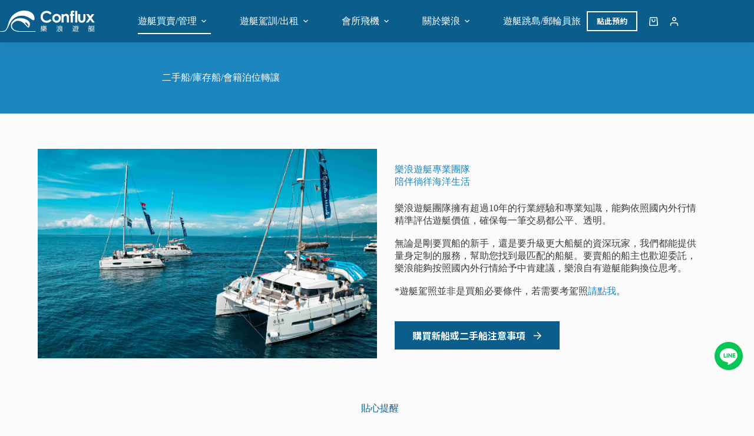

--- FILE ---
content_type: text/html; charset=UTF-8
request_url: https://conflux-yacht.com/yachtsale/
body_size: 52834
content:
<!doctype html>
<html lang="zh-TW" prefix="og: https://ogp.me/ns#">
<head>
	
	<meta charset="UTF-8">
	<meta name="viewport" content="width=device-width, initial-scale=1, maximum-scale=5, viewport-fit=cover">
	<link rel="profile" href="https://gmpg.org/xfn/11">

				<!-- Pixel Cat  Global site tag (gtag.js) - Google Analytics -->
			<script async src="https://www.googletagmanager.com/gtag/js?id=AW-10811779063"></script>
			<script>
				window.dataLayer = window.dataLayer || [];
				function gtag(){dataLayer.push(arguments);}
				gtag('js', new Date());
				gtag( 'config', 'AW-10811779063' );
			</script>
			
            <script data-no-defer="1" data-ezscrex="false" data-cfasync="false" data-pagespeed-no-defer data-cookieconsent="ignore">
                var ctPublicFunctions = {"_ajax_nonce":"708dac2227","_rest_nonce":"6a44c5431f","_ajax_url":"\/wp-admin\/admin-ajax.php","_rest_url":"https:\/\/conflux-yacht.com\/wp-json\/","data__cookies_type":"none","data__ajax_type":"rest","data__bot_detector_enabled":"1","data__frontend_data_log_enabled":1,"cookiePrefix":"","wprocket_detected":false,"host_url":"conflux-yacht.com","text__ee_click_to_select":"Click to select the whole data","text__ee_original_email":"The complete one is","text__ee_got_it":"Got it","text__ee_blocked":"Blocked","text__ee_cannot_connect":"Cannot connect","text__ee_cannot_decode":"Can not decode email. Unknown reason","text__ee_email_decoder":"CleanTalk email decoder","text__ee_wait_for_decoding":"The magic is on the way!","text__ee_decoding_process":"Please wait a few seconds while we decode the contact data."}
            </script>
        
            <script data-no-defer="1" data-ezscrex="false" data-cfasync="false" data-pagespeed-no-defer data-cookieconsent="ignore">
                var ctPublic = {"_ajax_nonce":"708dac2227","settings__forms__check_internal":"0","settings__forms__check_external":"0","settings__forms__force_protection":"0","settings__forms__search_test":"1","settings__forms__wc_add_to_cart":"0","settings__data__bot_detector_enabled":"1","settings__sfw__anti_crawler":0,"blog_home":"https:\/\/conflux-yacht.com\/","pixel__setting":"3","pixel__enabled":false,"pixel__url":null,"data__email_check_before_post":"1","data__email_check_exist_post":"1","data__cookies_type":"none","data__key_is_ok":true,"data__visible_fields_required":true,"wl_brandname":"Anti-Spam by CleanTalk","wl_brandname_short":"CleanTalk","ct_checkjs_key":356250918,"emailEncoderPassKey":"4244dd3ba2ab9bec9b092eabf46695ba","bot_detector_forms_excluded":"W10=","advancedCacheExists":false,"varnishCacheExists":false,"wc_ajax_add_to_cart":true}
            </script>
        
<!-- Google Tag Manager for WordPress by gtm4wp.com -->
<script data-cfasync="false" data-pagespeed-no-defer>
	var gtm4wp_datalayer_name = "dataLayer";
	var dataLayer = dataLayer || [];
</script>
<!-- End Google Tag Manager for WordPress by gtm4wp.com -->
<!-- Search Engine Optimization by Rank Math - https://rankmath.com/ -->
<title>二手遊艇買賣 l 全台30+艘百萬到上億船艇 l 樂浪遊艇</title>
<meta name="description" content="樂浪的二手遊艇買賣服務包含價值評估、停泊安排、海試檢測、代管送船、駕照駕訓，團隊擁有超過10年經驗，且樂浪自有船艇能夠視如己出給您最公允的建議和協助!"/>
<meta name="robots" content="follow, index, max-snippet:-1, max-video-preview:-1, max-image-preview:large"/>
<link rel="canonical" href="https://conflux-yacht.com/yachtsale/" />
<meta property="og:locale" content="zh_TW" />
<meta property="og:type" content="article" />
<meta property="og:title" content="二手遊艇買賣 l 全台30+艘百萬到上億船艇 l 樂浪遊艇" />
<meta property="og:description" content="樂浪的二手遊艇買賣服務包含價值評估、停泊安排、海試檢測、代管送船、駕照駕訓，團隊擁有超過10年經驗，且樂浪自有船艇能夠視如己出給您最公允的建議和協助!" />
<meta property="og:url" content="https://conflux-yacht.com/yachtsale/" />
<meta property="og:site_name" content="樂浪遊艇｜遊艇、會所、飛機的租賃買賣｜海島高爾夫旅遊" />
<meta property="og:updated_time" content="2026-01-30T16:08:05+08:00" />
<meta property="og:image" content="https://conflux-yacht.com/wp-content/uploads/2024/12/scimgENfvjw.webp" />
<meta property="og:image:secure_url" content="https://conflux-yacht.com/wp-content/uploads/2024/12/scimgENfvjw.webp" />
<meta property="og:image:width" content="1024" />
<meta property="og:image:height" content="683" />
<meta property="og:image:alt" content="Dji 0011 11zon" />
<meta property="og:image:type" content="image/webp" />
<meta property="article:published_time" content="2024-01-27T00:20:44+08:00" />
<meta property="article:modified_time" content="2026-01-30T16:08:05+08:00" />
<meta name="twitter:card" content="summary_large_image" />
<meta name="twitter:title" content="二手遊艇買賣 l 全台30+艘百萬到上億船艇 l 樂浪遊艇" />
<meta name="twitter:description" content="樂浪的二手遊艇買賣服務包含價值評估、停泊安排、海試檢測、代管送船、駕照駕訓，團隊擁有超過10年經驗，且樂浪自有船艇能夠視如己出給您最公允的建議和協助!" />
<meta name="twitter:image" content="https://conflux-yacht.com/wp-content/uploads/2024/12/scimgENfvjw.webp" />
<meta name="twitter:label1" content="Time to read" />
<meta name="twitter:data1" content="Less than a minute" />
<script type="application/ld+json" class="rank-math-schema">{"@context":"https://schema.org","@graph":[{"@type":"Organization","@id":"https://conflux-yacht.com/#organization","name":"\u6a02\u6d6a\u904a\u8247\uff5c\u904a\u8247\u3001\u6703\u6240\u3001\u98db\u6a5f\u7684\u79df\u8cc3\u8cb7\u8ce3\uff5c\u6d77\u5cf6\u9ad8\u723e\u592b\u65c5\u904a","url":"https://conflux-yacht.com","logo":{"@type":"ImageObject","@id":"https://conflux-yacht.com/#logo","url":"https://conflux-yacht.com/wp-content/uploads/2024/02/conflux-logo-ver-blue.svg","contentUrl":"https://conflux-yacht.com/wp-content/uploads/2024/02/conflux-logo-ver-blue.svg","caption":"\u6a02\u6d6a\u904a\u8247\uff5c\u904a\u8247\u3001\u6703\u6240\u3001\u98db\u6a5f\u7684\u79df\u8cc3\u8cb7\u8ce3\uff5c\u6d77\u5cf6\u9ad8\u723e\u592b\u65c5\u904a","inLanguage":"zh-TW","width":"","height":""}},{"@type":"WebSite","@id":"https://conflux-yacht.com/#website","url":"https://conflux-yacht.com","name":"\u6a02\u6d6a\u904a\u8247\uff5c\u904a\u8247\u3001\u6703\u6240\u3001\u98db\u6a5f\u7684\u79df\u8cc3\u8cb7\u8ce3\uff5c\u6d77\u5cf6\u9ad8\u723e\u592b\u65c5\u904a","publisher":{"@id":"https://conflux-yacht.com/#organization"},"inLanguage":"zh-TW"},{"@type":"ImageObject","@id":"https://conflux-yacht.com/wp-content/uploads/2024/12/scimgENfvjw.webp","url":"https://conflux-yacht.com/wp-content/uploads/2024/12/scimgENfvjw.webp","width":"5340","height":"3560","caption":"Dji 0011 11zon","inLanguage":"zh-TW"},{"@type":"BreadcrumbList","@id":"https://conflux-yacht.com/yachtsale/#breadcrumb","itemListElement":[{"@type":"ListItem","position":"1","item":{"@id":"https://conflux-yacht.com","name":"Home"}},{"@type":"ListItem","position":"2","item":{"@id":"https://conflux-yacht.com/yachtsale/","name":"\u4e8c\u624b\u8239/\u5eab\u5b58\u8239/\u6703\u7c4d\u6cca\u4f4d\u8f49\u8b93"}}]},{"@type":"WebPage","@id":"https://conflux-yacht.com/yachtsale/#webpage","url":"https://conflux-yacht.com/yachtsale/","name":"\u4e8c\u624b\u904a\u8247\u8cb7\u8ce3 l \u5168\u53f030+\u8258\u767e\u842c\u5230\u4e0a\u5104\u8239\u8247 l \u6a02\u6d6a\u904a\u8247","datePublished":"2024-01-27T00:20:44+08:00","dateModified":"2026-01-30T16:08:05+08:00","isPartOf":{"@id":"https://conflux-yacht.com/#website"},"primaryImageOfPage":{"@id":"https://conflux-yacht.com/wp-content/uploads/2024/12/scimgENfvjw.webp"},"inLanguage":"zh-TW","breadcrumb":{"@id":"https://conflux-yacht.com/yachtsale/#breadcrumb"}},{"@type":"Person","@id":"https://conflux-yacht.com/author/2morrow-biz/","name":"2morrow.biz","url":"https://conflux-yacht.com/author/2morrow-biz/","image":{"@type":"ImageObject","@id":"https://secure.gravatar.com/avatar/f4271c22580963435d670038902fb8ffac0d2c9093314ce4872e30f417f9e98b?s=96&amp;d=mm&amp;r=g","url":"https://secure.gravatar.com/avatar/f4271c22580963435d670038902fb8ffac0d2c9093314ce4872e30f417f9e98b?s=96&amp;d=mm&amp;r=g","caption":"2morrow.biz","inLanguage":"zh-TW"},"worksFor":{"@id":"https://conflux-yacht.com/#organization"}},{"@type":"Article","headline":"\u4e8c\u624b\u904a\u8247\u8cb7\u8ce3 l \u5168\u53f030+\u8258\u767e\u842c\u5230\u4e0a\u5104\u8239\u8247 l \u6a02\u6d6a\u904a\u8247","keywords":"\u4e8c\u624b\u904a\u8247,yachtsale","datePublished":"2024-01-27T00:20:44+08:00","dateModified":"2026-01-30T16:08:05+08:00","author":{"@id":"https://conflux-yacht.com/author/2morrow-biz/","name":"2morrow.biz"},"publisher":{"@id":"https://conflux-yacht.com/#organization"},"description":"\u6a02\u6d6a\u7684\u4e8c\u624b\u904a\u8247\u8cb7\u8ce3\u670d\u52d9\u5305\u542b\u50f9\u503c\u8a55\u4f30\u3001\u505c\u6cca\u5b89\u6392\u3001\u6d77\u8a66\u6aa2\u6e2c\u3001\u4ee3\u7ba1\u9001\u8239\u3001\u99d5\u7167\u99d5\u8a13\uff0c\u5718\u968a\u64c1\u6709\u8d85\u904e10\u5e74\u7d93\u9a57\uff0c\u4e14\u6a02\u6d6a\u81ea\u6709\u8239\u8247\u80fd\u5920\u8996\u5982\u5df1\u51fa\u7d66\u60a8\u6700\u516c\u5141\u7684\u5efa\u8b70\u548c\u5354\u52a9!","name":"\u4e8c\u624b\u904a\u8247\u8cb7\u8ce3 l \u5168\u53f030+\u8258\u767e\u842c\u5230\u4e0a\u5104\u8239\u8247 l \u6a02\u6d6a\u904a\u8247","@id":"https://conflux-yacht.com/yachtsale/#richSnippet","isPartOf":{"@id":"https://conflux-yacht.com/yachtsale/#webpage"},"image":{"@id":"https://conflux-yacht.com/wp-content/uploads/2024/12/scimgENfvjw.webp"},"inLanguage":"zh-TW","mainEntityOfPage":{"@id":"https://conflux-yacht.com/yachtsale/#webpage"}}]}</script>
<!-- /Rank Math WordPress SEO plugin -->

<link rel='dns-prefetch' href='//fd.cleantalk.org' />
<link rel='dns-prefetch' href='//cdnjs.cloudflare.com' />
<link rel='dns-prefetch' href='//fonts.googleapis.com' />
<link rel="alternate" type="application/rss+xml" title="訂閱《樂浪遊艇｜遊艇、會所、飛機的租賃買賣代管｜海外高爾夫旅遊》&raquo; 資訊提供" href="https://conflux-yacht.com/feed/" />
<link rel="alternate" title="oEmbed (JSON)" type="application/json+oembed" href="https://conflux-yacht.com/wp-json/oembed/1.0/embed?url=https%3A%2F%2Fconflux-yacht.com%2Fyachtsale%2F" />
<link rel="alternate" title="oEmbed (XML)" type="text/xml+oembed" href="https://conflux-yacht.com/wp-json/oembed/1.0/embed?url=https%3A%2F%2Fconflux-yacht.com%2Fyachtsale%2F&#038;format=xml" />
<style id='wp-img-auto-sizes-contain-inline-css'>
img:is([sizes=auto i],[sizes^="auto," i]){contain-intrinsic-size:3000px 1500px}
/*# sourceURL=wp-img-auto-sizes-contain-inline-css */
</style>
<link rel='stylesheet' id='blocksy-dynamic-global-css' href='https://conflux-yacht.com/wp-content/uploads/blocksy/css/global.css?ver=99688' media='all' />
<link rel='stylesheet' id='wp-block-library-css' href='https://conflux-yacht.com/wp-includes/css/dist/block-library/style.min.css?ver=6.9' media='all' />
<link rel='stylesheet' id='fluent-form-styles-css' href='https://conflux-yacht.com/wp-content/plugins/fluentform/assets/css/fluent-forms-public.css?ver=6.1.16' media='all' />
<link rel='stylesheet' id='fluentform-public-default-css' href='https://conflux-yacht.com/wp-content/plugins/fluentform/assets/css/fluentform-public-default.css?ver=6.1.16' media='all' />
<link rel='stylesheet' id='jet-engine-frontend-css' href='https://conflux-yacht.com/wp-content/plugins/jet-engine/assets/css/frontend.css?ver=3.8.3' media='all' />
<style id='global-styles-inline-css'>
:root{--wp--preset--aspect-ratio--square: 1;--wp--preset--aspect-ratio--4-3: 4/3;--wp--preset--aspect-ratio--3-4: 3/4;--wp--preset--aspect-ratio--3-2: 3/2;--wp--preset--aspect-ratio--2-3: 2/3;--wp--preset--aspect-ratio--16-9: 16/9;--wp--preset--aspect-ratio--9-16: 9/16;--wp--preset--color--black: #000000;--wp--preset--color--cyan-bluish-gray: #abb8c3;--wp--preset--color--white: #ffffff;--wp--preset--color--pale-pink: #f78da7;--wp--preset--color--vivid-red: #cf2e2e;--wp--preset--color--luminous-vivid-orange: #ff6900;--wp--preset--color--luminous-vivid-amber: #fcb900;--wp--preset--color--light-green-cyan: #7bdcb5;--wp--preset--color--vivid-green-cyan: #00d084;--wp--preset--color--pale-cyan-blue: #8ed1fc;--wp--preset--color--vivid-cyan-blue: #0693e3;--wp--preset--color--vivid-purple: #9b51e0;--wp--preset--color--palette-color-1: var(--theme-palette-color-1, #1e86be);--wp--preset--color--palette-color-2: var(--theme-palette-color-2, #0b5e8b);--wp--preset--color--palette-color-3: var(--theme-palette-color-3, #3E3A39);--wp--preset--color--palette-color-4: var(--theme-palette-color-4, #000000);--wp--preset--color--palette-color-5: var(--theme-palette-color-5, #e8ebed);--wp--preset--color--palette-color-6: var(--theme-palette-color-6, #f4f5f6);--wp--preset--color--palette-color-7: var(--theme-palette-color-7, #FBFBFC);--wp--preset--color--palette-color-8: var(--theme-palette-color-8, #ffffff);--wp--preset--gradient--vivid-cyan-blue-to-vivid-purple: linear-gradient(135deg,rgb(6,147,227) 0%,rgb(155,81,224) 100%);--wp--preset--gradient--light-green-cyan-to-vivid-green-cyan: linear-gradient(135deg,rgb(122,220,180) 0%,rgb(0,208,130) 100%);--wp--preset--gradient--luminous-vivid-amber-to-luminous-vivid-orange: linear-gradient(135deg,rgb(252,185,0) 0%,rgb(255,105,0) 100%);--wp--preset--gradient--luminous-vivid-orange-to-vivid-red: linear-gradient(135deg,rgb(255,105,0) 0%,rgb(207,46,46) 100%);--wp--preset--gradient--very-light-gray-to-cyan-bluish-gray: linear-gradient(135deg,rgb(238,238,238) 0%,rgb(169,184,195) 100%);--wp--preset--gradient--cool-to-warm-spectrum: linear-gradient(135deg,rgb(74,234,220) 0%,rgb(151,120,209) 20%,rgb(207,42,186) 40%,rgb(238,44,130) 60%,rgb(251,105,98) 80%,rgb(254,248,76) 100%);--wp--preset--gradient--blush-light-purple: linear-gradient(135deg,rgb(255,206,236) 0%,rgb(152,150,240) 100%);--wp--preset--gradient--blush-bordeaux: linear-gradient(135deg,rgb(254,205,165) 0%,rgb(254,45,45) 50%,rgb(107,0,62) 100%);--wp--preset--gradient--luminous-dusk: linear-gradient(135deg,rgb(255,203,112) 0%,rgb(199,81,192) 50%,rgb(65,88,208) 100%);--wp--preset--gradient--pale-ocean: linear-gradient(135deg,rgb(255,245,203) 0%,rgb(182,227,212) 50%,rgb(51,167,181) 100%);--wp--preset--gradient--electric-grass: linear-gradient(135deg,rgb(202,248,128) 0%,rgb(113,206,126) 100%);--wp--preset--gradient--midnight: linear-gradient(135deg,rgb(2,3,129) 0%,rgb(40,116,252) 100%);--wp--preset--gradient--juicy-peach: linear-gradient(to right, #ffecd2 0%, #fcb69f 100%);--wp--preset--gradient--young-passion: linear-gradient(to right, #ff8177 0%, #ff867a 0%, #ff8c7f 21%, #f99185 52%, #cf556c 78%, #b12a5b 100%);--wp--preset--gradient--true-sunset: linear-gradient(to right, #fa709a 0%, #fee140 100%);--wp--preset--gradient--morpheus-den: linear-gradient(to top, #30cfd0 0%, #330867 100%);--wp--preset--gradient--plum-plate: linear-gradient(135deg, #667eea 0%, #764ba2 100%);--wp--preset--gradient--aqua-splash: linear-gradient(15deg, #13547a 0%, #80d0c7 100%);--wp--preset--gradient--love-kiss: linear-gradient(to top, #ff0844 0%, #ffb199 100%);--wp--preset--gradient--new-retrowave: linear-gradient(to top, #3b41c5 0%, #a981bb 49%, #ffc8a9 100%);--wp--preset--gradient--plum-bath: linear-gradient(to top, #cc208e 0%, #6713d2 100%);--wp--preset--gradient--high-flight: linear-gradient(to right, #0acffe 0%, #495aff 100%);--wp--preset--gradient--teen-party: linear-gradient(-225deg, #FF057C 0%, #8D0B93 50%, #321575 100%);--wp--preset--gradient--fabled-sunset: linear-gradient(-225deg, #231557 0%, #44107A 29%, #FF1361 67%, #FFF800 100%);--wp--preset--gradient--arielle-smile: radial-gradient(circle 248px at center, #16d9e3 0%, #30c7ec 47%, #46aef7 100%);--wp--preset--gradient--itmeo-branding: linear-gradient(180deg, #2af598 0%, #009efd 100%);--wp--preset--gradient--deep-blue: linear-gradient(to right, #6a11cb 0%, #2575fc 100%);--wp--preset--gradient--strong-bliss: linear-gradient(to right, #f78ca0 0%, #f9748f 19%, #fd868c 60%, #fe9a8b 100%);--wp--preset--gradient--sweet-period: linear-gradient(to top, #3f51b1 0%, #5a55ae 13%, #7b5fac 25%, #8f6aae 38%, #a86aa4 50%, #cc6b8e 62%, #f18271 75%, #f3a469 87%, #f7c978 100%);--wp--preset--gradient--purple-division: linear-gradient(to top, #7028e4 0%, #e5b2ca 100%);--wp--preset--gradient--cold-evening: linear-gradient(to top, #0c3483 0%, #a2b6df 100%, #6b8cce 100%, #a2b6df 100%);--wp--preset--gradient--mountain-rock: linear-gradient(to right, #868f96 0%, #596164 100%);--wp--preset--gradient--desert-hump: linear-gradient(to top, #c79081 0%, #dfa579 100%);--wp--preset--gradient--ethernal-constance: linear-gradient(to top, #09203f 0%, #537895 100%);--wp--preset--gradient--happy-memories: linear-gradient(-60deg, #ff5858 0%, #f09819 100%);--wp--preset--gradient--grown-early: linear-gradient(to top, #0ba360 0%, #3cba92 100%);--wp--preset--gradient--morning-salad: linear-gradient(-225deg, #B7F8DB 0%, #50A7C2 100%);--wp--preset--gradient--night-call: linear-gradient(-225deg, #AC32E4 0%, #7918F2 48%, #4801FF 100%);--wp--preset--gradient--mind-crawl: linear-gradient(-225deg, #473B7B 0%, #3584A7 51%, #30D2BE 100%);--wp--preset--gradient--angel-care: linear-gradient(-225deg, #FFE29F 0%, #FFA99F 48%, #FF719A 100%);--wp--preset--gradient--juicy-cake: linear-gradient(to top, #e14fad 0%, #f9d423 100%);--wp--preset--gradient--rich-metal: linear-gradient(to right, #d7d2cc 0%, #304352 100%);--wp--preset--gradient--mole-hall: linear-gradient(-20deg, #616161 0%, #9bc5c3 100%);--wp--preset--gradient--cloudy-knoxville: linear-gradient(120deg, #fdfbfb 0%, #ebedee 100%);--wp--preset--gradient--soft-grass: linear-gradient(to top, #c1dfc4 0%, #deecdd 100%);--wp--preset--gradient--saint-petersburg: linear-gradient(135deg, #f5f7fa 0%, #c3cfe2 100%);--wp--preset--gradient--everlasting-sky: linear-gradient(135deg, #fdfcfb 0%, #e2d1c3 100%);--wp--preset--gradient--kind-steel: linear-gradient(-20deg, #e9defa 0%, #fbfcdb 100%);--wp--preset--gradient--over-sun: linear-gradient(60deg, #abecd6 0%, #fbed96 100%);--wp--preset--gradient--premium-white: linear-gradient(to top, #d5d4d0 0%, #d5d4d0 1%, #eeeeec 31%, #efeeec 75%, #e9e9e7 100%);--wp--preset--gradient--clean-mirror: linear-gradient(45deg, #93a5cf 0%, #e4efe9 100%);--wp--preset--gradient--wild-apple: linear-gradient(to top, #d299c2 0%, #fef9d7 100%);--wp--preset--gradient--snow-again: linear-gradient(to top, #e6e9f0 0%, #eef1f5 100%);--wp--preset--gradient--confident-cloud: linear-gradient(to top, #dad4ec 0%, #dad4ec 1%, #f3e7e9 100%);--wp--preset--gradient--glass-water: linear-gradient(to top, #dfe9f3 0%, white 100%);--wp--preset--gradient--perfect-white: linear-gradient(-225deg, #E3FDF5 0%, #FFE6FA 100%);--wp--preset--font-size--small: 13px;--wp--preset--font-size--medium: 20px;--wp--preset--font-size--large: clamp(22px, 1.375rem + ((1vw - 3.2px) * 0.625), 30px);--wp--preset--font-size--x-large: clamp(30px, 1.875rem + ((1vw - 3.2px) * 1.563), 50px);--wp--preset--font-size--xx-large: clamp(45px, 2.813rem + ((1vw - 3.2px) * 2.734), 80px);--wp--preset--spacing--20: 0.44rem;--wp--preset--spacing--30: 0.67rem;--wp--preset--spacing--40: 1rem;--wp--preset--spacing--50: 1.5rem;--wp--preset--spacing--60: 2.25rem;--wp--preset--spacing--70: 3.38rem;--wp--preset--spacing--80: 5.06rem;--wp--preset--shadow--natural: 6px 6px 9px rgba(0, 0, 0, 0.2);--wp--preset--shadow--deep: 12px 12px 50px rgba(0, 0, 0, 0.4);--wp--preset--shadow--sharp: 6px 6px 0px rgba(0, 0, 0, 0.2);--wp--preset--shadow--outlined: 6px 6px 0px -3px rgb(255, 255, 255), 6px 6px rgb(0, 0, 0);--wp--preset--shadow--crisp: 6px 6px 0px rgb(0, 0, 0);}:root { --wp--style--global--content-size: var(--theme-block-max-width);--wp--style--global--wide-size: var(--theme-block-wide-max-width); }:where(body) { margin: 0; }.wp-site-blocks > .alignleft { float: left; margin-right: 2em; }.wp-site-blocks > .alignright { float: right; margin-left: 2em; }.wp-site-blocks > .aligncenter { justify-content: center; margin-left: auto; margin-right: auto; }:where(.wp-site-blocks) > * { margin-block-start: var(--theme-content-spacing); margin-block-end: 0; }:where(.wp-site-blocks) > :first-child { margin-block-start: 0; }:where(.wp-site-blocks) > :last-child { margin-block-end: 0; }:root { --wp--style--block-gap: var(--theme-content-spacing); }:root :where(.is-layout-flow) > :first-child{margin-block-start: 0;}:root :where(.is-layout-flow) > :last-child{margin-block-end: 0;}:root :where(.is-layout-flow) > *{margin-block-start: var(--theme-content-spacing);margin-block-end: 0;}:root :where(.is-layout-constrained) > :first-child{margin-block-start: 0;}:root :where(.is-layout-constrained) > :last-child{margin-block-end: 0;}:root :where(.is-layout-constrained) > *{margin-block-start: var(--theme-content-spacing);margin-block-end: 0;}:root :where(.is-layout-flex){gap: var(--theme-content-spacing);}:root :where(.is-layout-grid){gap: var(--theme-content-spacing);}.is-layout-flow > .alignleft{float: left;margin-inline-start: 0;margin-inline-end: 2em;}.is-layout-flow > .alignright{float: right;margin-inline-start: 2em;margin-inline-end: 0;}.is-layout-flow > .aligncenter{margin-left: auto !important;margin-right: auto !important;}.is-layout-constrained > .alignleft{float: left;margin-inline-start: 0;margin-inline-end: 2em;}.is-layout-constrained > .alignright{float: right;margin-inline-start: 2em;margin-inline-end: 0;}.is-layout-constrained > .aligncenter{margin-left: auto !important;margin-right: auto !important;}.is-layout-constrained > :where(:not(.alignleft):not(.alignright):not(.alignfull)){max-width: var(--wp--style--global--content-size);margin-left: auto !important;margin-right: auto !important;}.is-layout-constrained > .alignwide{max-width: var(--wp--style--global--wide-size);}body .is-layout-flex{display: flex;}.is-layout-flex{flex-wrap: wrap;align-items: center;}.is-layout-flex > :is(*, div){margin: 0;}body .is-layout-grid{display: grid;}.is-layout-grid > :is(*, div){margin: 0;}body{padding-top: 0px;padding-right: 0px;padding-bottom: 0px;padding-left: 0px;}:root :where(.wp-element-button, .wp-block-button__link){font-style: inherit;font-weight: inherit;letter-spacing: inherit;text-transform: inherit;}.has-black-color{color: var(--wp--preset--color--black) !important;}.has-cyan-bluish-gray-color{color: var(--wp--preset--color--cyan-bluish-gray) !important;}.has-white-color{color: var(--wp--preset--color--white) !important;}.has-pale-pink-color{color: var(--wp--preset--color--pale-pink) !important;}.has-vivid-red-color{color: var(--wp--preset--color--vivid-red) !important;}.has-luminous-vivid-orange-color{color: var(--wp--preset--color--luminous-vivid-orange) !important;}.has-luminous-vivid-amber-color{color: var(--wp--preset--color--luminous-vivid-amber) !important;}.has-light-green-cyan-color{color: var(--wp--preset--color--light-green-cyan) !important;}.has-vivid-green-cyan-color{color: var(--wp--preset--color--vivid-green-cyan) !important;}.has-pale-cyan-blue-color{color: var(--wp--preset--color--pale-cyan-blue) !important;}.has-vivid-cyan-blue-color{color: var(--wp--preset--color--vivid-cyan-blue) !important;}.has-vivid-purple-color{color: var(--wp--preset--color--vivid-purple) !important;}.has-palette-color-1-color{color: var(--wp--preset--color--palette-color-1) !important;}.has-palette-color-2-color{color: var(--wp--preset--color--palette-color-2) !important;}.has-palette-color-3-color{color: var(--wp--preset--color--palette-color-3) !important;}.has-palette-color-4-color{color: var(--wp--preset--color--palette-color-4) !important;}.has-palette-color-5-color{color: var(--wp--preset--color--palette-color-5) !important;}.has-palette-color-6-color{color: var(--wp--preset--color--palette-color-6) !important;}.has-palette-color-7-color{color: var(--wp--preset--color--palette-color-7) !important;}.has-palette-color-8-color{color: var(--wp--preset--color--palette-color-8) !important;}.has-black-background-color{background-color: var(--wp--preset--color--black) !important;}.has-cyan-bluish-gray-background-color{background-color: var(--wp--preset--color--cyan-bluish-gray) !important;}.has-white-background-color{background-color: var(--wp--preset--color--white) !important;}.has-pale-pink-background-color{background-color: var(--wp--preset--color--pale-pink) !important;}.has-vivid-red-background-color{background-color: var(--wp--preset--color--vivid-red) !important;}.has-luminous-vivid-orange-background-color{background-color: var(--wp--preset--color--luminous-vivid-orange) !important;}.has-luminous-vivid-amber-background-color{background-color: var(--wp--preset--color--luminous-vivid-amber) !important;}.has-light-green-cyan-background-color{background-color: var(--wp--preset--color--light-green-cyan) !important;}.has-vivid-green-cyan-background-color{background-color: var(--wp--preset--color--vivid-green-cyan) !important;}.has-pale-cyan-blue-background-color{background-color: var(--wp--preset--color--pale-cyan-blue) !important;}.has-vivid-cyan-blue-background-color{background-color: var(--wp--preset--color--vivid-cyan-blue) !important;}.has-vivid-purple-background-color{background-color: var(--wp--preset--color--vivid-purple) !important;}.has-palette-color-1-background-color{background-color: var(--wp--preset--color--palette-color-1) !important;}.has-palette-color-2-background-color{background-color: var(--wp--preset--color--palette-color-2) !important;}.has-palette-color-3-background-color{background-color: var(--wp--preset--color--palette-color-3) !important;}.has-palette-color-4-background-color{background-color: var(--wp--preset--color--palette-color-4) !important;}.has-palette-color-5-background-color{background-color: var(--wp--preset--color--palette-color-5) !important;}.has-palette-color-6-background-color{background-color: var(--wp--preset--color--palette-color-6) !important;}.has-palette-color-7-background-color{background-color: var(--wp--preset--color--palette-color-7) !important;}.has-palette-color-8-background-color{background-color: var(--wp--preset--color--palette-color-8) !important;}.has-black-border-color{border-color: var(--wp--preset--color--black) !important;}.has-cyan-bluish-gray-border-color{border-color: var(--wp--preset--color--cyan-bluish-gray) !important;}.has-white-border-color{border-color: var(--wp--preset--color--white) !important;}.has-pale-pink-border-color{border-color: var(--wp--preset--color--pale-pink) !important;}.has-vivid-red-border-color{border-color: var(--wp--preset--color--vivid-red) !important;}.has-luminous-vivid-orange-border-color{border-color: var(--wp--preset--color--luminous-vivid-orange) !important;}.has-luminous-vivid-amber-border-color{border-color: var(--wp--preset--color--luminous-vivid-amber) !important;}.has-light-green-cyan-border-color{border-color: var(--wp--preset--color--light-green-cyan) !important;}.has-vivid-green-cyan-border-color{border-color: var(--wp--preset--color--vivid-green-cyan) !important;}.has-pale-cyan-blue-border-color{border-color: var(--wp--preset--color--pale-cyan-blue) !important;}.has-vivid-cyan-blue-border-color{border-color: var(--wp--preset--color--vivid-cyan-blue) !important;}.has-vivid-purple-border-color{border-color: var(--wp--preset--color--vivid-purple) !important;}.has-palette-color-1-border-color{border-color: var(--wp--preset--color--palette-color-1) !important;}.has-palette-color-2-border-color{border-color: var(--wp--preset--color--palette-color-2) !important;}.has-palette-color-3-border-color{border-color: var(--wp--preset--color--palette-color-3) !important;}.has-palette-color-4-border-color{border-color: var(--wp--preset--color--palette-color-4) !important;}.has-palette-color-5-border-color{border-color: var(--wp--preset--color--palette-color-5) !important;}.has-palette-color-6-border-color{border-color: var(--wp--preset--color--palette-color-6) !important;}.has-palette-color-7-border-color{border-color: var(--wp--preset--color--palette-color-7) !important;}.has-palette-color-8-border-color{border-color: var(--wp--preset--color--palette-color-8) !important;}.has-vivid-cyan-blue-to-vivid-purple-gradient-background{background: var(--wp--preset--gradient--vivid-cyan-blue-to-vivid-purple) !important;}.has-light-green-cyan-to-vivid-green-cyan-gradient-background{background: var(--wp--preset--gradient--light-green-cyan-to-vivid-green-cyan) !important;}.has-luminous-vivid-amber-to-luminous-vivid-orange-gradient-background{background: var(--wp--preset--gradient--luminous-vivid-amber-to-luminous-vivid-orange) !important;}.has-luminous-vivid-orange-to-vivid-red-gradient-background{background: var(--wp--preset--gradient--luminous-vivid-orange-to-vivid-red) !important;}.has-very-light-gray-to-cyan-bluish-gray-gradient-background{background: var(--wp--preset--gradient--very-light-gray-to-cyan-bluish-gray) !important;}.has-cool-to-warm-spectrum-gradient-background{background: var(--wp--preset--gradient--cool-to-warm-spectrum) !important;}.has-blush-light-purple-gradient-background{background: var(--wp--preset--gradient--blush-light-purple) !important;}.has-blush-bordeaux-gradient-background{background: var(--wp--preset--gradient--blush-bordeaux) !important;}.has-luminous-dusk-gradient-background{background: var(--wp--preset--gradient--luminous-dusk) !important;}.has-pale-ocean-gradient-background{background: var(--wp--preset--gradient--pale-ocean) !important;}.has-electric-grass-gradient-background{background: var(--wp--preset--gradient--electric-grass) !important;}.has-midnight-gradient-background{background: var(--wp--preset--gradient--midnight) !important;}.has-juicy-peach-gradient-background{background: var(--wp--preset--gradient--juicy-peach) !important;}.has-young-passion-gradient-background{background: var(--wp--preset--gradient--young-passion) !important;}.has-true-sunset-gradient-background{background: var(--wp--preset--gradient--true-sunset) !important;}.has-morpheus-den-gradient-background{background: var(--wp--preset--gradient--morpheus-den) !important;}.has-plum-plate-gradient-background{background: var(--wp--preset--gradient--plum-plate) !important;}.has-aqua-splash-gradient-background{background: var(--wp--preset--gradient--aqua-splash) !important;}.has-love-kiss-gradient-background{background: var(--wp--preset--gradient--love-kiss) !important;}.has-new-retrowave-gradient-background{background: var(--wp--preset--gradient--new-retrowave) !important;}.has-plum-bath-gradient-background{background: var(--wp--preset--gradient--plum-bath) !important;}.has-high-flight-gradient-background{background: var(--wp--preset--gradient--high-flight) !important;}.has-teen-party-gradient-background{background: var(--wp--preset--gradient--teen-party) !important;}.has-fabled-sunset-gradient-background{background: var(--wp--preset--gradient--fabled-sunset) !important;}.has-arielle-smile-gradient-background{background: var(--wp--preset--gradient--arielle-smile) !important;}.has-itmeo-branding-gradient-background{background: var(--wp--preset--gradient--itmeo-branding) !important;}.has-deep-blue-gradient-background{background: var(--wp--preset--gradient--deep-blue) !important;}.has-strong-bliss-gradient-background{background: var(--wp--preset--gradient--strong-bliss) !important;}.has-sweet-period-gradient-background{background: var(--wp--preset--gradient--sweet-period) !important;}.has-purple-division-gradient-background{background: var(--wp--preset--gradient--purple-division) !important;}.has-cold-evening-gradient-background{background: var(--wp--preset--gradient--cold-evening) !important;}.has-mountain-rock-gradient-background{background: var(--wp--preset--gradient--mountain-rock) !important;}.has-desert-hump-gradient-background{background: var(--wp--preset--gradient--desert-hump) !important;}.has-ethernal-constance-gradient-background{background: var(--wp--preset--gradient--ethernal-constance) !important;}.has-happy-memories-gradient-background{background: var(--wp--preset--gradient--happy-memories) !important;}.has-grown-early-gradient-background{background: var(--wp--preset--gradient--grown-early) !important;}.has-morning-salad-gradient-background{background: var(--wp--preset--gradient--morning-salad) !important;}.has-night-call-gradient-background{background: var(--wp--preset--gradient--night-call) !important;}.has-mind-crawl-gradient-background{background: var(--wp--preset--gradient--mind-crawl) !important;}.has-angel-care-gradient-background{background: var(--wp--preset--gradient--angel-care) !important;}.has-juicy-cake-gradient-background{background: var(--wp--preset--gradient--juicy-cake) !important;}.has-rich-metal-gradient-background{background: var(--wp--preset--gradient--rich-metal) !important;}.has-mole-hall-gradient-background{background: var(--wp--preset--gradient--mole-hall) !important;}.has-cloudy-knoxville-gradient-background{background: var(--wp--preset--gradient--cloudy-knoxville) !important;}.has-soft-grass-gradient-background{background: var(--wp--preset--gradient--soft-grass) !important;}.has-saint-petersburg-gradient-background{background: var(--wp--preset--gradient--saint-petersburg) !important;}.has-everlasting-sky-gradient-background{background: var(--wp--preset--gradient--everlasting-sky) !important;}.has-kind-steel-gradient-background{background: var(--wp--preset--gradient--kind-steel) !important;}.has-over-sun-gradient-background{background: var(--wp--preset--gradient--over-sun) !important;}.has-premium-white-gradient-background{background: var(--wp--preset--gradient--premium-white) !important;}.has-clean-mirror-gradient-background{background: var(--wp--preset--gradient--clean-mirror) !important;}.has-wild-apple-gradient-background{background: var(--wp--preset--gradient--wild-apple) !important;}.has-snow-again-gradient-background{background: var(--wp--preset--gradient--snow-again) !important;}.has-confident-cloud-gradient-background{background: var(--wp--preset--gradient--confident-cloud) !important;}.has-glass-water-gradient-background{background: var(--wp--preset--gradient--glass-water) !important;}.has-perfect-white-gradient-background{background: var(--wp--preset--gradient--perfect-white) !important;}.has-small-font-size{font-size: var(--wp--preset--font-size--small) !important;}.has-medium-font-size{font-size: var(--wp--preset--font-size--medium) !important;}.has-large-font-size{font-size: var(--wp--preset--font-size--large) !important;}.has-x-large-font-size{font-size: var(--wp--preset--font-size--x-large) !important;}.has-xx-large-font-size{font-size: var(--wp--preset--font-size--xx-large) !important;}
:root :where(.wp-block-pullquote){font-size: clamp(0.984em, 0.984rem + ((1vw - 0.2em) * 0.645), 1.5em);line-height: 1.6;}
/*# sourceURL=global-styles-inline-css */
</style>
<link rel='stylesheet' id='dashicons-css' href='https://conflux-yacht.com/wp-includes/css/dashicons.min.css?ver=6.9' media='all' />
<style id='dashicons-inline-css'>
[data-font="Dashicons"]:before {font-family: 'Dashicons' !important;content: attr(data-icon) !important;speak: none !important;font-weight: normal !important;font-variant: normal !important;text-transform: none !important;line-height: 1 !important;font-style: normal !important;-webkit-font-smoothing: antialiased !important;-moz-osx-font-smoothing: grayscale !important;}
/*# sourceURL=dashicons-inline-css */
</style>
<link rel='stylesheet' id='admin-bar-css' href='https://conflux-yacht.com/wp-includes/css/admin-bar.min.css?ver=6.9' media='all' />
<style id='admin-bar-inline-css'>

    /* Hide CanvasJS credits for P404 charts specifically */
    #p404RedirectChart .canvasjs-chart-credit {
        display: none !important;
    }
    
    #p404RedirectChart canvas {
        border-radius: 6px;
    }

    .p404-redirect-adminbar-weekly-title {
        font-weight: bold;
        font-size: 14px;
        color: #fff;
        margin-bottom: 6px;
    }

    #wpadminbar #wp-admin-bar-p404_free_top_button .ab-icon:before {
        content: "\f103";
        color: #dc3545;
        top: 3px;
    }
    
    #wp-admin-bar-p404_free_top_button .ab-item {
        min-width: 80px !important;
        padding: 0px !important;
    }
    
    /* Ensure proper positioning and z-index for P404 dropdown */
    .p404-redirect-adminbar-dropdown-wrap { 
        min-width: 0; 
        padding: 0;
        position: static !important;
    }
    
    #wpadminbar #wp-admin-bar-p404_free_top_button_dropdown {
        position: static !important;
    }
    
    #wpadminbar #wp-admin-bar-p404_free_top_button_dropdown .ab-item {
        padding: 0 !important;
        margin: 0 !important;
    }
    
    .p404-redirect-dropdown-container {
        min-width: 340px;
        padding: 18px 18px 12px 18px;
        background: #23282d !important;
        color: #fff;
        border-radius: 12px;
        box-shadow: 0 8px 32px rgba(0,0,0,0.25);
        margin-top: 10px;
        position: relative !important;
        z-index: 999999 !important;
        display: block !important;
        border: 1px solid #444;
    }
    
    /* Ensure P404 dropdown appears on hover */
    #wpadminbar #wp-admin-bar-p404_free_top_button .p404-redirect-dropdown-container { 
        display: none !important;
    }
    
    #wpadminbar #wp-admin-bar-p404_free_top_button:hover .p404-redirect-dropdown-container { 
        display: block !important;
    }
    
    #wpadminbar #wp-admin-bar-p404_free_top_button:hover #wp-admin-bar-p404_free_top_button_dropdown .p404-redirect-dropdown-container {
        display: block !important;
    }
    
    .p404-redirect-card {
        background: #2c3338;
        border-radius: 8px;
        padding: 18px 18px 12px 18px;
        box-shadow: 0 2px 8px rgba(0,0,0,0.07);
        display: flex;
        flex-direction: column;
        align-items: flex-start;
        border: 1px solid #444;
    }
    
    .p404-redirect-btn {
        display: inline-block;
        background: #dc3545;
        color: #fff !important;
        font-weight: bold;
        padding: 5px 22px;
        border-radius: 8px;
        text-decoration: none;
        font-size: 17px;
        transition: background 0.2s, box-shadow 0.2s;
        margin-top: 8px;
        box-shadow: 0 2px 8px rgba(220,53,69,0.15);
        text-align: center;
        line-height: 1.6;
    }
    
    .p404-redirect-btn:hover {
        background: #c82333;
        color: #fff !important;
        box-shadow: 0 4px 16px rgba(220,53,69,0.25);
    }
    
    /* Prevent conflicts with other admin bar dropdowns */
    #wpadminbar .ab-top-menu > li:hover > .ab-item,
    #wpadminbar .ab-top-menu > li.hover > .ab-item {
        z-index: auto;
    }
    
    #wpadminbar #wp-admin-bar-p404_free_top_button:hover > .ab-item {
        z-index: 999998 !important;
    }
    
/*# sourceURL=admin-bar-inline-css */
</style>
<link rel='stylesheet' id='cleantalk-public-css-css' href='https://conflux-yacht.com/wp-content/plugins/cleantalk-spam-protect/css/cleantalk-public.min.css?ver=6.71.1_1769800593' media='all' />
<link rel='stylesheet' id='cleantalk-email-decoder-css-css' href='https://conflux-yacht.com/wp-content/plugins/cleantalk-spam-protect/css/cleantalk-email-decoder.min.css?ver=6.71.1_1769800593' media='all' />
<style id='greenshift-post-css-inline-css'>
#gspb_row-id-gsbp-9db6260{justify-content:space-between;display:flex;flex-wrap:wrap;margin-top:0;margin-bottom:60px}#gspb_row-id-gsbp-9db6260>.gspb_row__content{display:flex;justify-content:space-between;margin:0 auto;width:100%;flex-wrap:wrap}div[id^=gspb_col-id]{box-sizing:border-box;position:relative;padding:var(--gs-row-column-padding, 15px min(3vw, 20px))}body.gspb-bodyfront #gspb_row-id-gsbp-9db6260>.gspb_row__content{width:var(--theme-container-width, 1290px);max-width:var(--theme-normal-container-max-width, 1290px)}#gspb_col-id-gsbp-d167e10.gspb_row__col--6{width:50%}@media (max-width: 689.98px){#gspb_col-id-gsbp-d167e10.gspb_row__col--6{width:100%}}.gspb_row #gspb_col-id-gsbp-d167e10.gspb_row__col--6{padding-left:30px}@media (max-width: 689.98px){.gspb_row #gspb_col-id-gsbp-d167e10.gspb_row__col--6{padding-right:0;padding-left:0}}body #gspb_col-id-gsbp-d167e10.gspb_row__col--6{display:flex;flex-direction:column;justify-content:center;align-items:flex-start}@media (max-width: 689.98px){body #gspb_col-id-gsbp-d167e10.gspb_row__col--6{justify-content:flex-start;align-items:center}}#gspb_heading-id-gsbp-a88bc56{color:var(--wp--preset--color--palette-color-2, var(--theme-palette-color-2, #0b5e8b));margin-top:0;margin-bottom:10px}#gspb_heading-id-gsbp-ebe3da4{color:var(--wp--preset--color--palette-color-1, var(--theme-palette-color-1, #1e86be));margin-top:0;margin-bottom:24px}.gspb_text-id-gsbp-abdc9a8{margin-top:0!important}#gspb_button-id-gsbp-b98f288{display:flex;justify-content:flex-start}#gspb_button-id-gsbp-b98f288 .gspb-buttonbox-text{display:flex;flex-direction:column}#gspb_button-id-gsbp-b98f288>.gspb-buttonbox{box-sizing:border-box}#gspb_button-id-gsbp-af4bdd6>.gspb-buttonbox>.gspb-buttonbox-textwrap>.gspb-buttonbox-icon,#gspb_button-id-gsbp-b98f288>.gspb-buttonbox>.gspb-buttonbox-textwrap>.gspb-buttonbox-icon,body #gspb_col-id-gsbp-eccc177.gspb_row__col--12{display:flex}#gspb_button-id-gsbp-b98f288>.gspb-buttonbox .gspb-buttonbox-icon svg,#gspb_button-id-gsbp-b98f288>.gspb-buttonbox .gspb-buttonbox-icon svg path,#gspb_button-id-gsbp-b98f288>.gspb-buttonbox:hover .gspb-buttonbox-icon svg,#gspb_button-id-gsbp-b98f288>.gspb-buttonbox:hover .gspb-buttonbox-icon svg path{fill:var(--wp--preset--color--palette-color-8, var(--theme-palette-color-8, #ffffff))!important}#gspb_button-id-gsbp-b98f288>.gspb-buttonbox .gspb-buttonbox-icon svg{margin:0!important}#gspb_button-id-gsbp-b98f288>.gspb-buttonbox>.gspb-buttonbox-textwrap{display:flex;flex-direction:row;align-items:center}#gspb_button-id-gsbp-b98f288 .gspb-buttonbox-icon{margin-left:13px}#gspb_button-id-gsbp-b98f288>.gspb-buttonbox{margin-top:40px;padding:12px 30px;background-color:var(--wp--preset--color--palette-color-2, var(--theme-palette-color-2, #0b5e8b));transition:all .5s cubic-bezier(.42,0,.58,1)}#gspb_button-id-gsbp-b98f288>.gspb-buttonbox:hover{background-color:var(--wp--preset--color--palette-color-1, var(--theme-palette-color-1, #1e86be))!important}#gspb_button-id-gsbp-b98f288>.gspb-buttonbox,#gspb_button-id-gsbp-b98f288>.gspb-buttonbox>.gspb_backgroundOverlay{border-top-left-radius:0;border-top-right-radius:0;border-bottom-right-radius:0;border-bottom-left-radius:0}#gspb_button-id-gsbp-b98f288>.gspb-buttonbox .gspb-buttonbox-icon svg,#gspb_button-id-gsbp-b98f288>.gspb-buttonbox .gspb-buttonbox-icon svg path{transition:all .5s cubic-bezier(.42,0,.58,1)}#gspb_button-id-gsbp-b98f288>.gspb-buttonbox:hover{transform:scale(1.1)}#gspb_row-id-gsbp-3863fdb{justify-content:space-between;display:flex;flex-wrap:wrap;margin-top:30px;margin-bottom:60px}#gspb_row-id-gsbp-3863fdb>.gspb_row__content{display:flex;justify-content:space-between;margin:0 auto;width:100%;flex-wrap:wrap}#gspb_col-id-gsbp-eccc177.gspb_row__col--12{width:100%}@media (max-width: 689.98px){#gspb_col-id-gsbp-eccc177.gspb_row__col--12{width:100%}}.gspb_row #gspb_col-id-gsbp-eccc177.gspb_row__col--12{padding-left:30px}@media (max-width: 689.98px){.gspb_row #gspb_col-id-gsbp-eccc177.gspb_row__col--12{padding-right:0;padding-left:0}}#gspb_col-id-gsbp-eccc177.gspb_row__col--12{flex-direction:column}#gspb_heading-id-gsbp-aa4c2b0,#gspb_heading-id-gsbp-aa4c2b0 .gsap-g-line{text-align:center!important}#gspb_heading-id-gsbp-aa4c2b0{color:var(--wp--preset--color--palette-color-2, var(--theme-palette-color-2, #0b5e8b));margin-top:0;margin-bottom:10px}#gspb_row-id-gsbp-fa4a669{justify-content:space-between;margin-top:0;display:flex;flex-wrap:wrap;margin-bottom:0}#gspb_row-id-gsbp-fa4a669>.gspb_row__content{display:flex;justify-content:space-between;margin:0 auto;width:100%;flex-wrap:wrap}body.gspb-bodyfront #gspb_row-id-gsbp-3863fdb>.gspb_row__content,body.gspb-bodyfront #gspb_row-id-gsbp-fa4a669>.gspb_row__content{width:var(--theme-container-width, 1290px);max-width:var(--theme-normal-container-max-width, 1290px)}#gspb_col-id-gsbp-a1f2f2e.gspb_row__col--3{width:25%}@media (max-width: 689.98px){#gspb_col-id-gsbp-a1f2f2e.gspb_row__col--3{width:100%}}.gspb_row #gspb_col-id-gsbp-a1f2f2e.gspb_row__col--3{padding:10px}.gspb_container-id-gsbp-44c92de{flex-direction:column;box-sizing:border-box}#gspb_container-id-gsbp-16dad88.gspb_container>p:last-of-type,#gspb_container-id-gsbp-44c92de.gspb_container>p:last-of-type,#gspb_container-id-gsbp-bb648b9.gspb_container>p:last-of-type,#gspb_container-id-gsbp-be7aea5.gspb_container>p:last-of-type{margin-bottom:0}#gspb_container-id-gsbp-44c92de.gspb_container{position:relative;padding:60px 0}@media (max-width: 999.98px){#gspb_container-id-gsbp-44c92de.gspb_container{padding:60px 0}}@media (max-width: 689.98px){#gspb_container-id-gsbp-44c92de.gspb_container{padding:30px 0}}#gspb_container-id-gsbp-44c92de.gspb_container{border-style:solid;border-width:1px;border-color:var(--wp--preset--color--palette-color-1, var(--theme-palette-color-1, #1e86be))}#gspb_container-id-gsbp-44c92de.gspb_container,#gspb_container-id-gsbp-44c92de.gspb_container>.gspb_backgroundOverlay{border-top-left-radius:10px;border-top-right-radius:10px;border-bottom-right-radius:10px;border-bottom-left-radius:10px}body.gspb-bodyfront #gspb_container-id-gsbp-16dad88.gspb_container,body.gspb-bodyfront #gspb_container-id-gsbp-44c92de.gspb_container,body.gspb-bodyfront #gspb_container-id-gsbp-bb648b9.gspb_container,body.gspb-bodyfront #gspb_container-id-gsbp-be7aea5.gspb_container{min-height:100%}#gspb_iconBox-id-gsbp-8d7e1ba svg{width:72px;margin:0!important}#gspb_iconBox-id-gsbp-8d7e1ba{justify-content:center;display:flex}#gspb_iconBox-id-gsbp-8d7e1ba svg,#gspb_iconBox-id-gsbp-8d7e1ba svg path{fill:var(--wp--preset--color--palette-color-2, var(--theme-palette-color-2, #0b5e8b))!important}#gspb_heading-id-gsbp-9962f59,#gspb_heading-id-gsbp-9962f59 .gsap-g-line,.gspb_text-id-gsbp-9bf7677,.gspb_text-id-gsbp-9bf7677 .gsap-g-line{text-align:center!important}#gspb_heading-id-gsbp-9962f59{color:var(--wp--preset--color--palette-color-1, var(--theme-palette-color-1, #1e86be));margin-top:18px;margin-bottom:10px}#gspb_col-id-gsbp-7ab6718.gspb_row__col--3{width:25%}@media (max-width: 689.98px){#gspb_col-id-gsbp-7ab6718.gspb_row__col--3{width:100%}}.gspb_row #gspb_col-id-gsbp-7ab6718.gspb_row__col--3{padding:10px}.gspb_container-id-gsbp-16dad88{flex-direction:column;box-sizing:border-box}#gspb_container-id-gsbp-16dad88.gspb_container{position:relative;padding:60px 0}@media (max-width: 999.98px){#gspb_container-id-gsbp-16dad88.gspb_container{padding:60px 0}}@media (max-width: 689.98px){#gspb_container-id-gsbp-16dad88.gspb_container{padding:30px 0}}#gspb_container-id-gsbp-16dad88.gspb_container{border-style:solid;border-width:1px;border-color:var(--wp--preset--color--palette-color-1, var(--theme-palette-color-1, #1e86be))}#gspb_container-id-gsbp-16dad88.gspb_container,#gspb_container-id-gsbp-16dad88.gspb_container>.gspb_backgroundOverlay{border-top-left-radius:10px;border-top-right-radius:10px;border-bottom-right-radius:10px;border-bottom-left-radius:10px}#gspb_iconBox-id-gsbp-e54dbea svg{width:72px;margin:0!important}#gspb_iconBox-id-gsbp-e54dbea{justify-content:center;display:flex}#gspb_iconBox-id-gsbp-e54dbea svg,#gspb_iconBox-id-gsbp-e54dbea svg path{fill:var(--wp--preset--color--palette-color-2, var(--theme-palette-color-2, #0b5e8b))!important}#gspb_heading-id-gsbp-c97b417,#gspb_heading-id-gsbp-c97b417 .gsap-g-line,.gspb_text-id-gsbp-e18c06e,.gspb_text-id-gsbp-e18c06e .gsap-g-line{text-align:center!important}#gspb_heading-id-gsbp-c97b417{color:var(--wp--preset--color--palette-color-1, var(--theme-palette-color-1, #1e86be));margin-top:18px;margin-bottom:10px}#gspb_col-id-gsbp-ba9e0c5.gspb_row__col--3{width:25%}@media (max-width: 689.98px){#gspb_col-id-gsbp-ba9e0c5.gspb_row__col--3{width:100%}}.gspb_row #gspb_col-id-gsbp-ba9e0c5.gspb_row__col--3{padding:10px}.gspb_container-id-gsbp-bb648b9{flex-direction:column;box-sizing:border-box}#gspb_container-id-gsbp-bb648b9.gspb_container{position:relative;padding:60px 0}@media (max-width: 999.98px){#gspb_container-id-gsbp-bb648b9.gspb_container{padding:60px 0}}@media (max-width: 689.98px){#gspb_container-id-gsbp-bb648b9.gspb_container{padding:30px 0}}#gspb_container-id-gsbp-bb648b9.gspb_container{border-style:solid;border-width:1px;border-color:var(--wp--preset--color--palette-color-1, var(--theme-palette-color-1, #1e86be))}#gspb_container-id-gsbp-bb648b9.gspb_container,#gspb_container-id-gsbp-bb648b9.gspb_container>.gspb_backgroundOverlay{border-top-left-radius:10px;border-top-right-radius:10px;border-bottom-right-radius:10px;border-bottom-left-radius:10px}#gspb_iconBox-id-gsbp-5410320 svg{width:72px;margin:0!important}#gspb_iconBox-id-gsbp-5410320{justify-content:center;display:flex}#gspb_iconBox-id-gsbp-5410320 svg,#gspb_iconBox-id-gsbp-5410320 svg path{fill:var(--wp--preset--color--palette-color-2, var(--theme-palette-color-2, #0b5e8b))!important}#gspb_heading-id-gsbp-3f5b237,#gspb_heading-id-gsbp-3f5b237 .gsap-g-line,.gspb_text-id-gsbp-282292d,.gspb_text-id-gsbp-282292d .gsap-g-line{text-align:center!important}#gspb_heading-id-gsbp-3f5b237{color:var(--wp--preset--color--palette-color-1, var(--theme-palette-color-1, #1e86be));margin-top:18px;margin-bottom:10px}#gspb_col-id-gsbp-bb310e3.gspb_row__col--3{width:25%}@media (max-width: 689.98px){#gspb_col-id-gsbp-bb310e3.gspb_row__col--3{width:100%}}.gspb_row #gspb_col-id-gsbp-bb310e3.gspb_row__col--3{padding:10px}.gspb_container-id-gsbp-be7aea5{flex-direction:column;box-sizing:border-box}#gspb_container-id-gsbp-be7aea5.gspb_container{position:relative;padding:60px 0}@media (max-width: 999.98px){#gspb_container-id-gsbp-be7aea5.gspb_container{padding:60px 0}}@media (max-width: 689.98px){#gspb_container-id-gsbp-be7aea5.gspb_container{padding:30px 0}}#gspb_container-id-gsbp-be7aea5.gspb_container{border-style:solid;border-width:1px;border-color:var(--wp--preset--color--palette-color-1, var(--theme-palette-color-1, #1e86be))}#gspb_container-id-gsbp-be7aea5.gspb_container,#gspb_container-id-gsbp-be7aea5.gspb_container>.gspb_backgroundOverlay{border-top-left-radius:10px;border-top-right-radius:10px;border-bottom-right-radius:10px;border-bottom-left-radius:10px}#gspb_iconBox-id-gsbp-f7d7698 svg{width:72px;margin:0!important}#gspb_iconBox-id-gsbp-f7d7698{justify-content:center;display:flex}#gspb_iconBox-id-gsbp-f7d7698 svg,#gspb_iconBox-id-gsbp-f7d7698 svg path{fill:var(--wp--preset--color--palette-color-2, var(--theme-palette-color-2, #0b5e8b))!important}#gspb_heading-id-gsbp-8260186,#gspb_heading-id-gsbp-8260186 .gsap-g-line,.gspb_text-id-gsbp-1d76953,.gspb_text-id-gsbp-1d76953 .gsap-g-line{text-align:center!important}#gspb_heading-id-gsbp-8260186{color:var(--wp--preset--color--palette-color-1, var(--theme-palette-color-1, #1e86be));margin-top:18px;margin-bottom:10px}#gspb_row-id-gsbp-ecc024b{justify-content:space-between;margin-bottom:0;display:flex;flex-wrap:wrap;margin-top:0;padding-top:30px;padding-bottom:30px;background-color:var(--wp--preset--color--palette-color-2, var(--theme-palette-color-2, #0b5e8b))}#gspb_row-id-gsbp-ecc024b>.gspb_row__content{display:flex;justify-content:space-between;margin:0 auto;width:100%;flex-wrap:wrap}.gspb_row{position:relative}body.gspb-bodyfront #gspb_row-id-gsbp-ecc024b>.gspb_row__content{width:var(--theme-container-width, 1290px);max-width:var(--theme-normal-container-max-width, 1290px)}#gspb_col-id-gsbp-f3de533.gspb_row__col--12{width:100%}@media (max-width: 689.98px){#gspb_col-id-gsbp-f3de533.gspb_row__col--12{width:100%}}#gspb_button-id-gsbp-af4bdd6{display:flex;justify-content:center}#gspb_button-id-gsbp-af4bdd6 .gspb-buttonbox-text{display:flex;flex-direction:column}#gspb_button-id-gsbp-af4bdd6>.gspb-buttonbox{box-sizing:border-box}#gspb_button-id-gsbp-af4bdd6>.gspb-buttonbox .gspb-buttonbox-icon svg{height:20px!important;width:20px!important;min-width:20px!important;margin:0!important}#gspb_button-id-gsbp-af4bdd6>.gspb-buttonbox .gspb-buttonbox-icon svg,#gspb_button-id-gsbp-af4bdd6>.gspb-buttonbox .gspb-buttonbox-icon svg path,#gspb_button-id-gsbp-af4bdd6>.gspb-buttonbox:hover .gspb-buttonbox-icon svg,#gspb_button-id-gsbp-af4bdd6>.gspb-buttonbox:hover .gspb-buttonbox-icon svg path{fill:var(--wp--preset--color--palette-color-8, var(--theme-palette-color-8, #ffffff))!important}#gspb_button-id-gsbp-af4bdd6>.gspb-buttonbox>.gspb-buttonbox-textwrap{display:flex;flex-direction:row;align-items:center}#gspb_button-id-gsbp-af4bdd6 .gspb-buttonbox-icon{margin-right:13px}#gspb_button-id-gsbp-af4bdd6>.gspb-buttonbox{margin-top:0;margin-bottom:0;padding:12px 30px;background-color:var(--wp--preset--color--palette-color-1, var(--theme-palette-color-1, #1e86be));transition:all .5s cubic-bezier(.42,0,.58,1)}#gspb_button-id-gsbp-af4bdd6>.gspb-buttonbox:hover{background-color:var(--wp--preset--color--palette-color-4, var(--theme-palette-color-4, #000000))!important}#gspb_button-id-gsbp-af4bdd6>.gspb-buttonbox,#gspb_button-id-gsbp-af4bdd6>.gspb-buttonbox>.gspb_backgroundOverlay{border-top-left-radius:0;border-top-right-radius:0;border-bottom-right-radius:0;border-bottom-left-radius:0}#gspb_button-id-gsbp-af4bdd6>.gspb-buttonbox .gspb-buttonbox-icon svg,#gspb_button-id-gsbp-af4bdd6>.gspb-buttonbox .gspb-buttonbox-icon svg path{transition:all .5s cubic-bezier(.42,0,.58,1)}#gspb_button-id-gsbp-af4bdd6>.gspb-buttonbox:hover{transform:scale(1.1)}
/*# sourceURL=greenshift-post-css-inline-css */
</style>
<link rel='stylesheet' id='gsswatches-css' href='https://conflux-yacht.com/wp-content/plugins/greenshiftwoo/assets/css/swatches.css?ver=1.7' media='all' />
<link rel='stylesheet' id='pewc-dropzone-basic-css' href='https://conflux-yacht.com/wp-content/plugins/product-extras-for-woocommerce/assets/css/basic.min.css?ver=3.27.11' media='all' />
<link rel='stylesheet' id='pewc-dropzone-css' href='https://conflux-yacht.com/wp-content/plugins/product-extras-for-woocommerce/assets/css/dropzone.min.css?ver=3.27.11' media='all' />
<link rel='stylesheet' id='pewc-style-css' href='https://conflux-yacht.com/wp-content/plugins/product-extras-for-woocommerce/assets/css/style.css?ver=3.27.11' media='all' />
<style id='pewc-style-inline-css'>

	ul.pewc-product-extra-groups label {
		font-weight: normal !important
	}
	.pewc-preset-style .child-product-wrapper {
		-webkit-justify-content: space-around;
		justify-content: space-around
	}
	.pewc-item-field-wrapper label {
		cursor: pointer
	}
	.pewc-preset-style .pewc-radio-images-wrapper:not(.pewc-components-wrapper),
	.pewc-preset-style .pewc-checkboxes-images-wrapper:not(.pewc-components-wrapper) {
		-webkit-justify-content: space-between;
		justify-content: space-between
	}
	.pewc-preset-style .pewc-radio-list-wrapper .pewc-radio-wrapper,
	.pewc-preset-style .pewc-checkboxes-list-wrapper .pewc-checkbox-wrapper {
		position: relative;
	}
	.pewc-preset-style .pewc-item-products input[type=number].pewc-child-quantity-field.pewc-independent-quantity-field {
		margin-top: 0
	}
	.pewc-preset-style input[type=number].pewc-child-quantity-field {
		margin-left: 0
	}
	.pewc-product-extra-groups .dd-options li {
		margin-bottom: 0
	}
	.pewc-product-extra-groups .dd-options li a,
	.pewc-product-extra-groups .dd-selected {
		padding: 1em
	}
	.pewc-product-extra-groups .dd-pointer {
		right: 1em
	}
	.pewc-product-extra-groups .dd-pointer:after {
		content: "";
	  width: 0.8em;
	  height: 0.5em;
	  background-color: var(--select-arrow);
	  clip-path: polygon(100% 0%, 0 0%, 50% 100%);
	}
	p.pewc-description {
		margin-top: 1em
	}
	
	.pewc-style-shadow .pewc-item {
		padding: 2em;
		margin-bottom: 3em;
		box-shadow: 0px 23px 56px #f1f1f1;
		background: transparent;
		border: 2px solid #f7f7f7;
		border-radius: 0.5em;
		transition: 0.3s box-shadow
	}
	.pewc-style-shadow .pewc-groups-standard .pewc-item {
		width: 95%;
	}
	.pewc-preset-style .pewc-checkbox-form-label,
	.pewc-preset-style .pewc-radio-form-label,
	.pewc-preset-style .pewc-item-field-wrapper,
	.pewc-preset-style .pewc-item-checkbox label {
		display: block;
		position: relative;
		margin-bottom: 12px;
		cursor: pointer;
		-webkit-user-select: none;
		-moz-user-select: none;
		-ms-user-select: none;
		user-select: none;
	}
	.pewc-preset-style .pewc-force-quantity .pewc-component-wrapper,
	.pewc-preset-style .pewc-force-quantity .pewc-component-wrapper img {
		cursor: not-allowed
	}
	.pewc-preset-style .has-enhanced-tooltip .pewc-item-field-wrapper {
		cursor: auto;
	}
	.pewc-preset-style .has-enhanced-tooltip span.pewc-tooltip-button {
		color: rgba( 30,115,190, 1 );
	}
	.pewc-preset-style .has-enhanced-tooltip span.pewc-tooltip-button:hover {
		color: inherit;
	}
	
	.pewc-preset-style .pewc-checkbox-form-label label,
	.pewc-preset-style .pewc-radio-form-label label,
	.pewc-preset-style .pewc-option-list .pewc-item-field-wrapper label,
	.pewc-preset-style .pewc-checkboxes-list-desc-wrapper,
	.pewc-preset-style .pewc-radio-list-desc-wrapper,
	.pewc-preset-style .pewc-option-list td label {
		padding-left: 35px;
	}
	.pewc-preset-style label.pewc-field-label {
		padding-left: 0
	}
	.pewc-preset-style .pewc-checkbox-form-label input,
	.pewc-preset-style .pewc-radio-form-label input,
	.pewc-preset-style .pewc-item-field-wrapper input[type="checkbox"],
	.pewc-preset-style .pewc-item-field-wrapper input[type="radio"],
	.pewc-preset-style input[type="checkbox"].pewc-form-field,
	.pewc-preset-style input[type="checkbox"].pewc-checkbox-form-field,
	.pewc-preset-style input[type="radio"].pewc-radio-form-field {
		position: absolute;
		opacity: 0;
		cursor: pointer;
		height: 0;
		width: 0;
	}
	.pewc-preset-style .pewc-checkbox-form-label span.pewc-theme-element,
	.pewc-preset-style .pewc-radio-form-label span.pewc-theme-element,
	.pewc-preset-style .pewc-item-field-wrapper span.pewc-theme-element,
	.pewc-preset-style .pewc-item-checkbox span.pewc-theme-element,
	.pewc-preset-style .pewc-checkbox-wrapper span.pewc-theme-element,
	.pewc-preset-style .pewc-radio-wrapper span.pewc-theme-element {
		content: "";
		position: absolute;
		top: 0;
		left: 0;
		height: 25px;
		width: 25px;
		background: #eee;
		cursor: pointer
	}
	.pewc-style-colour .pewc-checkbox-form-label span.pewc-theme-element,
	.pewc-style-colour .pewc-radio-form-label span.pewc-theme-element,
	.pewc-style-colour .pewc-item-field-wrapper span.pewc-theme-element,
	.pewc-style-colour .pewc-item-checkbox span.pewc-theme-element,
	.pewc-style-colour .pewc-checkbox-wrapper span.pewc-theme-element,
	.pewc-style-colour .pewc-radio-wrapper span.pewc-theme-element {
		background: rgba( 30,115,190, 0.2 );
	}
	.pewc-preset-style .pewc-item-field-wrapper .pewc-checkboxes-list-wrapper span.pewc-theme-element,
	.pewc-preset-style .pewc-item-field-wrapper .pewc-radio-list-wrapper span.pewc-theme-element,
	.pewc-style-colour .pewc-checkbox-wrapper span.pewc-theme-element {
		top: 50%;
		transform: translateY( -50% )
	}
	.pewc-preset-style .pewc-radio-form-label span.pewc-theme-element,
	.pewc-preset-style .pewc-radio-list-label-wrapper span.pewc-theme-element,
	.pewc-preset-style .pewc-radio-wrapper span.pewc-theme-element {
		border-radius: 50%
	}
	.pewc-preset-style .pewc-checkbox-form-label span.pewc-theme-element:hover,
	.pewc-preset-style .pewc-radio-form-label span.pewc-theme-element:hover,
	.pewc-preset-style .pewc-item-field-wrapper span.pewc-theme-element:hover,
	.pewc-preset-style .pewc-item-checkbox span.pewc-theme-element:hover,
	.pewc-style-colour .pewc-checkbox-wrapper span.pewc-theme-element:hover,
	.pewc-style-colour .pewc-radio-wrapper span.pewc-theme-element:hover {
		background: #ddd;
		transition: background 0.2s;
	}
	.pewc-style-colour .pewc-checkbox-form-label span.pewc-theme-element:hover,
	.pewc-style-colour .pewc-radio-form-label span.pewc-theme-element:hover,
	.pewc-style-colour .pewc-item-field-wrapper span.pewc-theme-element:hover,
	.pewc-style-colour .pewc-item-checkbox span.pewc-theme-element:hover,
	.pewc-style-colour .pewc-checkbox-wrapper span.pewc-theme-element:hover,
	.pewc-style-colour .pewc-radio-wrapper span.pewc-theme-element:hover {
		background: rgba( 30,115,190, 0.4 );
	}
	.pewc-preset-style .pewc-checkbox-form-label input:checked ~ span.pewc-theme-element,
	.pewc-preset-style .pewc-radio-form-label input:checked ~ span.pewc-theme-element,
	.pewc-preset-style .pewc-item-field-wrapper input:checked ~ span.pewc-theme-element,
	.pewc-preset-style .pewc-item-checkbox input:checked ~ span.pewc-theme-element,
	.pewc-preset-style .pewc-checkbox-wrapper input:checked ~ span.pewc-theme-element,
	.pewc-preset-style .pewc-radio-wrapper input:checked ~ span.pewc-theme-element {
		background: #1e73be;
	}
	.pewc-preset-style span.pewc-theme-element:after {
		content: "";
		position: absolute;
		display: none;
	}
	.pewc-preset-style .pewc-checkbox-form-label input:checked ~ span.pewc-theme-element:after,
	.pewc-preset-style .pewc-radio-form-label input:checked ~ span.pewc-theme-element:after,
	.pewc-preset-style .pewc-item-field-wrapper input:checked ~ span.pewc-theme-element:after,
	.pewc-preset-style .pewc-item-checkbox input:checked ~ span.pewc-theme-element:after,
	.pewc-preset-style .pewc-checkbox-wrapper input:checked ~ span.pewc-theme-element:after,
	.pewc-preset-style .pewc-radio-wrapper input:checked ~ span.pewc-theme-element:after {
		display: block;
	}
	.pewc-preset-style .pewc-checkbox-form-label span.pewc-theme-element:after,
	.pewc-preset-style .pewc-item-field-wrapper span.pewc-theme-element:after,
	.pewc-preset-style .pewc-item-checkbox span.pewc-theme-element:after,
	.pewc-preset-style .pewc-checkbox-wrapper span.pewc-theme-element:after,
	.pewc-preset-style .pewc-radio-wrapper span.pewc-theme-element:after {
		left: 9px;
		top: 5px;
		width: 5px;
		height: 10px;
		border: solid white;
		border-width: 0 3px 3px 0;
		-webkit-transform: rotate(45deg);
		-ms-transform: rotate(45deg);
		transform: rotate(45deg);
	}
	.pewc-preset-style .pewc-radio-form-label span.pewc-theme-element:after,
	.pewc-preset-style .pewc-radio-list-label-wrapper span.pewc-theme-element:after {
		top: 7px;
	  left: 7px;
	  width: 8px;
	  height: 8px;
	  border-radius: 50%;
	  background: white;
	}
	.pewc-preset-style .pewc-radio-image-wrapper,
	.pewc-preset-style .pewc-checkbox-image-wrapper {
		border: 2px solid #eee;
		padding: 0.5em;
		position: relative
	}
	.pewc-preset-style .pewc-item-products-radio .pewc-theme-element,
	.pewc-preset-style .pewc-item-products-checkboxes .pewc-theme-element,
	.pewc-preset-style .pewc-item-products-components .pewc-theme-element,
	.pewc-preset-style .pewc-item-image_swatch .pewc-theme-element {
		display: none
	}
	.pewc-preset-style.pewc-show-inputs .pewc-item-products-radio .checked .pewc-theme-element,
	.pewc-preset-style.pewc-show-inputs .pewc-item-products-checkboxes .checked .pewc-theme-element,
	.pewc-preset-style.pewc-show-inputs .pewc-item-products-components .checked .pewc-theme-element,
	.pewc-preset-style.pewc-show-inputs .pewc-item-image_swatch .checked .pewc-theme-element {
		display: block;
		top: 2px;
		left: 2px
	}
	.pewc-preset-style.pewc-show-inputs .pewc-radio-image-wrapper,
	.pewc-preset-style.pewc-show-inputs .pewc-checkbox-image-wrapper {
		border-width: 4px
	}
	.pewc-preset-style .pewc-item[not:.pewc-circular-swatches] .pewc-radio-image-wrapper.checked,
	.pewc-preset-style .pewc-item[not:.pewc-circular-swatches] .pewc-radio-image-wrapper:not(.pewc-checkbox-disabled):hover,
	.pewc-preset-style .pewc-item[not:.pewc-circular-swatches] .pewc-checkbox-image-wrapper.checked,
	.pewc-preset-style .child-product-wrapper:not(.pewc-column-wrapper) .pewc-checkbox-image-wrapper:not(.pewc-checkbox-disabled):hover {
		border: 2px solid #1e73be
	}
	.pewc-preset-style .pewc-radio-image-wrapper label input:checked + img,
	.pewc-preset-style .pewc-checkbox-image-wrapper label input:checked + img {
		border: 0
	}
	.pewc-preset-style .pewc-item-image_swatch .pewc-checkboxes-images-wrapper .pewc-checkbox-image-wrapper,
	.pewc-preset-style ul.pewc-product-extra-groups .pewc-item-image_swatch.pewc-item label,
	.pewc-preset-style .pewc-item-products .child-product-wrapper:not(.pewc-column-wrapper) .pewc-checkbox-image-wrapper:not(.pewc-component-wrapper),
	.pewc-preset-style .pewc-item-products .child-product-wrapper .pewc-radio-image-wrapper:not(.pewc-component-wrapper),
	.pewc-preset-style ul.pewc-product-extra-groups .pewc-item-products.pewc-item label {
		display: -webkit-flex !important;
		display: flex !important;
		-webkit-flex-direction: column;
		flex-direction: column;
	}
	.pewc-quantity-layout-grid .pewc-preset-style .pewc-checkbox-desc-wrapper,
	.pewc-quantity-layout-grid .pewc-preset-style .pewc-radio-desc-wrapper {
		margin-top: auto;
	}
	.pewc-preset-style .products-quantities-independent:not(.pewc-column-wrapper) .pewc-checkbox-desc-wrapper,
	.pewc-preset-style .products-quantities-independent:not(.pewc-column-wrapper) .pewc-radio-desc-wrapper {
		display: grid;
    	grid-template-columns: 80px 1fr;
		-webkit-align-items: center;
		align-items: center
	}
	.pewc-preset-style .pewc-text-swatch .pewc-checkbox-form-label:hover,
    .pewc-preset-style .pewc-text-swatch .pewc-radio-form-label:hover {
      border-color: #1e73be;
    }
	.pewc-preset-style .pewc-text-swatch .pewc-checkbox-form-label.active-swatch,
    .pewc-preset-style .pewc-text-swatch .pewc-radio-form-label.active-swatch {
		border-color: #1e73be;
      	background: #1e73be;
	  	color: #fff;
    }
	.pewc-range-slider {
		color: #1e73be;
	}
	.pewc-preset-style .wp-color-result-text {
		background-color: #f1f1f1;
    	/* padding: 0.5em 1em; */
	}
	.pewc-preset-style .pewc-item-field-wrapper .wp-color-result {
		padding-left: 3em !important;
    	font-size: inherit !important;
	}
	.pewc-preset-style .pewc-item input[type=number],
	.pewc-preset-style .pewc-item input[type=text],
	.pewc-preset-style .pewc-item textarea {
		padding: 0.5em 1em;
		background-color: #f7f7f7;
		outline: 0;
		border: 0;
		-webkit-appearance: none;
		box-sizing: border-box;
		font-weight: normal;
		box-shadow: none;
	}
	.pewc-style-simple .pewc-item input[type=number],
	.pewc-style-simple .pewc-item input[type=text],
	.pewc-style-simple .pewc-item textarea {
		background: none;
		border: 1px solid #ccc
	}
	.pewc-style-colour .pewc-item input[type=number],
	.pewc-style-colour .pewc-item input[type=text],
	.pewc-style-colour .pewc-item textarea {
    	background: rgba( 30,115,190, 0.1 );
	}
	.pewc-preset-style input[type=number]:focus,
	.pewc-preset-style input[type=text]:focus,
	.pewc-preset-style textarea:focus {
    	border: 1px solid rgba( 30,115,190, 0.2 );
	}
	.pewc-style-colour .dropzone {
		border-color: #1e73be;
		background: rgba( 30,115,190, 0.1 )
	}
	.pewc-select-wrapper select {
		background-color: transparent;
		border: none;
		padding: 0 1em 0 0;
		margin: 0;
		width: 100%;
		font-family: inherit;
		font-size: inherit;
		cursor: inherit;
		line-height: inherit;
		outline: none
	}
	.pewc-select-wrapper {
		width: 100%;
		border: 2px solid #eee;
		border-radius: 0;
		padding: 0.75em 0.75em;
		cursor: pointer;
		line-height: 1.1;
		background-color: #fff
	}
	.pewc-preset-style .select2-container--default .select2-selection--single {
		border: 2px solid #eee;
		border-radius: 0;
	}
	.pewc-preset-style .select2-container .select2-selection--single {
		height: auto;
		padding: 0.5em;
	}
	.pewc-preset-style .select2-container--default .select2-selection--single .select2-selection__arrow {
    top: 50%;
    transform: translateY(-50%);
	}
	.pewc-preset-style .dd-select {
		border: 2px solid #eee;
		background: white !important
	}
	.pewc-style-rounded .pewc-item-field-wrapper span.pewc-theme-element {
		border-radius: 0.5em
	}
	.pewc-preset-style.pewc-style-rounded .pewc-radio-form-label span.pewc-theme-element,
	.pewc-preset-style.pewc-style-rounded .pewc-radio-list-label-wrapper span.pewc-theme-element {
		border-radius: 50%
	}
	.pewc-style-rounded input[type=number],
	.pewc-style-rounded input[type=text],
	.pewc-style-rounded textarea,
	.pewc-style-rounded .pewc-radio-image-wrapper,
	.pewc-style-rounded .pewc-checkbox-image-wrapper,
	.pewc-style-rounded .pewc-select-wrapper,
	.pewc-style-rounded .dd-select,
	.pewc-style-rounded .dd-options,
	.pewc-style-rounded .dropzone {
		border-radius: 1em
	}
	.pewc-preset-style .pewc-groups-tabs .pewc-group-wrap {
		background: none;
		padding: 2em 2em 1em;
		margin-bottom: 1em;
		border: 1px solid #eee
	}
	.pewc-style-colour .pewc-groups-tabs .pewc-group-wrap {
		border: 1px solid rgba( 30,115,190, 0.1 );
	}
	.pewc-style-rounded .pewc-groups-tabs .pewc-group-wrap {
		border-radius: 1em;
		border-top-left-radius: 0
	}
	.pewc-preset-style .pewc-tabs-wrapper .pewc-tab {
		background: #f1f1f1;
    border: 1px solid #f1f1f1;
		border-bottom: 1px solid #fff;
    margin-bottom: -1px;
		transition: 0.3s background
	}
	.pewc-style-rounded .pewc-tabs-wrapper .pewc-tab {
		border-top-right-radius: 0.5em;
		border-top-left-radius: 0.5em;
	}
	.pewc-preset-style .pewc-tabs-wrapper .pewc-tab:hover {
		background: #ddd;
	}
	.pewc-style-colour .pewc-tabs-wrapper .pewc-tab {
		background: rgba( 30,115,190, 0.1 );
		border: 1px solid rgba( 30,115,190, 0.1 );
		border-bottom: 0;
	}
	.pewc-style-colour .pewc-tabs-wrapper .pewc-tab:hover {
		background: rgba( 30,115,190, 0.2 );
	}
	.pewc-preset-style .pewc-tabs-wrapper .pewc-tab.active-tab,
	.pewc-style-colour .pewc-tabs-wrapper .pewc-tab.active-tab {
		background: #fff;
		border-bottom-color: #fff
	}
	.pewc-preset-style .pewc-groups-accordion .pewc-group-wrap.group-active .pewc-group-content-wrapper {
		padding: 2em 0;
		background: none
	}
	.pewc-preset-style .pewc-groups-accordion .pewc-group-wrap h3 {
		background: #eee;
	}
	.pewc-style-colour .pewc-groups-accordion .pewc-group-wrap h3 {
		background: rgba( 30,115,190, 0.1 );
	}
	.pewc-style-colour .pewc-steps-wrapper .pewc-tab,
	.pewc-style-colour .pewc-groups-accordion .pewc-group-wrap h3 {
		background: rgba( 30,115,190, 0.1 );
	}
	.pewc-style-colour .pewc-steps-wrapper .pewc-tab:after,
	.pewc-style-colour .pewc-groups-accordion .pewc-group-wrap h3 {
		border-left-color: rgba( 30,115,190, 0.1 );
	}
	.pewc-style-colour .pewc-steps-wrapper .pewc-tab.active-tab,
	.pewc-style-colour .pewc-groups-accordion .pewc-group-wrap.group-active h3 {
		background: rgba( 30,115,190, 0.2 );
	}
	.pewc-style-colour .pewc-steps-wrapper .pewc-tab.active-tab:after,
	.pewc-style-colour .pewc-groups-accordion .pewc-group-wrap.group-active h3 {
		border-left-color: rgba( 30,115,190, 0.2 );
	}

	/* Add-Ons Ultimate character counter */
	.pewc-text-counter-container {float:right; margin-top: 1em;}
	.pewc-text-counter-container .pewc-current-count.error { color:#ff0000; }
	tr td .pewc-text-counter-container {float:none;}
/*# sourceURL=pewc-style-inline-css */
</style>
<link rel='stylesheet' id='pewc-js-validation-css' href='https://conflux-yacht.com/wp-content/plugins/product-extras-for-woocommerce/assets/css/js-validation.css?ver=3.27.11' media='all' />
<style id='woocommerce-inline-inline-css'>
.woocommerce form .form-row .required { visibility: visible; }
/*# sourceURL=woocommerce-inline-inline-css */
</style>
<link rel='stylesheet' id='woomp-css' href='https://conflux-yacht.com/wp-content/plugins/woomp/public/css/woomp-public.css?ver=3.4.49' media='all' />
<link rel='stylesheet' id='woomp-main-css' href='https://conflux-yacht.com/wp-content/plugins/woomp/admin/css/main.min.css?ver=3.4.49' media='all' />
<link rel='stylesheet' id='card-css' href='https://conflux-yacht.com/wp-content/plugins/woomp/includes/payuni/assets/card.css?ver=1.0.7' media='all' />
<link rel='stylesheet' id='ct-main-styles-css' href='https://conflux-yacht.com/wp-content/themes/blocksy/static/bundle/main.min.css?ver=2.1.27' media='all' />
<link rel='stylesheet' id='ct-woocommerce-styles-css' href='https://conflux-yacht.com/wp-content/themes/blocksy/static/bundle/woocommerce.min.css?ver=2.1.27' media='all' />
<link rel='stylesheet' id='blocksy-fonts-font-source-google-css' href='https://fonts.googleapis.com/css2?family=Noto%20Sans%20TC:wght@400;500;600;700&#038;display=swap' media='all' />
<link rel='stylesheet' id='ct-page-title-styles-css' href='https://conflux-yacht.com/wp-content/themes/blocksy/static/bundle/page-title.min.css?ver=2.1.27' media='all' />
<link rel='stylesheet' id='ct-flexy-styles-css' href='https://conflux-yacht.com/wp-content/themes/blocksy/static/bundle/flexy.min.css?ver=2.1.27' media='all' />
<style id='greenshift-post-css-1303-inline-css'>
.gspb_container-id-gsbp-c687855{flex-direction:column;box-sizing:border-box}#gspb_container-id-gsbp-c687855.gspb_container>p:last-of-type{margin-bottom:0}#gspb_container-id-gsbp-c687855.gspb_container{position:relative}
/*# sourceURL=greenshift-post-css-1303-inline-css */
</style>
<style id='greenshift-post-css-1742-inline-css'>
.gspb_container-id-gsbp-13833928-22d6{flex-direction:column;box-sizing:border-box}#gspb_container-id-gsbp-13833928-22d6.gspb_container>p:last-of-type,#gspb_container-id-gsbp-9bb9b8f0-da8b.gspb_container>p:last-of-type{margin-bottom:0}#gspb_container-id-gsbp-13833928-22d6.gspb_container,#gspb_container-id-gsbp-9bb9b8f0-da8b.gspb_container{position:relative}.gspb-login-form{max-width:1200px;width:100%;margin:0 auto}.gspb-login-form label{display:block;width:100%;margin-bottom:25px;position:relative;cursor:pointer;font-size:16px}.gspb-login-form label span{font-weight:700}.gspb-login-form label.gspb-input-text-label span{display:block}.gspb-login-form label input[type=password],.gspb-login-form label input[type=text]{margin-top:10px;width:100%;padding:10px 18px;box-sizing:border-box;border:1px solid #dde2e1}.gspb-login-form label input::placeholder{color:#bdc2c1}.gspb-login-form label .lost-password-link{position:absolute;right:0;top:calc(100% + 10px);z-index:1}.gspb-login-form button{background:#df3e1f;padding:13px 20px;font-size:16px;text-transform:uppercase;color:#fff;border:unset;border-radius:5px;font-weight:700;cursor:pointer}.gspb-login-form button:active,.gspb-login-form button:focus,.gspb-login-form button:hover{text-decoration:unset}.gspb-login-form .dont-have-account{text-align:center;margin-top:25px;border-top:1px solid #dde2e1;padding-top:25px;font-size:16px}.gspb-login-form a{color:#2184f9;text-decoration:unset;font-weight:700;font-size:16px}.gspb-login-form .form-errors>div{font-size:16px;margin-top:25px}.gspb-login-form .form-errors>div.error{color:#df3e1f}.gspb-login-form .form-errors>div.success{color:#198754}#gspb_id-gsbp-9537501b-da18 button{width:100%;padding:4px 9px}#gspb_id-gsbp-9537501b-da18 .wp-block a,#gspb_id-gsbp-9537501b-da18 a{color:var(--wp--preset--color--palette-color-1, var(--theme-palette-color-1, #2872fa))}#gspb_id-gsbp-9537501b-da18 .wp-block a:hover,#gspb_id-gsbp-9537501b-da18 a:hover{color:var(--wp--preset--color--palette-color-2, var(--theme-palette-color-2, #1559ed))}#gspb_id-gsbp-9537501b-da18{display:flex;align-items:center}#gspb_id-gsbp-9537501b-da18 .gspb-login-form button{line-height:31px;background-color:var(--wp--preset--color--palette-color-1, var(--theme-palette-color-1, #3E5EF9));border-top-left-radius:60px;border-top-right-radius:60px;border-bottom-right-radius:60px;border-bottom-left-radius:60px}#gspb_id-gsbp-9537501b-da18 .gspb-login-form label span{font-size:15px;font-weight:500!important;color:var(--wp--preset--color--palette-color-3, var(--theme-palette-color-3, #3A4F66))}.gspb_container-id-gsbp-9bb9b8f0-da8b{flex-direction:column;box-sizing:border-box}#gspb_container-id-gsbp-9bb9b8f0-da8b.gspb_container{margin-top:0}#gspb_checkbox-gsbp-8b0daed{width:0!important;min-width:0!important;height:0!important;visibility:hidden!important;margin-left:calc(-10px - 5px)}.gspb_id-gsbp-8b0daed .gspb__switcher-element{width:230px;height:45px;border-radius:99px;display:flex;align-items:center;position:relative;cursor:pointer;transition:background-color .3s cubic-bezier(.44,.95,.57,.97);background-color:var(--wp--preset--color--palette-color-3, var(--theme-palette-color-3, #3A4F66))}.gspb_id-gsbp-8b0daed .gspb__switcher-control-wrapper{display:flex;align-items:center;margin-bottom:30px;justify-content:center;gap:10px}.gspb_id-gsbp-8b0daed .gspb__switch-handler{left:0;position:absolute;border-radius:inherit;display:flex;align-items:stretch;top:0;z-index:1;height:100%;transition:left .3s cubic-bezier(.44,.95,.57,.97);width:50%}.gspb_id-gsbp-8b0daed .gspb__switch-handler span{flex:0 1 100%;transition:all .3s cubic-bezier(.44,.95,.57,.97);border-radius:inherit;margin:5px;background-color:#fff}.gspb_id-gsbp-8b0daed:has(#gspb_checkbox-gsbp-8b0daed:checked) .gspb__switch-handler{left:50%}.gspb_id-gsbp-8b0daed:has(#gspb_checkbox-gsbp-8b0daed:checked) .gspb__switch-handler span{background-color:#fff}.gspb_id-gsbp-8b0daed .gspb__switcher-label{display:flex;justify-content:center;align-items:center;cursor:pointer;pointer-events:none;outline:0;z-index:2;text-align:center;transition:all .3s cubic-bezier(.44,.95,.57,.97)}.gspb_id-gsbp-8b0daed .inside .gspb__switcher-label{width:50%;height:100%;max-width:50%}.gspb_id-gsbp-8b0daed .gspb__switcher-control-off{color:#000}.gspb_id-gsbp-8b0daed .gspb__switcher-control-on{color:#fefefe}.gspb_id-gsbp-8b0daed .gspb__switcher-control-off .gspb_switcher_icon{color:red}.gspb_id-gsbp-8b0daed .gspb__switcher-label-text{user-select:none;pointer-events:none}.gspb_id-gsbp-8b0daed:has(#gspb_checkbox-gsbp-8b0daed:checked) .gspb__switcher-control-off{color:#fefefe}.gspb_id-gsbp-8b0daed:has(#gspb_checkbox-gsbp-8b0daed:checked) .gspb__switcher-control-on{color:#010101}.gspb_id-gsbp-8b0daed:has(#gspb_checkbox-gsbp-8b0daed:checked) .gspb__switcher-control-off .gspb_switcher_icon{color:#fff}.gspb_id-gsbp-8b0daed:has(#gspb_checkbox-gsbp-8b0daed:checked) .gspb__switcher-control-on .gspb_switcher_icon{color:#1ac787}.gspb_id-gsbp-8b0daed .switcher-panel{display:none!important}.gspb_id-gsbp-8b0daed:has(#gspb_checkbox-gsbp-8b0daed:checked) .switcher-panel-2,.gspb_id-gsbp-8b0daed:has(#gspb_checkbox-gsbp-8b0daed:not(:checked)) .switcher-panel-1{display:block!important}.gspb_id-gsbp-8b0daed .gspb_switcher_icon{margin-right:5px}
/*# sourceURL=greenshift-post-css-1742-inline-css */
</style>
<style id='greenshift-post-css-862-inline-css'>
#gspb_heading-id-gsbp-61a2240,#gspb_heading-id-gsbp-61a2240 .gsap-g-line{text-align:center!important}#gspb_heading-id-gsbp-61a2240{color:var(--wp--preset--color--palette-color-2, var(--theme-palette-color-2, #0b5e8b));margin-top:0;margin-bottom:10px}#gspb_heading-id-gsbp-8216932,#gspb_heading-id-gsbp-8216932 .gsap-g-line,.gspb_text-id-gsbp-4c74d88,.gspb_text-id-gsbp-4c74d88 .gsap-g-line{text-align:center!important}#gspb_heading-id-gsbp-8216932{color:var(--wp--preset--color--palette-color-1, var(--theme-palette-color-1, #1e86be));margin-top:0;margin-bottom:24px}.gspb_text-id-gsbp-4c74d88{margin-bottom:20px!important}#gspb_image-id-gsbp-2879c13 img,#gspb_image-id-gsbp-6e1bd58 img{vertical-align:top;display:inline-block;box-sizing:border-box;max-width:100%;height:auto}#gspb_row-id-gsbp-64fc7a8,#gspb_row-id-gsbp-a781c0c{justify-content:space-between;margin-top:0;margin-bottom:0;display:flex;flex-wrap:wrap}#gspb_row-id-gsbp-64fc7a8>.gspb_row__content,#gspb_row-id-gsbp-a781c0c>.gspb_row__content{display:flex;justify-content:space-between;margin:0 auto;width:100%;flex-wrap:wrap}.gspb_row{position:relative}div[id^=gspb_col-id]{padding:15px min(3vw,20px);box-sizing:border-box;position:relative}body.gspb-bodyfront #gspb_row-id-gsbp-64fc7a8>.gspb_row__content,body.gspb-bodyfront #gspb_row-id-gsbp-a781c0c>.gspb_row__content{width:var(--theme-container-width, 1290px);max-width:var(--theme-normal-container-max-width, 1290px)}#gspb_col-id-gsbp-64eea21.gspb_row__col--12{width:100%}@media (max-width: 689.98px){#gspb_col-id-gsbp-64eea21.gspb_row__col--12{width:100%}}#gspb_col-id-gsbp-8a4ca47.gspb_row__col--6{width:50%}@media (max-width: 689.98px){#gspb_col-id-gsbp-8a4ca47.gspb_row__col--6{width:100%}}.gspb_row #gspb_col-id-gsbp-8a4ca47.gspb_row__col--6,.gspb_row #gspb_col-id-gsbp-9bff5f3.gspb_row__col--6{padding:5px}#gspb_col-id-gsbp-9bff5f3.gspb_row__col--6{width:50%}@media (max-width: 689.98px){#gspb_col-id-gsbp-9bff5f3.gspb_row__col--6{width:100%}}
/*# sourceURL=greenshift-post-css-862-inline-css */
</style>
<style id='greenshift-post-css-846-inline-css'>
#gspb_heading-id-gsbp-61a2240,#gspb_heading-id-gsbp-61a2240 .gsap-g-line{text-align:center!important}#gspb_heading-id-gsbp-61a2240{color:var(--wp--preset--color--palette-color-2, var(--theme-palette-color-2, #0b5e8b));margin-top:0;margin-bottom:10px}#gspb_heading-id-gsbp-8216932,#gspb_heading-id-gsbp-8216932 .gsap-g-line{text-align:center!important}#gspb_heading-id-gsbp-8216932{color:var(--wp--preset--color--palette-color-1, var(--theme-palette-color-1, #1e86be));margin-top:0;margin-bottom:24px}#gspb_image-id-gsbp-2879c13 img,#gspb_image-id-gsbp-6e1bd58 img{vertical-align:top;display:inline-block;box-sizing:border-box;max-width:100%;height:auto}#gspb_row-id-gsbp-64fc7a8,#gspb_row-id-gsbp-a781c0c{justify-content:space-between;margin-top:0;margin-bottom:0;display:flex;flex-wrap:wrap}#gspb_row-id-gsbp-64fc7a8>.gspb_row__content,#gspb_row-id-gsbp-a781c0c>.gspb_row__content{display:flex;justify-content:space-between;margin:0 auto;width:100%;flex-wrap:wrap}.gspb_row{position:relative}div[id^=gspb_col-id]{padding:15px min(3vw,20px);box-sizing:border-box;position:relative}body.gspb-bodyfront #gspb_row-id-gsbp-64fc7a8>.gspb_row__content,body.gspb-bodyfront #gspb_row-id-gsbp-a781c0c>.gspb_row__content{width:var(--theme-container-width, 1290px);max-width:var(--theme-normal-container-max-width, 1290px)}#gspb_col-id-gsbp-64eea21.gspb_row__col--12{width:100%}@media (max-width: 689.98px){#gspb_col-id-gsbp-64eea21.gspb_row__col--12{width:100%}}#gspb_col-id-gsbp-8a4ca47.gspb_row__col--6{width:50%}@media (max-width: 689.98px){#gspb_col-id-gsbp-8a4ca47.gspb_row__col--6{width:100%}}.gspb_row #gspb_col-id-gsbp-8a4ca47.gspb_row__col--6,.gspb_row #gspb_col-id-gsbp-9bff5f3.gspb_row__col--6{padding:5px}#gspb_col-id-gsbp-9bff5f3.gspb_row__col--6{width:50%}@media (max-width: 689.98px){#gspb_col-id-gsbp-9bff5f3.gspb_row__col--6{width:100%}}.gspb_text-id-gsbp-4c74d88,.gspb_text-id-gsbp-4c74d88 .gsap-g-line{text-align:center!important}.gspb_text-id-gsbp-4c74d88{margin-bottom:20px!important}
/*# sourceURL=greenshift-post-css-846-inline-css */
</style>
<style id='greenshift-post-css-5182-inline-css'>
:root{--swiper-theme-color:#007aff}.swiper,swiper-container{margin-left:auto;margin-right:auto;position:relative;overflow:hidden;list-style:none;padding:0;z-index:1;display:block}.swiper-vertical>.swiper-wrapper{flex-direction:column}.swiper-wrapper{position:relative;width:100%;height:100%;z-index:1;display:flex;transition-property:transform;box-sizing:content-box}.swiper-android .swiper-slide,.swiper-wrapper{transform:translate3d(0,0,0)}.swiper-horizontal{touch-action:pan-y}.swiper-vertical{touch-action:pan-x}.swiper .swiper-slide,swiper-slide{flex-shrink:0;width:100%;height:100%;position:relative;transition-property:transform;display:block}.swiper-slide-invisible-blank{visibility:hidden}.swiper-autoheight,.swiper-autoheight .swiper-slide{height:auto}.swiper-autoheight .swiper-wrapper{align-items:flex-start;transition-property:transform,height}.swiper-backface-hidden .swiper-slide{transform:translateZ(0);-webkit-backface-visibility:hidden;backface-visibility:hidden}.swiper-3d,.swiper-3d.swiper-css-mode .swiper-wrapper{perspective:1200px}.swiper-3d .swiper-cube-shadow,.swiper-3d .swiper-slide,.swiper-3d .swiper-slide-shadow,.swiper-3d .swiper-slide-shadow-bottom,.swiper-3d .swiper-slide-shadow-left,.swiper-3d .swiper-slide-shadow-right,.swiper-3d .swiper-slide-shadow-top,.swiper-3d .swiper-wrapper{transform-style:preserve-3d}.swiper-3d .swiper-slide-shadow,.swiper-3d .swiper-slide-shadow-bottom,.swiper-3d .swiper-slide-shadow-left,.swiper-3d .swiper-slide-shadow-right,.swiper-3d .swiper-slide-shadow-top{position:absolute;left:0;top:0;width:100%;height:100%;pointer-events:none;z-index:10}.swiper-css-mode>.swiper-wrapper{overflow:auto;scrollbar-width:none;-ms-overflow-style:none}.swiper-css-mode>.swiper-wrapper::-webkit-scrollbar{display:none}.swiper-css-mode>.swiper-wrapper>.swiper-slide{scroll-snap-align:start start}.swiper-horizontal.swiper-css-mode>.swiper-wrapper{scroll-snap-type:x mandatory}.swiper-vertical.swiper-css-mode>.swiper-wrapper{scroll-snap-type:y mandatory}.swiper-centered>.swiper-wrapper::before{content:'';flex-shrink:0;order:9999}.swiper-centered>.swiper-wrapper>.swiper-slide{scroll-snap-align:center center;scroll-snap-stop:always}.swiper-centered.swiper-horizontal>.swiper-wrapper>.swiper-slide:first-child{margin-inline-start:var(--swiper-centered-offset-before)}.swiper-centered.swiper-horizontal>.swiper-wrapper::before{height:100%;min-height:1px;width:var(--swiper-centered-offset-after)}.swiper-centered.swiper-vertical>.swiper-wrapper>.swiper-slide:first-child{margin-block-start:var(--swiper-centered-offset-before)}.swiper-centered.swiper-vertical>.swiper-wrapper::before{width:100%;min-width:1px;height:var(--swiper-centered-offset-after)}.swiper-virtual .swiper-slide{-webkit-backface-visibility:hidden;transform:translateZ(0)}.swiper-virtual.swiper-css-mode .swiper-wrapper::after{content:'';position:absolute;left:0;top:0;pointer-events:none}.swiper-virtual.swiper-css-mode.swiper-horizontal .swiper-wrapper::after{height:1px;width:var(--swiper-virtual-size)}.swiper-virtual.swiper-css-mode.swiper-vertical .swiper-wrapper::after{width:1px;height:var(--swiper-virtual-size)}:root{--swiper-navigation-size:44px}.swiper-button-next,.swiper-button-prev{position:absolute;top:50%;width:calc(var(--swiper-navigation-size)/ 44 * 27);height:var(--swiper-navigation-size);margin-top:calc(0px - (var(--swiper-navigation-size)/ 2));z-index:10;cursor:pointer;display:flex;align-items:center;justify-content:center;color:var(--swiper-navigation-color,var(--swiper-theme-color))}.swiper-button-next.swiper-button-disabled,.swiper-button-prev.swiper-button-disabled{opacity:.35;cursor:auto;pointer-events:none}.swiper-button-next.swiper-button-hidden,.swiper-button-prev.swiper-button-hidden{opacity:0;cursor:auto;pointer-events:none}.swiper-navigation-disabled .swiper-button-next,.swiper-navigation-disabled .swiper-button-prev{display:none!important}.swiper-button-next:after,.swiper-button-prev:after{font-size:var(--swiper-navigation-size);text-transform:none!important;letter-spacing:0;text-transform:none;font-variant:initial;line-height:1}.swiper-button-prev,.swiper-rtl .swiper-button-next{left:var(--swiper-navigation-sides-offset,10px);right:auto}.swiper-button-prev:after,.swiper-rtl .swiper-button-next:after{content:'❮'}.swiper-button-next,.swiper-rtl .swiper-button-prev{right:var(--swiper-navigation-sides-offset,10px);left:auto}.swiper-button-next:after,.swiper-rtl .swiper-button-prev:after{content:'❯'}.swiper-button-lock{display:none}.swiper-pagination{position:absolute;text-align:center;transition:.3s opacity;transform:translate3d(0,0,0);z-index:10}.swiper-pagination.swiper-pagination-hidden{opacity:0}.swiper-pagination-disabled>.swiper-pagination,.swiper-pagination.swiper-pagination-disabled{display:none!important}.swiper-horizontal>.swiper-pagination-bullets,.swiper-pagination-bullets.swiper-pagination-horizontal,.swiper-pagination-custom,.swiper-pagination-fraction{bottom:var(--swiper-pagination-bottom,10px);left:0;width:100%;line-height:0}.swiper-pagination-bullet{width:var(--swiper-pagination-bullet-width,var(--swiper-pagination-bullet-size,8px));height:var(--swiper-pagination-bullet-height,var(--swiper-pagination-bullet-size,8px));display:inline-block;border-radius:var(--swiper-pagination-bullet-border-radius,50%);background:var(--swiper-pagination-bullet-inactive-color,#000);opacity:var(--swiper-pagination-bullet-inactive-opacity,.2)}button.swiper-pagination-bullet{border:none;margin:0;padding:0;box-shadow:none;-webkit-appearance:none;appearance:none}.swiper-pagination-clickable .swiper-pagination-bullet{cursor:pointer}.swiper-pagination-bullet:only-child{display:none!important}.swiper-pagination-bullet-active{opacity:var(--swiper-pagination-bullet-opacity,1);background:var(--swiper-pagination-color,var(--swiper-theme-color))}.swiper-pagination-vertical.swiper-pagination-bullets,.swiper-vertical>.swiper-pagination-bullets{right:var(--swiper-pagination-right,10px);left:var(--swiper-pagination-left,auto);top:50%;transform:translate3d(0,-50%,0)}.swiper-pagination-vertical.swiper-pagination-bullets .swiper-pagination-bullet,.swiper-vertical>.swiper-pagination-bullets .swiper-pagination-bullet{margin:var(--swiper-pagination-bullet-vertical-gap,6px) 0;display:block}.swiper-horizontal>.swiper-pagination-bullets .swiper-pagination-bullet,.swiper-pagination-horizontal.swiper-pagination-bullets .swiper-pagination-bullet{margin:0 var(--swiper-pagination-bullet-horizontal-gap,4px)}.swiper-pagination-fraction{color:var(--swiper-pagination-fraction-color,inherit)}.swiper-pagination-lock{display:none}.swiper-scrollbar{border-radius:var(--swiper-scrollbar-border-radius,10px);position:relative;-ms-touch-action:none;background:var(--swiper-scrollbar-bg-color,rgba(0,0,0,.1))}.swiper-scrollbar-disabled>.swiper-scrollbar,.swiper-scrollbar.swiper-scrollbar-disabled{display:none!important}.swiper-horizontal>.swiper-scrollbar,.swiper-scrollbar.swiper-scrollbar-horizontal{position:absolute;left:var(--swiper-scrollbar-sides-offset,1%);bottom:var(--swiper-scrollbar-bottom,4px);top:var(--swiper-scrollbar-top,auto);z-index:50;height:var(--swiper-scrollbar-size,4px);width:calc(100% - 2 * var(--swiper-scrollbar-sides-offset,1%))}.swiper-scrollbar.swiper-scrollbar-vertical,.swiper-vertical>.swiper-scrollbar{position:absolute;left:var(--swiper-scrollbar-left,auto);right:var(--swiper-scrollbar-right,4px);top:var(--swiper-scrollbar-sides-offset,1%);z-index:50;width:var(--swiper-scrollbar-size,4px);height:calc(100% - 2 * var(--swiper-scrollbar-sides-offset,1%))}.swiper-scrollbar-drag{height:100%;width:100%;position:relative;background:var(--swiper-scrollbar-drag-bg-color,rgba(0,0,0,.5));border-radius:var(--swiper-scrollbar-border-radius,10px);left:0;top:0}.swiper-scrollbar-cursor-drag{cursor:move}.swiper-scrollbar-lock{display:none}.swiper-zoom-container{width:100%;height:100%;display:flex;justify-content:center;align-items:center;text-align:center}.swiper-zoom-container>canvas,.swiper-zoom-container>img,.swiper-zoom-container>svg{max-width:100%;max-height:100%;object-fit:contain}.swiper-slide-zoomed{cursor:move;touch-action:none}.swiper .swiper-notification,swiper-container .swiper-notification{position:absolute;left:0;top:0;pointer-events:none;opacity:0;z-index:-1000}.swiper-free-mode>.swiper-wrapper{transition-timing-function:ease-out;margin:0 auto}.swiper-creative .swiper-slide{-webkit-backface-visibility:hidden;backface-visibility:hidden;overflow:hidden;transition-property:transform,opacity,height}.swiper-cards{overflow:visible}.swiper-cards .swiper-slide{transform-origin:center bottom;-webkit-backface-visibility:hidden;backface-visibility:hidden;overflow:hidden}#gspb_row-id-gsbp-3da9d03{justify-content: space-between;margin-top: 0px;margin-bottom: 0px;display: flex;flex-wrap: wrap;}#gspb_row-id-gsbp-3da9d03 > .gspb_row__content {display: flex;justify-content: space-between;margin: 0 auto;width: 100%;flex-wrap: wrap;}.gspb_row{position:relative;}div[id^=gspb_col-id]{box-sizing:border-box;position:relative;}div[id^=gspb_col-id]{padding:var(--gs-row-column-padding, 15px min(3vw, 20px));}#gspb_row-id-gsbp-3da9d03 > .gspb_row__content{max-width:1290px;}#gspb_row-id-gsbp-3da9d03{margin-top:0px;margin-bottom:60px;}#gspb_col-id-gsbp-29b5e19.gspb_row__col--12{width:100%;}@media (max-width: 689.98px){#gspb_col-id-gsbp-29b5e19.gspb_row__col--12{width:100%;}}.gspb_row #gspb_col-id-gsbp-29b5e19.gspb_row__col--12{padding-top:0px;padding-right:0px;padding-bottom:0px;padding-left:0px;}.gspb-tabs *{box-sizing: border-box !important}.t-btn-container{display:flex;flex-direction:row;width:100%;align-items:center;margin-bottom:-1px;flex-wrap:wrap}.t-btn-container .t-btn{background-origin: border-box;list-style:none;display:inline-flex;align-items:center;margin:0;padding:11px 24px;cursor:pointer;position:relative;transition:all .4s ease-in-out; font-size:20px}.t-btn-container .t-btn .tabsubtitle{font-size:70%;opacity:.7}.gstabs-tabs .t-btn{border:1px solid transparent;border-top-width:2px}.gstabs-tabs .t-btn:focus{outline:none;}.gstabs-tabs .t-btn.active{border-color:rgba(206,206,206,.4);border-bottom-color:#fff;background-color:#fff;color:#333}.t-panel-container .t-panel{opacity:0;overflow:hidden;display:none}.t-panel-container .t-panel.active{opacity:1;display:block!important}.t-panel-container{margin-bottom:25px;overflow:hidden; padding:30px}.gstabs-tabs .t-panel-container{border:1px solid rgba(206,206,206,.4);background-color:#fff}.t-btn-container ul{margin:0!important;padding:0!important}.gstabs-underline .t-btn-container .t-btn:after{position:absolute;bottom:0;left:0;content:'';height:3px;width:0;transition:width .5s,left .5s,right .5s;}.gstabs-underline .t-btn-container .t-btn.active:after{width:100%;left:0;right:0}.gstabs-pills .t-btn-container .t-btn{margin:0 10px;border:1px solid transparent}.gstabs-vertical{display:flex}.gstabs-vertical .t-btn-container{display:block;width:150px}.gstabs-vertical .t-btn-container .t-btn{margin-bottom:10px;width:150px; border:1px solid transparent}.gstabs-vertical .t-panel-container{flex-grow:1}.t-btn-container .t-btn .gs-image{flex-grow:inherit;}.t-btn-container .t-btn img{margin:0;height:25px;min-width:auto}@keyframes gcwidthleftright{0%{width:0%}100%{width:100%}}@keyframes gcslidefromtop{0%{transform:translateY(-10px);opacity:0}100%{transform:translateY(0);opacity:1}}@media (max-width: 689.98px){body .tabscroll .t-btn-container{overflow-x:scroll;flex-wrap:nowrap;scroll-behavior:smooth;scroll-snap-type:x mandatory;width: 100% !important;white-space: nowrap;display:block; padding-bottom:15px}.tabscroll .t-btn-container .t-btn{scroll-snap-align:start;white-space: nowrap;width: auto !important;margin-right: 10px;}.tabscroll .t-btn-container .t-btn.active{box-shadow:none!important}.gstabs-vertical{display:block !important}.gstabs-vertical .t-panel-container{margin-top:25px}.t-btn-container .t-btn{font-size:15px}}.gswipertabs{overflow:hidden}.t-panel-container .t-panel{width:100%}.t-panel-container p:last-of-type{margin-bottom:0}.gspb_tabs-id-gsbp-d75b53f .t-btn-container{justify-content: center}.gspb_tabs-id-gsbp-d75b53f > .t-btn-container > .t-btn{background-color: #f5f5f5}.gspb_tabs-id-gsbp-d75b53f > .t-btn-container > .t-btn.active{background-color: #e5e5e5}.gspb_tabs-id-gsbp-d75b53f.gspb-tabs> .t-btn-container > .t-btn{margin-left:8px;}.gspb_tabs-id-gsbp-d75b53f.gspb-tabs> .t-btn-container > .t-btn{font-weight:700!important;}.gspb_tabs-id-gsbp-d75b53f.gspb-tabs> .t-btn-container > .t-btn{color:var(--wp--preset--color--palette-color-4, var(--theme-palette-color-4, #000000));}.gspb_tabs-id-gsbp-d75b53f.gspb-tabs> .t-btn-container > .t-btn.active{background-color:var(--wp--preset--color--palette-color-1, var(--theme-palette-color-1, #1e86be));}.gspb_tabs-id-gsbp-d75b53f.gspb-tabs> .t-btn-container > .t-btn.active{color:var(--wp--preset--color--palette-color-8, var(--theme-palette-color-8, #ffffff));}.gspb_tabs-id-gsbp-d75b53f .t-btn-container .t-btn{gap:10px}.gspbgrid_id-gsbp-0e4d944 .wp-block-repeater-template {list-style:none;margin:0;padding:0} .gspbgrid_id-gsbp-0e4d944 .wp-block-repeater-template:before{display:none!important}.gspbgrid_id-gsbp-0e4d944 .gspbgrid_item {box-sizing:border-box}.gspbgrid_id-gsbp-0e4d944 .wp-block-repeater-template > li {width:100%!important}.gspbgrid_id-gsbp-0e4d944 .gspbgrid_id-gsbp-0e4d944-inner > .gspbgrid_item{position:relative;}.gspbgrid_id-gsbp-0e4d944 .gspbgrid_id-gsbp-0e4d944-inner{display:grid;grid-template-columns:repeat(3, 1fr);}@media (max-width: 999.98px){.gspbgrid_id-gsbp-0e4d944 .gspbgrid_id-gsbp-0e4d944-inner{grid-template-columns:repeat(3, 1fr);}}@media (max-width: 689.98px){.gspbgrid_id-gsbp-0e4d944 .gspbgrid_id-gsbp-0e4d944-inner{grid-template-columns:repeat(2, 1fr);}}@media (max-width: 689.98px){.gspbgrid_id-gsbp-0e4d944 .gspbgrid_id-gsbp-0e4d944-inner{grid-template-columns:repeat(1, 1fr);}}.gspbgrid_id-gsbp-0e4d944 .gspbgrid_id-gsbp-0e4d944-inner{gap:20px;}@media (max-width: 999.98px){.gspbgrid_id-gsbp-0e4d944 .gspbgrid_id-gsbp-0e4d944-inner{gap:20px;}}@media (max-width: 689.98px){.gspbgrid_id-gsbp-0e4d944 .gspbgrid_id-gsbp-0e4d944-inner{gap:20px;}}@media (max-width: 689.98px){.gspbgrid_id-gsbp-0e4d944 .gspbgrid_id-gsbp-0e4d944-inner{gap:20px;}}.gspbgrid_id-gsbp-cbd6439 .wp-block-repeater-template {list-style:none;margin:0;padding:0} .gspbgrid_id-gsbp-cbd6439 .wp-block-repeater-template:before{display:none!important}.gspbgrid_id-gsbp-cbd6439 .gspbgrid_item {box-sizing:border-box}.gspbgrid_id-gsbp-cbd6439 .wp-block-repeater-template > li {width:100%!important}.gspbgrid_id-gsbp-cbd6439 .gspbgrid_id-gsbp-cbd6439-inner > .gspbgrid_item{position:relative;}.gspbgrid_id-gsbp-cbd6439 .gspbgrid_id-gsbp-cbd6439-inner{display:grid;grid-template-columns:repeat(3, 1fr);}@media (max-width: 999.98px){.gspbgrid_id-gsbp-cbd6439 .gspbgrid_id-gsbp-cbd6439-inner{grid-template-columns:repeat(3, 1fr);}}@media (max-width: 689.98px){.gspbgrid_id-gsbp-cbd6439 .gspbgrid_id-gsbp-cbd6439-inner{grid-template-columns:repeat(2, 1fr);}}@media (max-width: 689.98px){.gspbgrid_id-gsbp-cbd6439 .gspbgrid_id-gsbp-cbd6439-inner{grid-template-columns:repeat(1, 1fr);}}.gspbgrid_id-gsbp-cbd6439 .gspbgrid_id-gsbp-cbd6439-inner{gap:20px;}@media (max-width: 999.98px){.gspbgrid_id-gsbp-cbd6439 .gspbgrid_id-gsbp-cbd6439-inner{gap:20px;}}@media (max-width: 689.98px){.gspbgrid_id-gsbp-cbd6439 .gspbgrid_id-gsbp-cbd6439-inner{gap:20px;}}@media (max-width: 689.98px){.gspbgrid_id-gsbp-cbd6439 .gspbgrid_id-gsbp-cbd6439-inner{gap:20px;}}.gspbgrid_id-gsbp-12bbc60 .wp-block-repeater-template {list-style:none;margin:0;padding:0} .gspbgrid_id-gsbp-12bbc60 .wp-block-repeater-template:before{display:none!important}.gspbgrid_id-gsbp-12bbc60 .gspbgrid_item {box-sizing:border-box}.gspbgrid_id-gsbp-12bbc60 .wp-block-repeater-template > li {width:100%!important}.gspbgrid_id-gsbp-12bbc60 .gspbgrid_id-gsbp-12bbc60-inner > .gspbgrid_item{position:relative;}.gspbgrid_id-gsbp-12bbc60 .gspbgrid_id-gsbp-12bbc60-inner{display:grid;grid-template-columns:repeat(3, 1fr);}@media (max-width: 999.98px){.gspbgrid_id-gsbp-12bbc60 .gspbgrid_id-gsbp-12bbc60-inner{grid-template-columns:repeat(3, 1fr);}}@media (max-width: 689.98px){.gspbgrid_id-gsbp-12bbc60 .gspbgrid_id-gsbp-12bbc60-inner{grid-template-columns:repeat(2, 1fr);}}@media (max-width: 689.98px){.gspbgrid_id-gsbp-12bbc60 .gspbgrid_id-gsbp-12bbc60-inner{grid-template-columns:repeat(1, 1fr);}}.gspbgrid_id-gsbp-12bbc60 .gspbgrid_id-gsbp-12bbc60-inner{gap:20px;}@media (max-width: 999.98px){.gspbgrid_id-gsbp-12bbc60 .gspbgrid_id-gsbp-12bbc60-inner{gap:20px;}}@media (max-width: 689.98px){.gspbgrid_id-gsbp-12bbc60 .gspbgrid_id-gsbp-12bbc60-inner{gap:20px;}}@media (max-width: 689.98px){.gspbgrid_id-gsbp-12bbc60 .gspbgrid_id-gsbp-12bbc60-inner{gap:20px;}}.gspbgrid_id-gsbp-7c81264 .wp-block-repeater-template {list-style:none;margin:0;padding:0} .gspbgrid_id-gsbp-7c81264 .wp-block-repeater-template:before{display:none!important}.gspbgrid_id-gsbp-7c81264 .gspbgrid_item {box-sizing:border-box}.gspbgrid_id-gsbp-7c81264 .wp-block-repeater-template > li {width:100%!important}.gspbgrid_id-gsbp-7c81264 .gspbgrid_id-gsbp-7c81264-inner > .gspbgrid_item{padding-top:16px;padding-right:16px;padding-bottom:16px;padding-left:16px;}.gspbgrid_id-gsbp-7c81264 .gspbgrid_id-gsbp-7c81264-inner > .gspbgrid_item{border-style:solid;border-width:1px;border-color:#00000012;}.gspbgrid_id-gsbp-7c81264 .gspbgrid_id-gsbp-7c81264-inner > .gspbgrid_item{position:relative;}.gspbgrid_id-gsbp-7c81264 .gspbgrid_id-gsbp-7c81264-inner{display:grid;grid-template-columns:repeat(3, 1fr);}@media (max-width: 999.98px){.gspbgrid_id-gsbp-7c81264 .gspbgrid_id-gsbp-7c81264-inner{grid-template-columns:repeat(3, 1fr);}}@media (max-width: 689.98px){.gspbgrid_id-gsbp-7c81264 .gspbgrid_id-gsbp-7c81264-inner{grid-template-columns:repeat(2, 1fr);}}@media (max-width: 689.98px){.gspbgrid_id-gsbp-7c81264 .gspbgrid_id-gsbp-7c81264-inner{grid-template-columns:repeat(1, 1fr);}}.gspbgrid_id-gsbp-7c81264 .gspbgrid_id-gsbp-7c81264-inner{gap:20px;}@media (max-width: 999.98px){.gspbgrid_id-gsbp-7c81264 .gspbgrid_id-gsbp-7c81264-inner{gap:20px;}}@media (max-width: 689.98px){.gspbgrid_id-gsbp-7c81264 .gspbgrid_id-gsbp-7c81264-inner{gap:20px;}}@media (max-width: 689.98px){.gspbgrid_id-gsbp-7c81264 .gspbgrid_id-gsbp-7c81264-inner{gap:20px;}}.gspbgrid_id-gsbp-c88b730 .wp-block-repeater-template {list-style:none;margin:0;padding:0} .gspbgrid_id-gsbp-c88b730 .wp-block-repeater-template:before{display:none!important}.gspbgrid_id-gsbp-c88b730 .gspbgrid_item {box-sizing:border-box}.gspbgrid_id-gsbp-c88b730 .wp-block-repeater-template > li {width:100%!important}.gspbgrid_id-gsbp-c88b730 .gspbgrid_id-gsbp-c88b730-inner > .gspbgrid_item{padding-top:16px;padding-right:16px;padding-bottom:16px;padding-left:16px;}.gspbgrid_id-gsbp-c88b730 .gspbgrid_id-gsbp-c88b730-inner > .gspbgrid_item{border-style:solid;border-width:1px;border-color:#00000012;}.gspbgrid_id-gsbp-c88b730 .gspbgrid_id-gsbp-c88b730-inner > .gspbgrid_item{position:relative;}.gspbgrid_id-gsbp-c88b730 .gspbgrid_id-gsbp-c88b730-inner{display:grid;grid-template-columns:repeat(3, 1fr);}@media (max-width: 999.98px){.gspbgrid_id-gsbp-c88b730 .gspbgrid_id-gsbp-c88b730-inner{grid-template-columns:repeat(3, 1fr);}}@media (max-width: 689.98px){.gspbgrid_id-gsbp-c88b730 .gspbgrid_id-gsbp-c88b730-inner{grid-template-columns:repeat(2, 1fr);}}@media (max-width: 689.98px){.gspbgrid_id-gsbp-c88b730 .gspbgrid_id-gsbp-c88b730-inner{grid-template-columns:repeat(1, 1fr);}}.gspbgrid_id-gsbp-c88b730 .gspbgrid_id-gsbp-c88b730-inner{gap:20px;}@media (max-width: 999.98px){.gspbgrid_id-gsbp-c88b730 .gspbgrid_id-gsbp-c88b730-inner{gap:20px;}}@media (max-width: 689.98px){.gspbgrid_id-gsbp-c88b730 .gspbgrid_id-gsbp-c88b730-inner{gap:20px;}}@media (max-width: 689.98px){.gspbgrid_id-gsbp-c88b730 .gspbgrid_id-gsbp-c88b730-inner{gap:20px;}}.gspb_id-gsbp-caef0bc{margin-bottom:12px;}.gspb_id-gsbp-caef0bc img{object-fit:cover;}.gspb_id-gsbp-caef0bc img{vertical-align:top;}@media (max-width: 999.98px){.gspb_id-gsbp-caef0bc img{vertical-align:top;}}@media (max-width: 689.98px){.gspb_id-gsbp-caef0bc img{vertical-align:top;}}@media (max-width: 689.98px){.gspb_id-gsbp-caef0bc img{vertical-align:top;}}.gspb_id-gsbp-caef0bc img, .gspb_id-gsbp-caef0bc svg.gspb_svg_placeholder{max-width:100%;}.gspb_id-gsbp-caef0bc img, .gspb_id-gsbp-caef0bc svg.gspb_svg_placeholder{aspect-ratio:16 / 9;}@media (max-width: 999.98px){.gspb_id-gsbp-caef0bc img, .gspb_id-gsbp-caef0bc svg.gspb_svg_placeholder{aspect-ratio:16 / 9;}}@media (max-width: 689.98px){.gspb_id-gsbp-caef0bc img, .gspb_id-gsbp-caef0bc svg.gspb_svg_placeholder{aspect-ratio:16 / 9;}}@media (max-width: 689.98px){.gspb_id-gsbp-caef0bc img, .gspb_id-gsbp-caef0bc svg.gspb_svg_placeholder{aspect-ratio:16 / 9;}}#gspb_heading-id-gsbp-380ce2e{font-size:18px;}#gspb_heading-id-gsbp-380ce2e{margin-top:0px;margin-bottom:8px;}.gspb_id-gsbp-8f09155{display:flex; align-items:center; }.gspb_id-gsbp-8f09155{align-items:center;}.gspb_container-id-gsbp-e2107b2{flex-direction: column;box-sizing: border-box;}#gspb_container-id-gsbp-e2107b2.gspb_container > p:last-of-type{margin-bottom:0}#gspb_container-id-gsbp-e2107b2.gspb_container{position:relative;}#gspb_container-id-gsbp-e2107b2.gspb_container{display:flex;flex-direction:column;justify-content:space-between;align-items:center;}#gspb_container-id-gsbp-e2107b2.gspb_container{box-shadow: 0 5px 20px 0 rgba(0, 0, 0, 0.03);}#gspb_container-id-gsbp-e2107b2.gspb_container{padding-top:24px;padding-right:24px;padding-bottom:24px;padding-left:24px;}#gspb_container-id-gsbp-e2107b2.gspb_container{background-color:var(--wp--preset--color--palette-color-8, var(--theme-palette-color-8, #ffffff));}body.gspb-bodyfront #gspb_container-id-gsbp-e2107b2.gspb_container{height:100%;}.gspb_container-id-gsbp-3075e23{flex-direction: column;box-sizing: border-box;}#gspb_container-id-gsbp-3075e23.gspb_container > p:last-of-type{margin-bottom:0}#gspb_container-id-gsbp-3075e23.gspb_container{position:relative;}.gspb_id-gsbp-90442ed h2.gspb-dynamic-title-element{margin-top:0px;margin-bottom:12px;}body .gspb_id-gsbp-90442ed h2.gspb-dynamic-title-element{font-size:20px;}body .gspb_id-gsbp-90442ed h2.gspb-dynamic-title-element{color:var(--wp--preset--color--palette-color-1, var(--theme-palette-color-1, #1e86be));}.gspb_id-gsbp-90442ed{display:flex;align-items:center;justify-content:center;}.gspb_id-gsbp-d4bdc8e{display:flex; align-items:center; }.gspb_id-gsbp-d4bdc8e{align-items:center;}.gspb_id-gsbp-d4bdc8e{margin-bottom:24px;}.gspb_slider-id-gsbp-c5eba23{ display: flex; justify-content: center; }.gspb_slider-id-gsbp-c5eba23 .swiper-slide-inner{min-height:160px;}.gspb_slider-id-gsbp-c5eba23{width:100%;}.gspb_slider-id-gsbp-c5eba23 .swiper-slide-inner{justify-content:center;}.gspb_slider-id-gsbp-c5eba23 .swiper-button-prev, .gspb_slider-id-gsbp-c5eba23 .swiper-button-next{top:50%;}.gspb_slider-id-gsbp-c5eba23 .swiper-button-prev{left:0px;}.gspb_slider-id-gsbp-c5eba23 .swiper-button-next{right:0px;}.gspb_slider-id-gsbp-c5eba23 .swiper-slide-inner{align-items:center;}.gspb_slider-id-gsbp-c5eba23 .swiper-button-prev, .gspb_slider-id-gsbp-c5eba23 .swiper-button-next{width:40px;height:40px;line-height:40px;}.gspb_slider-id-gsbp-c5eba23 .swiper-button-prev:after, .gspb_slider-id-gsbp-c5eba23 .swiper-button-next:after{font-size:16px;}.gspb_slider-id-gsbp-c5eba23 .gspb-sliderlink{position:absolute;top:0; left:0; right:0; bottom:0; z-index:3}.gspb_slider-id-gsbp-c5eba23 .swiper-slide-inner > div{position:relative}.gspb_slider-id-gsbp-c5eba23 .swiper-pagination{bottom:12px!important;text-align:center!important}.gspb_slider-id-gsbp-c5eba23 .swiper-scrollbar{visibility:hidden;height:6px;display:none}.gspb_slider-id-gsbp-c5eba23 .swiper-pagination-bullet{width:5px;height:5px;border-radius:100px;background-color:var(--wp--preset--color--palette-color-8,var(--theme-palette-color-8,#ffffff));transition:width 0.4s ease-out}.gspb_slider-id-gsbp-c5eba23 .swiper-pagination-bullet-active{width:15px}.gspb_slider-id-gsbp-c5eba23 .swiper-button-prev{background-color:var(--wp--preset--color--palette-color-8,var(--theme-palette-color-8,#ffffff));color:var(--wp--preset--color--palette-color-2,var(--theme-palette-color-2,#0b5e8b));box-shadow:20px 20px 60px #58667d5e;display:none;border-radius:100px}.gspb_slider-id-gsbp-c5eba23 .swiper-button-next{background-color:var(--wp--preset--color--palette-color-8,var(--theme-palette-color-8,#ffffff));color:var(--wp--preset--color--palette-color-2,var(--theme-palette-color-2,#0b5e8b));box-shadow:20px 20px 60px #58667d5e;display:none;border-radius:100px}.gspb_slider-id-gsbp-c5eba23 .swiper-slide-inner .wp-block{max-width:100%}.gspb_slider-id-gsbp-c5eba23 .swiper-slide-inner.wp-block{max-width:100%}.gspb_slider-id-gsbp-c5eba23 .slider-image-wrapper{top: 0; left: 0; right: 0; bottom: 0; position: absolute !important;z-index: 0;height:100%; width:100%;overflow:hidden;}.gspb_slider-id-gsbp-c5eba23 .slider-image-wrapper img{width:100%; height:100%;}.gspb_id-gsbp-8afcee5{max-width:320px;}@media (max-width: 689.98px){.gspb_id-gsbp-8afcee5{max-width:300px;}}.gspb_id-gsbp-8afcee5 img, .gspb_id-gsbp-8afcee5 video, .gspb_id-gsbp-8afcee5 model-viewer, .gspb_id-gsbp-8afcee5 .wp-block-greenshift-blocks-spline3d spline-viewer, .gspb_id-gsbp-8afcee5 .gspb-threesixty-gallery_grid img{object-fit:cover;}.gspb_id-gsbp-8afcee5 img, .gspb_id-gsbp-8afcee5 video, .gspb_id-gsbp-8afcee5 model-viewer, .gspb_id-gsbp-8afcee5 .wp-block-greenshift-blocks-spline3d spline-viewer, .gspb_id-gsbp-8afcee5 .gspb-threesixty-gallery_grid img{width:100%;max-width:100%;}.gspb_id-gsbp-8afcee5 .gspb-gallery-video{position:relative;}.gspb_id-gsbp-8afcee5 img, .gspb_id-gsbp-8afcee5 video, .gspb_id-gsbp-8afcee5 model-viewer, .gspb_id-gsbp-8afcee5 .wp-block-greenshift-blocks-spline3d spline-viewer, .gspb_id-gsbp-8afcee5 .gspb-threesixty-gallery_grid img{height:180px;}.gspb_id-gsbp-4075697{margin-bottom:12px;}.gspb_id-gsbp-4075697 img{object-fit:cover;}.gspb_id-gsbp-4075697 img{vertical-align:top;}@media (max-width: 999.98px){.gspb_id-gsbp-4075697 img{vertical-align:top;}}@media (max-width: 689.98px){.gspb_id-gsbp-4075697 img{vertical-align:top;}}@media (max-width: 689.98px){.gspb_id-gsbp-4075697 img{vertical-align:top;}}.gspb_id-gsbp-4075697 img, .gspb_id-gsbp-4075697 svg.gspb_svg_placeholder{max-width:100%;}.gspb_id-gsbp-4075697 img, .gspb_id-gsbp-4075697 svg.gspb_svg_placeholder{aspect-ratio:16 / 9;}@media (max-width: 999.98px){.gspb_id-gsbp-4075697 img, .gspb_id-gsbp-4075697 svg.gspb_svg_placeholder{aspect-ratio:16 / 9;}}@media (max-width: 689.98px){.gspb_id-gsbp-4075697 img, .gspb_id-gsbp-4075697 svg.gspb_svg_placeholder{aspect-ratio:16 / 9;}}@media (max-width: 689.98px){.gspb_id-gsbp-4075697 img, .gspb_id-gsbp-4075697 svg.gspb_svg_placeholder{aspect-ratio:16 / 9;}}#gspb_heading-id-gsbp-06de0fe{font-size:18px;}#gspb_heading-id-gsbp-06de0fe{margin-top:32px;margin-bottom:8px;}.gspb_id-gsbp-69902bd{display:flex; align-items:center; }.gspb_id-gsbp-69902bd{align-items:center;}.gspb_container-id-gsbp-326ba38{flex-direction: column;box-sizing: border-box;}#gspb_container-id-gsbp-326ba38.gspb_container > p:last-of-type{margin-bottom:0}#gspb_container-id-gsbp-326ba38.gspb_container{position:relative;}#gspb_container-id-gsbp-326ba38.gspb_container{display:flex;flex-direction:column;justify-content:space-between;align-items:center;}#gspb_container-id-gsbp-326ba38.gspb_container{box-shadow: 0 5px 20px 0 rgba(0, 0, 0, 0.03);}#gspb_container-id-gsbp-326ba38.gspb_container{padding-top:24px;padding-right:24px;padding-bottom:24px;padding-left:24px;}#gspb_container-id-gsbp-326ba38.gspb_container{background-color:var(--wp--preset--color--palette-color-8, var(--theme-palette-color-8, #ffffff));}body.gspb-bodyfront #gspb_container-id-gsbp-326ba38.gspb_container{height:100%;}.gspb_container-id-gsbp-e9a185d{flex-direction: column;box-sizing: border-box;}#gspb_container-id-gsbp-e9a185d.gspb_container > p:last-of-type{margin-bottom:0}#gspb_container-id-gsbp-e9a185d.gspb_container{position:relative;}.gspb_id-gsbp-dfb6f94 h2.gspb-dynamic-title-element{margin-top:0px;margin-bottom:12px;}body .gspb_id-gsbp-dfb6f94 h2.gspb-dynamic-title-element{font-size:20px;}body .gspb_id-gsbp-dfb6f94 h2.gspb-dynamic-title-element{color:var(--wp--preset--color--palette-color-1, var(--theme-palette-color-1, #1e86be));}.gspb_id-gsbp-dfb6f94{display:flex;align-items:center;justify-content:center;}.gspb_id-gsbp-ad97850{display:flex; align-items:center; }.gspb_id-gsbp-ad97850{align-items:center;}.gspb_id-gsbp-ad97850{margin-bottom:24px;}.gspb_slider-id-gsbp-3f1a376{ display: flex; justify-content: center; }.gspb_slider-id-gsbp-3f1a376 .swiper-slide-inner{min-height:160px;}.gspb_slider-id-gsbp-3f1a376{width:100%;}.gspb_slider-id-gsbp-3f1a376 .swiper-slide-inner{justify-content:center;}.gspb_slider-id-gsbp-3f1a376 .swiper-button-prev, .gspb_slider-id-gsbp-3f1a376 .swiper-button-next{top:50%;}.gspb_slider-id-gsbp-3f1a376 .swiper-button-prev{left:0px;}.gspb_slider-id-gsbp-3f1a376 .swiper-button-next{right:0px;}.gspb_slider-id-gsbp-3f1a376 .swiper-slide-inner{align-items:center;}.gspb_slider-id-gsbp-3f1a376 .swiper-button-prev, .gspb_slider-id-gsbp-3f1a376 .swiper-button-next{width:40px;height:40px;line-height:40px;}.gspb_slider-id-gsbp-3f1a376 .swiper-button-prev:after, .gspb_slider-id-gsbp-3f1a376 .swiper-button-next:after{font-size:16px;}.gspb_slider-id-gsbp-3f1a376 .gspb-sliderlink{position:absolute;top:0; left:0; right:0; bottom:0; z-index:3}.gspb_slider-id-gsbp-3f1a376 .swiper-slide-inner > div{position:relative}.gspb_slider-id-gsbp-3f1a376 .swiper-pagination{bottom:12px!important;text-align:center!important}.gspb_slider-id-gsbp-3f1a376 .swiper-scrollbar{visibility:hidden;height:6px;display:none}.gspb_slider-id-gsbp-3f1a376 .swiper-pagination-bullet{width:5px;height:5px;border-radius:100px;background-color:var(--wp--preset--color--palette-color-8,var(--theme-palette-color-8,#ffffff));transition:width 0.4s ease-out}.gspb_slider-id-gsbp-3f1a376 .swiper-pagination-bullet-active{width:15px}.gspb_slider-id-gsbp-3f1a376 .swiper-button-prev{background-color:var(--wp--preset--color--palette-color-8,var(--theme-palette-color-8,#ffffff));color:var(--wp--preset--color--palette-color-2,var(--theme-palette-color-2,#0b5e8b));box-shadow:20px 20px 60px #58667d5e;display:none;border-radius:100px}.gspb_slider-id-gsbp-3f1a376 .swiper-button-next{background-color:var(--wp--preset--color--palette-color-8,var(--theme-palette-color-8,#ffffff));color:var(--wp--preset--color--palette-color-2,var(--theme-palette-color-2,#0b5e8b));box-shadow:20px 20px 60px #58667d5e;display:none;border-radius:100px}.gspb_slider-id-gsbp-3f1a376 .swiper-slide-inner .wp-block{max-width:100%}.gspb_slider-id-gsbp-3f1a376 .swiper-slide-inner.wp-block{max-width:100%}.gspb_slider-id-gsbp-3f1a376 .slider-image-wrapper{top: 0; left: 0; right: 0; bottom: 0; position: absolute !important;z-index: 0;height:100%; width:100%;overflow:hidden;}.gspb_slider-id-gsbp-3f1a376 .slider-image-wrapper img{width:100%; height:100%;}.gspb_id-gsbp-d0cffb2{max-width:320px;}@media (max-width: 689.98px){.gspb_id-gsbp-d0cffb2{max-width:300px;}}.gspb_id-gsbp-d0cffb2 img, .gspb_id-gsbp-d0cffb2 video, .gspb_id-gsbp-d0cffb2 model-viewer, .gspb_id-gsbp-d0cffb2 .wp-block-greenshift-blocks-spline3d spline-viewer, .gspb_id-gsbp-d0cffb2 .gspb-threesixty-gallery_grid img{object-fit:cover;}.gspb_id-gsbp-d0cffb2 img, .gspb_id-gsbp-d0cffb2 video, .gspb_id-gsbp-d0cffb2 model-viewer, .gspb_id-gsbp-d0cffb2 .wp-block-greenshift-blocks-spline3d spline-viewer, .gspb_id-gsbp-d0cffb2 .gspb-threesixty-gallery_grid img{width:100%;max-width:100%;}.gspb_id-gsbp-d0cffb2 .gspb-gallery-video{position:relative;}.gspb_id-gsbp-d0cffb2 img, .gspb_id-gsbp-d0cffb2 video, .gspb_id-gsbp-d0cffb2 model-viewer, .gspb_id-gsbp-d0cffb2 .wp-block-greenshift-blocks-spline3d spline-viewer, .gspb_id-gsbp-d0cffb2 .gspb-threesixty-gallery_grid img{height:180px;}.gspb_container-id-gsbp-226a016{flex-direction: column;box-sizing: border-box;}#gspb_container-id-gsbp-226a016.gspb_container > p:last-of-type{margin-bottom:0}#gspb_container-id-gsbp-226a016.gspb_container{position:relative;}#gspb_container-id-gsbp-226a016.gspb_container{display:flex;flex-direction:column;justify-content:space-between;align-items:center;}#gspb_container-id-gsbp-226a016.gspb_container{box-shadow: 0 5px 20px 0 rgba(0, 0, 0, 0.03);}#gspb_container-id-gsbp-226a016.gspb_container{padding-top:24px;padding-right:24px;padding-bottom:24px;padding-left:24px;}#gspb_container-id-gsbp-226a016.gspb_container{background-color:var(--wp--preset--color--palette-color-8, var(--theme-palette-color-8, #ffffff));}body.gspb-bodyfront #gspb_container-id-gsbp-226a016.gspb_container{height:100%;}.gspb_container-id-gsbp-6b9ba63{flex-direction: column;box-sizing: border-box;}#gspb_container-id-gsbp-6b9ba63.gspb_container > p:last-of-type{margin-bottom:0}#gspb_container-id-gsbp-6b9ba63.gspb_container{position:relative;}.gspb_id-gsbp-db7b851 h2.gspb-dynamic-title-element{margin-top:0px;margin-bottom:12px;}body .gspb_id-gsbp-db7b851 h2.gspb-dynamic-title-element{font-size:20px;}body .gspb_id-gsbp-db7b851 h2.gspb-dynamic-title-element{color:var(--wp--preset--color--palette-color-1, var(--theme-palette-color-1, #1e86be));}.gspb_id-gsbp-db7b851{display:flex;align-items:center;justify-content:center;}.gspb_id-gsbp-2255df9{display:flex; align-items:center; }.gspb_id-gsbp-2255df9{align-items:center;}.gspb_id-gsbp-2255df9{margin-bottom:24px;}.gspb_slider-id-gsbp-10276cf{ display: flex; justify-content: center; }.gspb_slider-id-gsbp-10276cf .swiper-slide-inner{min-height:160px;}.gspb_slider-id-gsbp-10276cf{width:100%;}.gspb_slider-id-gsbp-10276cf .swiper-slide-inner{justify-content:center;}.gspb_slider-id-gsbp-10276cf .swiper-button-prev, .gspb_slider-id-gsbp-10276cf .swiper-button-next{top:50%;}.gspb_slider-id-gsbp-10276cf .swiper-button-prev{left:0px;}.gspb_slider-id-gsbp-10276cf .swiper-button-next{right:0px;}.gspb_slider-id-gsbp-10276cf .swiper-slide-inner{align-items:center;}.gspb_slider-id-gsbp-10276cf .swiper-button-prev, .gspb_slider-id-gsbp-10276cf .swiper-button-next{width:40px;height:40px;line-height:40px;}.gspb_slider-id-gsbp-10276cf .swiper-button-prev:after, .gspb_slider-id-gsbp-10276cf .swiper-button-next:after{font-size:16px;}.gspb_slider-id-gsbp-10276cf .gspb-sliderlink{position:absolute;top:0; left:0; right:0; bottom:0; z-index:3}.gspb_slider-id-gsbp-10276cf .swiper-slide-inner > div{position:relative}.gspb_slider-id-gsbp-10276cf .swiper-pagination{bottom:12px!important;text-align:center!important}.gspb_slider-id-gsbp-10276cf .swiper-scrollbar{visibility:hidden;height:6px;display:none}.gspb_slider-id-gsbp-10276cf .swiper-pagination-bullet{width:5px;height:5px;border-radius:100px;background-color:var(--wp--preset--color--palette-color-8,var(--theme-palette-color-8,#ffffff));transition:width 0.4s ease-out}.gspb_slider-id-gsbp-10276cf .swiper-pagination-bullet-active{width:15px}.gspb_slider-id-gsbp-10276cf .swiper-button-prev{background-color:var(--wp--preset--color--palette-color-8,var(--theme-palette-color-8,#ffffff));color:var(--wp--preset--color--palette-color-2,var(--theme-palette-color-2,#0b5e8b));box-shadow:20px 20px 60px #58667d5e;display:none;border-radius:100px}.gspb_slider-id-gsbp-10276cf .swiper-button-next{background-color:var(--wp--preset--color--palette-color-8,var(--theme-palette-color-8,#ffffff));color:var(--wp--preset--color--palette-color-2,var(--theme-palette-color-2,#0b5e8b));box-shadow:20px 20px 60px #58667d5e;display:none;border-radius:100px}.gspb_slider-id-gsbp-10276cf .swiper-slide-inner .wp-block{max-width:100%}.gspb_slider-id-gsbp-10276cf .swiper-slide-inner.wp-block{max-width:100%}.gspb_slider-id-gsbp-10276cf .slider-image-wrapper{top: 0; left: 0; right: 0; bottom: 0; position: absolute !important;z-index: 0;height:100%; width:100%;overflow:hidden;}.gspb_slider-id-gsbp-10276cf .slider-image-wrapper img{width:100%; height:100%;}.gspb_id-gsbp-577e174{max-width:320px;}@media (max-width: 689.98px){.gspb_id-gsbp-577e174{max-width:300px;}}.gspb_id-gsbp-577e174 img, .gspb_id-gsbp-577e174 video, .gspb_id-gsbp-577e174 model-viewer, .gspb_id-gsbp-577e174 .wp-block-greenshift-blocks-spline3d spline-viewer, .gspb_id-gsbp-577e174 .gspb-threesixty-gallery_grid img{object-fit:cover;}.gspb_id-gsbp-577e174 img, .gspb_id-gsbp-577e174 video, .gspb_id-gsbp-577e174 model-viewer, .gspb_id-gsbp-577e174 .wp-block-greenshift-blocks-spline3d spline-viewer, .gspb_id-gsbp-577e174 .gspb-threesixty-gallery_grid img{width:100%;max-width:100%;}.gspb_id-gsbp-577e174 .gspb-gallery-video{position:relative;}.gspb_id-gsbp-577e174 img, .gspb_id-gsbp-577e174 video, .gspb_id-gsbp-577e174 model-viewer, .gspb_id-gsbp-577e174 .wp-block-greenshift-blocks-spline3d spline-viewer, .gspb_id-gsbp-577e174 .gspb-threesixty-gallery_grid img{height:180px;}
/*# sourceURL=greenshift-post-css-5182-inline-css */
</style>
<style id='greenshift-post-css-2311-inline-css'>
.gspb_container-id-gsbp-603a2a7a-390c{flex-direction:column;box-sizing:border-box}#gspb_container-id-gsbp-603a2a7a-390c.gspb_container>p:last-of-type{margin-bottom:0}#gspb_container-id-gsbp-603a2a7a-390c.gspb_container{position:relative;display:flex;flex-direction:column;justify-content:flex-end;align-items:flex-end}body.gspb-bodyfront #gspb_container-id-gsbp-603a2a7a-390c.gspb_container{position:fixed;z-index:2;right:18px;bottom:90px}#gspb_iconBox-id-gsbp-55e9aee2-20cc svg{height:48px!important;width:48px!important;min-width:48px!important;fill:#06c755!important;margin:0!important}#gspb_iconBox-id-gsbp-55e9aee2-20cc a{justify-content:center;display:flex}#gspb_iconBox-id-gsbp-55e9aee2-20cc svg path{fill:#06c755!important}#gspb_iconBox-id-gsbp-55e9aee2-20cc .gspb_iconBox__wrapper:hover svg,#gspb_iconBox-id-gsbp-55e9aee2-20cc .gspb_iconBox__wrapper:hover svg path,#gspb_iconBox-id-gsbp-55e9aee2-20cc svg:hover,#gspb_iconBox-id-gsbp-55e9aee2-20cc svg:hover path{fill:#06c756e0!important}#gspb_iconBox-id-gsbp-55e9aee2-20cc .gspb_iconBox__wrapper{background-color:var(--wp--preset--color--palette-color-8, var(--theme-palette-color-8, #ffffff));border-radius:50%;padding:1px}
/*# sourceURL=greenshift-post-css-2311-inline-css */
</style>
<link rel='stylesheet' id='blocksy-ext-post-types-extra-styles-css' href='https://conflux-yacht.com/wp-content/plugins/blocksy-companion-pro/framework/premium/extensions/post-types-extra/static/bundle/main.min.css?ver=2.1.27' media='all' />
<link rel='stylesheet' id='blocksy-ext-woocommerce-extra-styles-css' href='https://conflux-yacht.com/wp-content/plugins/blocksy-companion-pro/framework/premium/extensions/woocommerce-extra/static/bundle/main.min.css?ver=2.1.27' media='all' />
<link rel='stylesheet' id='blocksy-ext-woocommerce-extra-custom-badges-styles-css' href='https://conflux-yacht.com/wp-content/plugins/blocksy-companion-pro/framework/premium/extensions/woocommerce-extra/static/bundle/custom-badges.min.css?ver=2.1.27' media='all' />
<link rel='stylesheet' id='blocksy-companion-header-account-styles-css' href='https://conflux-yacht.com/wp-content/plugins/blocksy-companion-pro/static/bundle/header-account.min.css?ver=2.1.27' media='all' />
<link rel='stylesheet' id='blocksy-pro-popup-styles-css' href='https://conflux-yacht.com/wp-content/plugins/blocksy-companion-pro/framework/premium/static/bundle/popups.min.css?ver=2.1.27' media='all' />

		<!-- Global site tag (gtag.js) - Google Analytics v4 -->
		<script async src="https://www.googletagmanager.com/gtag/js?id=G-FFWDPXC8TP"></script>
		<script>
		window.dataLayer = window.dataLayer || [];
		function gtag(){dataLayer.push(arguments);}
		gtag('js', new Date());

		gtag('config', 'G-FFWDPXC8TP');

		</script>
		<!-- End Google Analytics v4 -->

		<script src="https://conflux-yacht.com/wp-includes/js/jquery/jquery.min.js?ver=3.7.1" id="jquery-core-js"></script>
<script src="https://conflux-yacht.com/wp-includes/js/jquery/jquery-migrate.min.js?ver=3.4.1" id="jquery-migrate-js"></script>
<script src="https://conflux-yacht.com/wp-content/plugins/cleantalk-spam-protect/js/apbct-public-bundle.min.js?ver=6.71.1_1769800593" id="apbct-public-bundle.min-js-js"></script>
<script src="https://fd.cleantalk.org/ct-bot-detector-wrapper.js?ver=6.71.1" id="ct_bot_detector-js" defer data-wp-strategy="defer"></script>
<script src="https://conflux-yacht.com/wp-includes/js/jquery/ui/core.min.js?ver=1.13.3" id="jquery-ui-core-js"></script>
<script src="https://conflux-yacht.com/wp-includes/js/jquery/ui/datepicker.min.js?ver=1.13.3" id="jquery-ui-datepicker-js"></script>
<script id="jquery-ui-datepicker-js-after">
jQuery(function(jQuery){jQuery.datepicker.setDefaults({"closeText":"\u95dc\u9589","currentText":"\u4eca\u5929","monthNames":["1 \u6708","2 \u6708","3 \u6708","4 \u6708","5 \u6708","6 \u6708","7 \u6708","8 \u6708","9 \u6708","10 \u6708","11 \u6708","12 \u6708"],"monthNamesShort":["1 \u6708","2 \u6708","3 \u6708","4 \u6708","5 \u6708","6 \u6708","7 \u6708","8 \u6708","9 \u6708","10 \u6708","11 \u6708","12 \u6708"],"nextText":"\u4e0b\u4e00\u6b65","prevText":"\u4e0a\u4e00\u6b65","dayNames":["\u661f\u671f\u65e5","\u661f\u671f\u4e00","\u661f\u671f\u4e8c","\u661f\u671f\u4e09","\u661f\u671f\u56db","\u661f\u671f\u4e94","\u661f\u671f\u516d"],"dayNamesShort":["\u9031\u65e5","\u9031\u4e00","\u9031\u4e8c","\u9031\u4e09","\u9031\u56db","\u9031\u4e94","\u9031\u516d"],"dayNamesMin":["\u65e5","\u4e00","\u4e8c","\u4e09","\u56db","\u4e94","\u516d"],"dateFormat":"yy-mm-dd","firstDay":1,"isRTL":false});});
//# sourceURL=jquery-ui-datepicker-js-after
</script>
<script src="https://conflux-yacht.com/wp-content/plugins/woocommerce/assets/js/jquery-blockui/jquery.blockUI.min.js?ver=2.7.0-wc.10.4.3" id="wc-jquery-blockui-js" data-wp-strategy="defer"></script>
<script src="https://conflux-yacht.com/wp-content/plugins/product-extras-for-woocommerce/assets/js/conditions.js?ver=3.27.11" id="pewc-conditions-js"></script>
<script src="https://conflux-yacht.com/wp-content/plugins/product-extras-for-woocommerce/assets/js/dropzone.js?ver=3.27.11" id="pewc-dropzone-js"></script>
<script id="wc-add-to-cart-js-extra">
var wc_add_to_cart_params = {"ajax_url":"/wp-admin/admin-ajax.php","wc_ajax_url":"/?wc-ajax=%%endpoint%%","i18n_view_cart":"\u67e5\u770b\u8cfc\u7269\u8eca","cart_url":"https://conflux-yacht.com/cart/","is_cart":"","cart_redirect_after_add":"yes"};
//# sourceURL=wc-add-to-cart-js-extra
</script>
<script src="https://conflux-yacht.com/wp-content/plugins/woocommerce/assets/js/frontend/add-to-cart.min.js?ver=10.4.3" id="wc-add-to-cart-js" defer data-wp-strategy="defer"></script>
<script src="https://conflux-yacht.com/wp-content/plugins/woocommerce/assets/js/js-cookie/js.cookie.min.js?ver=2.1.4-wc.10.4.3" id="wc-js-cookie-js" defer data-wp-strategy="defer"></script>
<script id="woocommerce-js-extra">
var woocommerce_params = {"ajax_url":"/wp-admin/admin-ajax.php","wc_ajax_url":"/?wc-ajax=%%endpoint%%","i18n_password_show":"\u986f\u793a\u5bc6\u78bc","i18n_password_hide":"\u96b1\u85cf\u5bc6\u78bc"};
//# sourceURL=woocommerce-js-extra
</script>
<script src="https://conflux-yacht.com/wp-content/plugins/woocommerce/assets/js/frontend/woocommerce.min.js?ver=10.4.3" id="woocommerce-js" defer data-wp-strategy="defer"></script>
<script id="wc-cart-fragments-js-extra">
var wc_cart_fragments_params = {"ajax_url":"/wp-admin/admin-ajax.php","wc_ajax_url":"/?wc-ajax=%%endpoint%%","cart_hash_key":"wc_cart_hash_3fadeb5884865f68370fa3890e8d7aa6","fragment_name":"wc_fragments_3fadeb5884865f68370fa3890e8d7aa6","request_timeout":"5000"};
//# sourceURL=wc-cart-fragments-js-extra
</script>
<script src="https://conflux-yacht.com/wp-content/plugins/woocommerce/assets/js/frontend/cart-fragments.min.js?ver=10.4.3" id="wc-cart-fragments-js" defer data-wp-strategy="defer"></script>
<link rel="https://api.w.org/" href="https://conflux-yacht.com/wp-json/" /><link rel="alternate" title="JSON" type="application/json" href="https://conflux-yacht.com/wp-json/wp/v2/pages/123" /><link rel="EditURI" type="application/rsd+xml" title="RSD" href="https://conflux-yacht.com/xmlrpc.php?rsd" />
<meta name="generator" content="WordPress 6.9" />
<link rel='shortlink' href='https://conflux-yacht.com/?p=123' />
  <style type="text/css">
    .pewc-group-content-wrapper {
      background-color:  !important;
    }
    ul.pewc-product-extra-groups {
      margin-left: px;
      margin-bottom: 24px;
      padding: 0px;
      background-color: ;
    }
    .pewc-product-extra-groups > li {
      margin-left: px;
      margin-bottom: 0px;
      padding-top: 0px;
      padding-bottom: 0px;
      padding-left: 0px;
      padding-right: 0px;
      background-color: ;
      color: ;
    }

    
    
          .pewc-group-heading-wrapper h3 {
        color: #333;
      }
    
          .pewc-group-heading-wrapper h3 {
        font-size: 32px;
      }
    
          .pewc-preset-style .pewc-groups-accordion .pewc-group-wrap h3 {
        background-color: transparent;
      }
      .pewc-groups-accordion .pewc-group-heading-wrapper, .pewc-preset-style .pewc-groups-accordion .pewc-group-wrap h3 {
        background-color: #eee;
      }
    
          .pewc-group-description {
      color: #222;
      }
    
          .pewc-group-description {
        font-size: 18px;
      }
    
          .pewc-step-buttons .pewc-next-step-button[data-direction="next"] {
        background-color: #eee;
      }
              .pewc-step-buttons .pewc-next-step-button[data-direction="next"] {
        color: #222;
      }
    
          .pewc-step-buttons .pewc-next-step-button[data-direction="previous"] {
        background-color: #eee;
      }
              .pewc-step-buttons .pewc-next-step-button[data-direction="previous"] {
        color: #222;
      }
    
          .pewc-steps-wrapper .pewc-tab  {
        background: #f9f9f9;
      }
      .pewc-steps-wrapper .pewc-tab:after {
        border-left-color: #f9f9f9;
      }
    
          .pewc-steps-wrapper .pewc-tab.active-tab  {
        background: #f1f1f1;
      }
      .pewc-steps-wrapper .pewc-tab.active-tab:after {
        border-left-color: #f1f1f1;
      }
    
          .pewc-preset-style .pewc-tabs-wrapper .pewc-tab  {
        background: #f1f1f1;
        border-color: #f1f1f1;
        border-bottom-color: #fff;

      }
    
          .pewc-preset-style .pewc-tabs-wrapper .pewc-tab.active-tab  {
        background: #fff;
        border-bottom-color: #fff;
      }
    
          .pewc-groups-accordion .pewc-group-wrap h3::before {
        border-color: #222;
      }
    
          .pewc-groups-accordion .pewc-group-wrap h3::before {
        height: 0.3em;
        width: 0.3em;
      }
        
                textarea.pewc-form-field {
      height: em;
    }
          ul.pewc-product-extra-groups .pewc-item:not(.pewc-item-checkbox):not(.pewc-item-products-radio-list) label {
        display: block !important
      }
          .pewc-has-hex .pewc-radio-images-wrapper[class*=" pewc-columns-"] .pewc-radio-image-wrapper,
      .pewc-hex {
        width: 60px;
      }
                .pewc-hex {
        height: 60px;
      }
          .pewc-preset-style .pewc-radio-image-wrapper.checked,
      .pewc-preset-style .pewc-checkbox-image-wrapper.checked,
      .pewc-preset-style .checked .pewc-hex {
        border-color:  #2196f3;
      }
      /* 3.25.4, so that hover is only applied on screens with mice */
      @media (pointer: fine) {
        .pewc-preset-style .pewc-radio-image-wrapper:hover,
        .pewc-preset-style .pewc-checkbox-image-wrapper:hover,
        .pewc-preset-style .pewc-radio-image-wrapper:hover .pewc-hex {
          border-color:  #2196f3;
        }
      }
          .pewc-preset-style .pewc-radio-image-wrapper,
      .pewc-preset-style .pewc-checkbox-image-wrapper {
        padding: 8px
      }
          .pewc-preset-style .products-quantities-independent:not(.pewc-column-wrapper) .pewc-checkbox-desc-wrapper,
      .pewc-preset-style .products-quantities-independent:not(.pewc-column-wrapper) .pewc-radio-desc-wrapper {
        display: grid;
      }
      </style>
  
<!-- Google Tag Manager for WordPress by gtm4wp.com -->
<!-- GTM Container placement set to automatic -->
<script data-cfasync="false" data-pagespeed-no-defer>
	var dataLayer_content = {"pagePostType":"page","pagePostType2":"single-page","pagePostAuthor":"2morrow.biz"};
	dataLayer.push( dataLayer_content );
</script>
<script data-cfasync="false" data-pagespeed-no-defer>
(function(w,d,s,l,i){w[l]=w[l]||[];w[l].push({'gtm.start':
new Date().getTime(),event:'gtm.js'});var f=d.getElementsByTagName(s)[0],
j=d.createElement(s),dl=l!='dataLayer'?'&l='+l:'';j.async=true;j.src=
'//www.googletagmanager.com/gtm.js?id='+i+dl;f.parentNode.insertBefore(j,f);
})(window,document,'script','dataLayer','GTM-K9ZTWTJV');
</script>
<!-- End Google Tag Manager for WordPress by gtm4wp.com --><noscript><link rel='stylesheet' href='https://conflux-yacht.com/wp-content/themes/blocksy/static/bundle/no-scripts.min.css' type='text/css'></noscript>
<style id="ct-main-styles-inline-css">[data-block*="1742"] {--popup-box-shadow:0px 10px 20px rgba(41, 51, 61, 0.1);background-color:rgba(18, 21, 25, 0.5);} [data-block*="1742"] .ct-popup-inner > article {background-color:#ffffff;} [data-block*="1742"] > [class*="ct-container"] > article[class*="post"] {--has-boxed:var(--false);--has-wide:var(--true);} [data-block*="862"] {--popup-box-shadow:0px 10px 20px rgba(41, 51, 61, 0.1);background-color:rgba(18, 20, 26, 0.8);} [data-block*="862"] .ct-popup-inner > article {background-color:#ffffff;} [data-block*="862"] > [class*="ct-container"] > article[class*="post"] {--has-boxed:var(--false);--has-wide:var(--true);} [data-block*="846"] {--popup-box-shadow:0px 10px 20px rgba(41, 51, 61, 0.1);background-color:rgba(18, 20, 26, 0.8);} [data-block*="846"] .ct-popup-inner > article {background-color:#ffffff;} [data-block*="846"] > [class*="ct-container"] > article[class*="post"] {--has-boxed:var(--false);--has-wide:var(--true);}</style>
	<noscript><style>.woocommerce-product-gallery{ opacity: 1 !important; }</style></noscript>
	<script data-host="https://php.wp-mak.ing" data-dnt="false" src="https://php.wp-mak.ing/js/script.js" id="ZwSg9rf6GA" async defer></script>

<script>
document.addEventListener('DOMContentLoaded', function() {
    // 選擇 .woocommerce-mini-cart__buttons 下的 .checkout 按鈕
    var checkoutButton = document.querySelector('.woocommerce-mini-cart__buttons .checkout');

    // 如果按鈕存在，則更改其文本
    if (checkoutButton) {
        checkoutButton.textContent = '直接結帳';
    }
});
</script>

<!-- Event snippet for 完成購買 conversion page -->
<script>
    window.addEventListener('load', function () {
        if (window.location.pathname.includes("/checkout/order-received")) {
            var transID = document.querySelector('.woocommerce-order-overview__order.order').innerText.split("\n")[1];
            var price = parseFloat(document.querySelector('.woocommerce-order-overview__total .woocommerce-Price-amount.amount').innerText.replace(/[^0-9\.]+/g, ""));
            
            gtag('event', 'conversion', {
                'send_to': 'AW-10811779063/PNkgCKCgoY0bEPfPuqMo',
                'value': price,
                'currency': 'TWD',
                'transaction_id': transID
            });
        }
    })
</script>

<!-- Event snippet for 加LINE詢問 conversion page -->
<script>
    window.addEventListener('load', function (event) {
        document.querySelectorAll('[href*="line.me"]').forEach(function (e) {
            e.addEventListener('click', function () {
                   gtag('event', 'conversion', {'send_to': 'AW-10811779063/A0fCCJv9nI0bEPfPuqMo'});
            });
        });
    }); 
</script>

<!-- Event snippet for 頁底電話點擊 conversion page -->
<script>
    window.addEventListener('load', function () {
        document.querySelectorAll('[href*="tel:"]').forEach(function (e) {
            e.addEventListener('click', function () {
                   gtag('event', 'conversion', {'send_to': 'AW-10811779063/08QQCJ2goY0bEPfPuqMo'});
            });
        });
    });   
</script>
<link rel="icon" href="https://conflux-yacht.com/wp-content/uploads/2023/12/favicon.webp" sizes="32x32" />
<link rel="icon" href="https://conflux-yacht.com/wp-content/uploads/2023/12/favicon.webp" sizes="192x192" />
<link rel="apple-touch-icon" href="https://conflux-yacht.com/wp-content/uploads/2023/12/favicon.webp" />
<meta name="msapplication-TileImage" content="https://conflux-yacht.com/wp-content/uploads/2023/12/favicon.webp" />
		<style id="wp-custom-css">
			.pewc-field-label{
font-weight:700;
font-size:16px;
}
.pewc-form-field{
margin-top:8px;
}
.pewc-description{
margin-top:8px;
font-size:15px;
color:#3E3A3990;
}
.pewc-total-only{
font-weight:700;
color:#0B5E8E;
}

/*Search-Filter*/
.jet-select__control{
width:175px !important;
}
@media screen and (max-width:768px){
.jet-select__control{
width:150px !important;
}
}
.jet-select__control{
border-radius:8px !important;
padding:6px 12px !important;
background-color:white;
}
.jet-filter-items-dropdown__label:after,.jet-select__control{
margin-right:8px;
}

.jet-remove-all-filters button{
color:#5A4E4A;
font-size:12px;
margin-left:12px;

background:rgba(255, 255, 255, 0);
}

/*Product Add-ons*/
.pewc-group-heading-wrapper h3{
font-size:16px;
margin-bottom:8px;
}
ul.pewc-product-extra-groups.cols-2{
grid-gap:12px;
}
.pewc-date-field{
width:70% !important;
border:0px !important;
background-color:#EEEEEE !important;
}
.pewc-checkbox-group-wrapper li{
margin-top:0px !important;
}
.woocommerce-orders-table__header-invoice-number,.woocommerce-orders-table__cell-invoice-number{
display:none;
}
.variations label{
font-weight:700 !important;
}
.variations{
margin-bottom:0px !important;
}
.woocommerce-variation-price{
display:none !important;
}
/*UX*/
.woocommerce-mini-cart__buttons .wc-forward{
display:none;
}
.woocommerce-mini-cart__buttons .checkout{
display:block !important;
}
.woocommerce-mini-cart__buttons .button.wc-forward{
--gridColumn:unset !important;}
.woocommerce-info{
background-color:#1e86be;
color:white;
}
.ct-panel-heading{
display:none;
}
img[title] {
    pointer-events: none;
}
#paymentWrap th{
display:none !important;
}
#payment .payment_methods>.wc_payment_method>label, #payment .payment_methods>.woocommerce-PaymentMethod>label{
padding:0px 8px;
}		</style>
			</head>


<body class="wp-singular page-template-default page page-id-123 wp-embed-responsive wp-theme-blocksy wp-child-theme-blocksy-child theme-blocksy pewc-quantity-layout-grid pewc-preset-style pewc-style-simple woocommerce-no-js gspbody gspb-bodyfront" data-link="type-3" data-prefix="single_page" data-header="type-1:sticky" data-footer="type-1" itemscope="itemscope" itemtype="https://schema.org/WebPage">


<!-- GTM Container placement set to automatic -->
<!-- Google Tag Manager (noscript) -->
				<noscript><iframe src="https://www.googletagmanager.com/ns.html?id=GTM-K9ZTWTJV" height="0" width="0" style="display:none;visibility:hidden" aria-hidden="true"></iframe></noscript>
<!-- End Google Tag Manager (noscript) --><a class="skip-link screen-reader-text" href="#main">跳至主要內容</a><div class="ct-drawer-canvas" data-location="start"><div id="offcanvas" class="ct-panel ct-header" data-behaviour="right-side" role="dialog" aria-label="滑入對話框" inert=""><div class="ct-panel-inner">
		<div class="ct-panel-actions">
			
			<button class="ct-toggle-close" data-type="type-1" aria-label="關閉側選單">
				<svg class="ct-icon" width="12" height="12" viewBox="0 0 15 15"><path d="M1 15a1 1 0 01-.71-.29 1 1 0 010-1.41l5.8-5.8-5.8-5.8A1 1 0 011.7.29l5.8 5.8 5.8-5.8a1 1 0 011.41 1.41l-5.8 5.8 5.8 5.8a1 1 0 01-1.41 1.41l-5.8-5.8-5.8 5.8A1 1 0 011 15z"/></svg>
			</button>
		</div>
		<div class="ct-panel-content" data-device="desktop"><div class="ct-panel-content-inner"></div></div><div class="ct-panel-content" data-device="mobile"><div class="ct-panel-content-inner">
<a href="https://conflux-yacht.com/" class="site-logo-container" data-id="offcanvas-logo" rel="home" itemprop="url">
			<img width="1871" height="417" src="https://conflux-yacht.com/wp-content/uploads/2024/02/conflux-logo-blue.svg" class="default-logo" alt="Conflux Logo Blue" decoding="async" />	</a>


<nav
	class="mobile-menu menu-container has-submenu"
	data-id="mobile-menu" data-interaction="click" data-toggle-type="type-1" data-submenu-dots="yes"	aria-label="Primary Menu">

	<ul id="menu-primary-menu-1" class=""><li class="menu-item menu-item-type-custom menu-item-object-custom current-menu-ancestor current-menu-parent menu-item-has-children menu-item-109"><span class="ct-sub-menu-parent"><a href="#" class="ct-menu-link">遊艇買賣/管理</a><button class="ct-toggle-dropdown-mobile" aria-label="展開下拉選單" aria-haspopup="true" aria-expanded="false"><svg class="ct-icon toggle-icon-1" width="15" height="15" viewBox="0 0 15 15" aria-hidden="true"><path d="M3.9,5.1l3.6,3.6l3.6-3.6l1.4,0.7l-5,5l-5-5L3.9,5.1z"/></svg></button></span>
<ul class="sub-menu">
	<li class="menu-item menu-item-type-post_type menu-item-object-page current-menu-item page_item page-item-123 current_page_item menu-item-145"><a href="https://conflux-yacht.com/yachtsale/" aria-current="page" class="ct-menu-link">二手船/會籍/泊位</a></li>
	<li class="menu-item menu-item-type-post_type menu-item-object-page menu-item-5528"><a href="https://conflux-yacht.com/yachtmanagement/" class="ct-menu-link">遊艇代管/送船/管家</a></li>
	<li class="menu-item menu-item-type-taxonomy menu-item-object-category menu-item-160"><a href="https://conflux-yacht.com/category/blog/" class="ct-menu-link">遊艇新知</a></li>
</ul>
</li>
<li class="menu-item menu-item-type-custom menu-item-object-custom menu-item-has-children menu-item-112"><span class="ct-sub-menu-parent"><a href="#" class="ct-menu-link">遊艇駕訓/出租</a><button class="ct-toggle-dropdown-mobile" aria-label="展開下拉選單" aria-haspopup="true" aria-expanded="false"><svg class="ct-icon toggle-icon-1" width="15" height="15" viewBox="0 0 15 15" aria-hidden="true"><path d="M3.9,5.1l3.6,3.6l3.6-3.6l1.4,0.7l-5,5l-5-5L3.9,5.1z"/></svg></button></span>
<ul class="sub-menu">
	<li class="menu-item menu-item-type-custom menu-item-object-custom menu-item-4456"><a href="https://conflux-yacht.com/product/yachtlicense/" class="ct-menu-link">遊艇駕訓班</a></li>
	<li class="menu-item menu-item-type-custom menu-item-object-custom menu-item-6539"><a href="https://conflux-yacht.com/product/asasailboat/" class="ct-menu-link">帆船ASA認證</a></li>
	<li class="menu-item menu-item-type-post_type menu-item-object-page menu-item-1203"><a href="https://conflux-yacht.com/yachtcharter/" class="ct-menu-link">租賃遊艇</a></li>
	<li class="menu-item menu-item-type-post_type menu-item-object-page menu-item-155"><a href="https://conflux-yacht.com/customize_services/" class="ct-menu-link">客製服務</a></li>
</ul>
</li>
<li class="menu-item menu-item-type-custom menu-item-object-custom menu-item-has-children menu-item-114"><span class="ct-sub-menu-parent"><a href="#" class="ct-menu-link">會所飛機</a><button class="ct-toggle-dropdown-mobile" aria-label="展開下拉選單" aria-haspopup="true" aria-expanded="false"><svg class="ct-icon toggle-icon-1" width="15" height="15" viewBox="0 0 15 15" aria-hidden="true"><path d="M3.9,5.1l3.6,3.6l3.6-3.6l1.4,0.7l-5,5l-5-5L3.9,5.1z"/></svg></button></span>
<ul class="sub-menu">
	<li class="menu-item menu-item-type-post_type menu-item-object-page menu-item-148"><a href="https://conflux-yacht.com/clubhouse/" class="ct-menu-link">會所租用</a></li>
	<li class="menu-item menu-item-type-post_type menu-item-object-page menu-item-151"><a href="https://conflux-yacht.com/jet/" class="ct-menu-link">私人飛機</a></li>
</ul>
</li>
<li class="menu-item menu-item-type-custom menu-item-object-custom menu-item-has-children menu-item-110"><span class="ct-sub-menu-parent"><a href="#" class="ct-menu-link">關於樂浪</a><button class="ct-toggle-dropdown-mobile" aria-label="展開下拉選單" aria-haspopup="true" aria-expanded="false"><svg class="ct-icon toggle-icon-1" width="15" height="15" viewBox="0 0 15 15" aria-hidden="true"><path d="M3.9,5.1l3.6,3.6l3.6-3.6l1.4,0.7l-5,5l-5-5L3.9,5.1z"/></svg></button></span>
<ul class="sub-menu">
	<li class="menu-item menu-item-type-post_type menu-item-object-page menu-item-150"><a href="https://conflux-yacht.com/about/" class="ct-menu-link">樂浪簡介</a></li>
	<li class="menu-item menu-item-type-post_type menu-item-object-page menu-item-159"><a href="https://conflux-yacht.com/team/" class="ct-menu-link">顧問團隊</a></li>
	<li class="menu-item menu-item-type-custom menu-item-object-custom menu-item-5687"><a href="https://www.104.com.tw/company/1a2x6bk61u?jobsource=google" class="ct-menu-link">加入樂浪</a></li>
</ul>
</li>
<li class="menu-item menu-item-type-post_type menu-item-object-page menu-item-1321"><a href="https://conflux-yacht.com/travel/" class="ct-menu-link">遊艇跳島/郵輪員旅</a></li>
</ul></nav>

</div></div></div></div><div id="woo-cart-panel" class="ct-panel" data-behaviour="right-side" role="dialog" aria-label="Shopping cart panel" inert=""><div class="ct-panel-inner">
			<div class="ct-panel-actions">
			<span class="ct-panel-heading">Shopping Cart</span>

			<button class="ct-toggle-close" data-type="type-1" aria-label="Close cart drawer">
			<svg class="ct-icon" width="12" height="12" viewBox="0 0 15 15"><path d="M1 15a1 1 0 01-.71-.29 1 1 0 010-1.41l5.8-5.8-5.8-5.8A1 1 0 011.7.29l5.8 5.8 5.8-5.8a1 1 0 011.41 1.41l-5.8 5.8 5.8 5.8a1 1 0 01-1.41 1.41l-5.8-5.8-5.8 5.8A1 1 0 011 15z"/></svg>
			</button>
			</div>
			<div class="ct-panel-content"><div class="ct-panel-content-inner">
<div class="wc-empty-cart-message">
	<div class="cart-empty woocommerce-info" role="status">
		您的購物車裡還沒有任何商品。	</div>
</div>	<p class="return-to-shop">
		<a class="button wc-backward" href="https://conflux-yacht.com/shop/">
			回到商店		</a>
	</p>


</div></div></div></div><div data-block="popup:1742" class="ct-popup" id="ct-popup-1742" data-popup-size="medium" data-popup-position="middle:center" data-scroll-lock="yes" data-popup-overflow="scroll" data-popup-backdrop="yes" data-popup-animation="fade-in" data-popup-close-strategy="{&quot;esc&quot;:true,&quot;backdrop&quot;:true}"><div class="ct-popup-inner"><article id="post-1742" class="post-1742"><button class="ct-toggle-close" data-location="outside" data-type="type-3" aria-label="Close popup">
				<svg class="ct-icon" width="12" height="12" viewBox="0 0 15 15">
				<path d="M1 15a1 1 0 01-.71-.29 1 1 0 010-1.41l5.8-5.8-5.8-5.8A1 1 0 011.7.29l5.8 5.8 5.8-5.8a1 1 0 011.41 1.41l-5.8 5.8 5.8 5.8a1 1 0 01-1.41 1.41l-5.8-5.8-5.8 5.8A1 1 0 011 15z"></path>
				</svg>
				</button><div class="entry-content is-layout-constrained ct-popup-content">
<div id="gspb_id-gsbp-8b0daed" class="gspb-switchwrap gspb_id-gsbp-8b0daed login-form"><div class="gspb__switcher-container"><div class="gspb__switcher-control-wrapper inside"><input type="checkbox" class="gspb-switchbox-checkbox" id="gspb_checkbox-gsbp-8b0daed"/><label id="gspb-switch-gsbp-8b0daed" tabindex="0"  class="gspb__switcher-element" data-status="off" for="gspb_checkbox-gsbp-8b0daed"><div class="gspb__switcher-label gspb__switcher-control-off"><span class="gspb__switcher-off-label-text">登入</span></div><div class="gspb__switch-handler"><span></span></div><div class="gspb__switcher-label gspb__switcher-control-on"><span class="gspb__switcher-on-label-text">註冊</span></div></label></div><div class="gspb__switcher-content">
<div class="wp-block-greenshift-blocks-container gspb_container gspb_container-gsbp-13833928-22d6 switcher-panel switcher-panel-1" id="gspb_container-id-gsbp-13833928-22d6"><div id="gspb_id-gsbp-9537501b-da18" class="gspb_id-gsbp-9537501b-da18 gspb-login-form-box wp-block-greenshift-blocks-login-form">            <form method="POST" class="gspb-login-form">
                <label class="gspb-input-text-label">
                    <span>電子郵件</span>
                    <input type="text" name="username" placeholder="">
                </label>

                <label class="gspb-input-text-label">
                    <span>密碼</span>
                    <input type="password" name="password" placeholder="">
                                            <a href="https://conflux-yacht.com/my-account/lost-password/" class="lost-password-link">忘記密碼？</a>
                                    </label>

                <label>
                    <input type="checkbox" name="remember">
                    <span>記住此帳號資訊</span>
                </label>

                <button type="submit">點此登入</button>

                <div class="form-errors"></div>

                
                <input type="hidden" name="action" value="gspb_login_form_validation"/>
                <input type="hidden" id="gspb-login-form" name="gspb-login-form" value="40ebdef9f5" /><input type="hidden" name="_wp_http_referer" value="/yachtsale/" />            </form>
            </div></div>



<div id="registration-form"></div><div class="wp-block-greenshift-blocks-container gspb_container gspb_container-gsbp-9bb9b8f0-da8b switcher-panel switcher-panel-2" id="gspb_container-id-gsbp-9bb9b8f0-da8b"><div class='fluentform ff-default fluentform_wrapper_5  ff_guten_block ff_guten_block-5 ffs_custom_wrap'><form data-form_id="5" id="fluentform_5" class="frm-fluent-form fluent_form_5 ff-el-form-top ff_form_instance_5_1 ff-form-loading ffs_custom" data-form_instance="ff_form_instance_5_1" method="POST" ><fieldset  style="border: none!important;margin: 0!important;padding: 0!important;background-color: transparent!important;box-shadow: none!important;outline: none!important; min-inline-size: 100%;">
                    <legend class="ff_screen_reader_title" style="display: block; margin: 0!important;padding: 0!important;height: 0!important;text-indent: -999999px;width: 0!important;overflow:hidden;">註冊表單</legend><input type='hidden' name='__fluent_form_embded_post_id' value='123' /><input type="hidden" id="_fluentform_5_fluentformnonce" name="_fluentform_5_fluentformnonce" value="4d1592c975" /><input type="hidden" name="_wp_http_referer" value="/yachtsale/" /><div class='ff-el-group'><div class="ff-el-input--label ff-el-is-required asterisk-right"><label for='ff_5_email' id='label_ff_5_email' aria-label="電子郵件地址">電子郵件地址</label></div><div class='ff-el-input--content'><input type="email" name="email" id="ff_5_email" class="ff-el-form-control" data-name="email"  aria-invalid="false" aria-required=true></div></div><div class='ff-el-group'><div class="ff-el-input--label asterisk-right"><label for='ff_5_password' id='label_ff_5_password' aria-label="密碼">密碼</label></div><div class='ff-el-input--content'><input type="password" name="password" id="ff_5_password" class="ff-el-form-control" data-name="password"  aria-invalid="false" aria-required=false></div></div><div class='ff-el-group ff-text-center sc_reg_btn ff_submit_btn_wrapper'><button type="submit" class="ff-btn ff-btn-submit ff-btn-md ff_btn_style"  aria-label="點此註冊">點此註冊</button></div></fieldset></form><div id='fluentform_5_errors' class='ff-errors-in-stack ff_form_instance_5_1 ff-form-loading_errors ff_form_instance_5_1_errors'></div></div>            <script type="text/javascript">
                window.fluent_form_ff_form_instance_5_1 = {"id":"5","settings":{"layout":{"labelPlacement":"top","helpMessagePlacement":"with_label","errorMessagePlacement":"inline","cssClassName":"","asteriskPlacement":"asterisk-right"},"restrictions":{"denyEmptySubmission":{"enabled":false}}},"form_instance":"ff_form_instance_5_1","form_id_selector":"fluentform_5","rules":{"email":{"required":{"value":true,"message":"This field is required","global_message":"This field is required","global":true},"email":{"value":true,"message":"This field must contain a valid email","global_message":"This field must contain a valid email","global":true}},"password":{"required":{"value":false,"message":"This field is required","global_message":"This field is required","global":true}}},"debounce_time":300};
                            </script>
            </div>
</div></div></div>
</div></article></div></div><div data-block="popup:862" class="ct-popup" id="ct-popup-862" data-popup-size="medium" data-popup-position="top:center" data-popup-overflow="scroll" data-popup-backdrop="yes" data-popup-animation="fade-in" data-popup-close-strategy="{&quot;esc&quot;:true,&quot;backdrop&quot;:true}"><div class="ct-popup-inner"><article id="post-862" class="post-862"><button class="ct-toggle-close" data-location="outside" data-type="type-3" aria-label="Close popup">
				<svg class="ct-icon" width="12" height="12" viewBox="0 0 15 15">
				<path d="M1 15a1 1 0 01-.71-.29 1 1 0 010-1.41l5.8-5.8-5.8-5.8A1 1 0 011.7.29l5.8 5.8 5.8-5.8a1 1 0 011.41 1.41l-5.8 5.8 5.8 5.8a1 1 0 01-1.41 1.41l-5.8-5.8-5.8 5.8A1 1 0 011 15z"></path>
				</svg>
				</button><div class="entry-content is-layout-constrained ct-popup-content">
<div class="wp-block-greenshift-blocks-row gspb_row gspb_row-id-gsbp-a781c0c" id="gspb_row-id-gsbp-a781c0c"><div class="gspb_row__content"> 
<div class="wp-block-greenshift-blocks-row-column gspb_row__col--12 gspb_col-id-gsbp-64eea21" id="gspb_col-id-gsbp-64eea21">
<h2 id="gspb_heading-id-gsbp-61a2240" class="gspb_heading gspb_heading-id-gsbp-61a2240 ">【高端品味鑑賞】Level 2</h2>



<h3 id="gspb_heading-id-gsbp-8216932" class="gspb_heading gspb_heading-id-gsbp-8216932 ">高管/二代/財顧/超業/菁英的必修學分</h3>



<div id="gspb_text-id-gsbp-4c74d88" class="gspb_text gspb_text-id-gsbp-4c74d88 ">✅ 業界導師全程指導  ✅ 巨星遊艇參訪交流  ✅ 珠寶總部導覽傳承  ✅ 品嚐頂級私廚品酒  ✅ Tesla Model X接駁</div>



<div class="wp-block-greenshift-blocks-row gspb_row gspb_row-id-gsbp-64fc7a8" id="gspb_row-id-gsbp-64fc7a8"><div class="gspb_row__content"> 
<div class="wp-block-greenshift-blocks-row-column gspb_row__col--6 gspb_col-id-gsbp-8a4ca47" id="gspb_col-id-gsbp-8a4ca47">
<div class="wp-block-greenshift-blocks-image gspb_image gspb_image-id-gsbp-2879c13" id="gspb_image-id-gsbp-2879c13"><img decoding="async" src="https://conflux-yacht.com/wp-content/uploads/2024/02/DM-OK_1.webp" data-src="" alt="Dm Ok 1" loading="lazy" width="2481" height="3508"/></div>
</div>



<div class="wp-block-greenshift-blocks-row-column gspb_row__col--6 gspb_col-id-gsbp-9bff5f3" id="gspb_col-id-gsbp-9bff5f3">
<div class="wp-block-greenshift-blocks-image gspb_image gspb_image-id-gsbp-6e1bd58" id="gspb_image-id-gsbp-6e1bd58"><img decoding="async" src="https://conflux-yacht.com/wp-content/uploads/2024/02/DM-OK_.webp" data-src="" alt="Dm Ok " loading="lazy" width="2481" height="3508"/></div>
</div>
 </div></div>
</div>
 </div></div>
</div></article></div></div><div data-block="popup:846" class="ct-popup" id="ct-popup-846" data-popup-size="medium" data-popup-position="top:center" data-popup-overflow="scroll" data-popup-backdrop="yes" data-popup-animation="fade-in" data-popup-close-strategy="{&quot;esc&quot;:true,&quot;backdrop&quot;:true}"><div class="ct-popup-inner"><article id="post-846" class="post-846"><button class="ct-toggle-close" data-location="outside" data-type="type-3" aria-label="Close popup">
				<svg class="ct-icon" width="12" height="12" viewBox="0 0 15 15">
				<path d="M1 15a1 1 0 01-.71-.29 1 1 0 010-1.41l5.8-5.8-5.8-5.8A1 1 0 011.7.29l5.8 5.8 5.8-5.8a1 1 0 011.41 1.41l-5.8 5.8 5.8 5.8a1 1 0 01-1.41 1.41l-5.8-5.8-5.8 5.8A1 1 0 011 15z"></path>
				</svg>
				</button><div class="entry-content is-layout-constrained ct-popup-content">
<div class="wp-block-greenshift-blocks-row gspb_row gspb_row-id-gsbp-a781c0c" id="gspb_row-id-gsbp-a781c0c"><div class="gspb_row__content"> 
<div class="wp-block-greenshift-blocks-row-column gspb_row__col--12 gspb_col-id-gsbp-64eea21" id="gspb_col-id-gsbp-64eea21">
<h2 id="gspb_heading-id-gsbp-61a2240" class="gspb_heading gspb_heading-id-gsbp-61a2240 ">【高端品味鑑賞】Level 1</h2>



<h3 id="gspb_heading-id-gsbp-8216932" class="gspb_heading gspb_heading-id-gsbp-8216932 ">高管/二代/財顧/超業/菁英的必修學分</h3>



<div id="gspb_text-id-gsbp-4c74d88" class="gspb_text gspb_text-id-gsbp-4c74d88 ">✅ 業界導師全程指導  ✅ 巨星遊艇參訪交流  ✅ 珠寶總部導覽傳承  ✅ 品嚐頂級私廚品酒  ✅ Tesla Model X接駁</div>



<div class="wp-block-greenshift-blocks-row gspb_row gspb_row-id-gsbp-64fc7a8" id="gspb_row-id-gsbp-64fc7a8"><div class="gspb_row__content"> 
<div class="wp-block-greenshift-blocks-row-column gspb_row__col--6 gspb_col-id-gsbp-8a4ca47" id="gspb_col-id-gsbp-8a4ca47">
<div class="wp-block-greenshift-blocks-image gspb_image gspb_image-id-gsbp-2879c13" id="gspb_image-id-gsbp-2879c13"><img decoding="async" src="https://conflux-yacht.com/wp-content/uploads/2024/02/DM-OK_1.webp" data-src="" alt="Dm Ok 1" loading="lazy" width="2481" height="3508"/></div>
</div>



<div class="wp-block-greenshift-blocks-row-column gspb_row__col--6 gspb_col-id-gsbp-9bff5f3" id="gspb_col-id-gsbp-9bff5f3">
<div class="wp-block-greenshift-blocks-image gspb_image gspb_image-id-gsbp-6e1bd58" id="gspb_image-id-gsbp-6e1bd58"><img decoding="async" src="https://conflux-yacht.com/wp-content/uploads/2024/02/DM-OK_.webp" data-src="" alt="Dm Ok " loading="lazy" width="2481" height="3508"/></div>
</div>
 </div></div>
</div>
 </div></div>
</div></article></div></div></div>
<div id="main-container">
	<header id="header" class="ct-header" data-id="type-1" itemscope="" itemtype="https://schema.org/WPHeader"><div data-device="desktop"><div class="ct-sticky-container"><div data-sticky="shrink"><div data-row="middle" data-column-set="2"><div class="ct-container"><div data-column="start" data-placements="1"><div data-items="primary">
<div	class="site-branding"
	data-id="logo"		itemscope="itemscope" itemtype="https://schema.org/Organization">

			<a href="https://conflux-yacht.com/" class="site-logo-container" rel="home" itemprop="url" ><img width="1871" height="417" src="https://conflux-yacht.com/wp-content/uploads/2024/02/conflux-logo-white.svg" class="default-logo" alt="Conflux Logo White" decoding="async" fetchpriority="high" /></a>	
	</div>

</div></div><div data-column="end" data-placements="1"><div data-items="primary">
<nav
	id="header-menu-1"
	class="header-menu-1 menu-container"
	data-id="menu" data-interaction="hover"	data-menu="type-2:center"
	data-dropdown="type-1:simple"		data-responsive="no"	itemscope="" itemtype="https://schema.org/SiteNavigationElement"	aria-label="Primary Menu">

	<ul id="menu-primary-menu" class="menu"><li id="menu-item-109" class="menu-item menu-item-type-custom menu-item-object-custom current-menu-ancestor current-menu-parent menu-item-has-children menu-item-109 animated-submenu-block"><a href="#" class="ct-menu-link">遊艇買賣/管理<span class="ct-toggle-dropdown-desktop"><svg class="ct-icon" width="8" height="8" viewBox="0 0 15 15" aria-hidden="true"><path d="M2.1,3.2l5.4,5.4l5.4-5.4L15,4.3l-7.5,7.5L0,4.3L2.1,3.2z"/></svg></span></a><button class="ct-toggle-dropdown-desktop-ghost" aria-label="展開下拉選單" aria-haspopup="true" aria-expanded="false"></button>
<ul class="sub-menu">
	<li id="menu-item-145" class="menu-item menu-item-type-post_type menu-item-object-page current-menu-item page_item page-item-123 current_page_item menu-item-145"><a href="https://conflux-yacht.com/yachtsale/" aria-current="page" class="ct-menu-link">二手船/會籍/泊位</a></li>
	<li id="menu-item-5528" class="menu-item menu-item-type-post_type menu-item-object-page menu-item-5528"><a href="https://conflux-yacht.com/yachtmanagement/" class="ct-menu-link">遊艇代管/送船/管家</a></li>
	<li id="menu-item-160" class="menu-item menu-item-type-taxonomy menu-item-object-category menu-item-160"><a href="https://conflux-yacht.com/category/blog/" class="ct-menu-link">遊艇新知</a></li>
</ul>
</li>
<li id="menu-item-112" class="menu-item menu-item-type-custom menu-item-object-custom menu-item-has-children menu-item-112 animated-submenu-block"><a href="#" class="ct-menu-link">遊艇駕訓/出租<span class="ct-toggle-dropdown-desktop"><svg class="ct-icon" width="8" height="8" viewBox="0 0 15 15" aria-hidden="true"><path d="M2.1,3.2l5.4,5.4l5.4-5.4L15,4.3l-7.5,7.5L0,4.3L2.1,3.2z"/></svg></span></a><button class="ct-toggle-dropdown-desktop-ghost" aria-label="展開下拉選單" aria-haspopup="true" aria-expanded="false"></button>
<ul class="sub-menu">
	<li id="menu-item-4456" class="menu-item menu-item-type-custom menu-item-object-custom menu-item-4456"><a href="https://conflux-yacht.com/product/yachtlicense/" class="ct-menu-link">遊艇駕訓班</a></li>
	<li id="menu-item-6539" class="menu-item menu-item-type-custom menu-item-object-custom menu-item-6539"><a href="https://conflux-yacht.com/product/asasailboat/" class="ct-menu-link">帆船ASA認證</a></li>
	<li id="menu-item-1203" class="menu-item menu-item-type-post_type menu-item-object-page menu-item-1203"><a href="https://conflux-yacht.com/yachtcharter/" class="ct-menu-link">租賃遊艇</a></li>
	<li id="menu-item-155" class="menu-item menu-item-type-post_type menu-item-object-page menu-item-155"><a href="https://conflux-yacht.com/customize_services/" class="ct-menu-link">客製服務</a></li>
</ul>
</li>
<li id="menu-item-114" class="menu-item menu-item-type-custom menu-item-object-custom menu-item-has-children menu-item-114 animated-submenu-block"><a href="#" class="ct-menu-link">會所飛機<span class="ct-toggle-dropdown-desktop"><svg class="ct-icon" width="8" height="8" viewBox="0 0 15 15" aria-hidden="true"><path d="M2.1,3.2l5.4,5.4l5.4-5.4L15,4.3l-7.5,7.5L0,4.3L2.1,3.2z"/></svg></span></a><button class="ct-toggle-dropdown-desktop-ghost" aria-label="展開下拉選單" aria-haspopup="true" aria-expanded="false"></button>
<ul class="sub-menu">
	<li id="menu-item-148" class="menu-item menu-item-type-post_type menu-item-object-page menu-item-148"><a href="https://conflux-yacht.com/clubhouse/" class="ct-menu-link">會所租用</a></li>
	<li id="menu-item-151" class="menu-item menu-item-type-post_type menu-item-object-page menu-item-151"><a href="https://conflux-yacht.com/jet/" class="ct-menu-link">私人飛機</a></li>
</ul>
</li>
<li id="menu-item-110" class="menu-item menu-item-type-custom menu-item-object-custom menu-item-has-children menu-item-110 animated-submenu-block"><a href="#" class="ct-menu-link">關於樂浪<span class="ct-toggle-dropdown-desktop"><svg class="ct-icon" width="8" height="8" viewBox="0 0 15 15" aria-hidden="true"><path d="M2.1,3.2l5.4,5.4l5.4-5.4L15,4.3l-7.5,7.5L0,4.3L2.1,3.2z"/></svg></span></a><button class="ct-toggle-dropdown-desktop-ghost" aria-label="展開下拉選單" aria-haspopup="true" aria-expanded="false"></button>
<ul class="sub-menu">
	<li id="menu-item-150" class="menu-item menu-item-type-post_type menu-item-object-page menu-item-150"><a href="https://conflux-yacht.com/about/" class="ct-menu-link">樂浪簡介</a></li>
	<li id="menu-item-159" class="menu-item menu-item-type-post_type menu-item-object-page menu-item-159"><a href="https://conflux-yacht.com/team/" class="ct-menu-link">顧問團隊</a></li>
	<li id="menu-item-5687" class="menu-item menu-item-type-custom menu-item-object-custom menu-item-5687"><a href="https://www.104.com.tw/company/1a2x6bk61u?jobsource=google" class="ct-menu-link">加入樂浪</a></li>
</ul>
</li>
<li id="menu-item-1321" class="menu-item menu-item-type-post_type menu-item-object-page menu-item-1321"><a href="https://conflux-yacht.com/travel/" class="ct-menu-link">遊艇跳島/郵輪員旅</a></li>
</ul></nav>


<div
	class="ct-header-cta"
	data-id="button">
	<a
		href="https://line.me/ti/p/@qdp0187m"
		class="ct-button-ghost"
		data-size="small" aria-label="點此預約" target="_blank" rel="noopener noreferrer">
		點此預約	</a>
</div>

<div
	class="ct-header-cart"
	data-id="cart">

	
<a class="ct-cart-item ct-offcanvas-trigger"
	href="#woo-cart-panel"
	data-label="right"
	data-auto-open="archive:product">

	<span class="screen-reader-text">購物車</span><span class="ct-label ct-hidden-sm ct-hidden-md ct-hidden-lg" data-price="yes"><span class="ct-amount"><span class="woocommerce-Price-amount amount"><bdi><span class="woocommerce-Price-currencySymbol">&#78;&#84;&#36;</span>&nbsp;0</bdi></span></span></span>
	<span class="ct-icon-container " aria-hidden="true">
		<span class="ct-dynamic-count-cart" data-count="0">0</span><svg aria-hidden="true" width="15" height="15" viewBox="0 0 15 15"><path d="M14.1,1.6C14,0.7,13.3,0,12.4,0H2.7C1.7,0,1,0.7,0.9,1.6L0.1,13.1c0,0.5,0.1,1,0.5,1.3C0.9,14.8,1.3,15,1.8,15h11.4c0.5,0,0.9-0.2,1.3-0.6c0.3-0.4,0.5-0.8,0.5-1.3L14.1,1.6zM13.4,13.4c0,0-0.1,0.1-0.2,0.1H1.8c-0.1,0-0.2-0.1-0.2-0.1c0,0-0.1-0.1-0.1-0.2L2.4,1.7c0-0.1,0.1-0.2,0.2-0.2h9.7c0.1,0,0.2,0.1,0.2,0.2l0.8,11.5C13.4,13.3,13.4,13.4,13.4,13.4z M10,3.2C9.6,3.2,9.2,3.6,9.2,4v1.5c0,1-0.8,1.8-1.8,1.8S5.8,6.5,5.8,5.5V4c0-0.4-0.3-0.8-0.8-0.8S4.2,3.6,4.2,4v1.5c0,1.8,1.5,3.2,3.2,3.2s3.2-1.5,3.2-3.2V4C10.8,3.6,10.4,3.2,10,3.2z"/></svg>	</span>
</a>

</div>
<div class="ct-header-account" data-id="account" data-state="out"><a href="#ct-popup-1742" class="ct-account-item" aria-label="登入" data-label="left"><span class="ct-label ct-hidden-sm ct-hidden-md ct-hidden-lg" aria-hidden="true">登入</span><svg class="ct-icon" aria-hidden="true" width="15" height="15" viewBox="0 0 15 15"><path d="M10.5,9h-6c-2.1,0-3.8,1.7-3.8,3.8v1.5c0,0.4,0.3,0.8,0.8,0.8s0.8-0.3,0.8-0.8v-1.5c0-1.2,1-2.2,2.2-2.2h6c1.2,0,2.2,1,2.2,2.2v1.5c0,0.4,0.3,0.8,0.8,0.8s0.8-0.3,0.8-0.8v-1.5C14.2,10.7,12.6,9,10.5,9zM7.5,7C9.4,7,11,5.4,11,3.5
	S9.4,0,7.5,0S4,1.6,4,3.5S5.6,7,7.5,7zM7.5,1.5c1.1,0,2,0.9,2,2s-0.9,2-2,2s-2-0.9-2-2S6.4,1.5,7.5,1.5z"/></svg></a></div></div></div></div></div></div></div></div><div data-device="mobile"><div class="ct-sticky-container"><div data-sticky="shrink"><div data-row="middle" data-column-set="2"><div class="ct-container"><div data-column="start" data-placements="1"><div data-items="primary">
<div	class="site-branding"
	data-id="logo"		>

			<a href="https://conflux-yacht.com/" class="site-logo-container" rel="home" itemprop="url" ><img width="1871" height="417" src="https://conflux-yacht.com/wp-content/uploads/2024/02/conflux-logo-white.svg" class="default-logo" alt="Conflux Logo White" decoding="async" /></a>	
	</div>

</div></div><div data-column="end" data-placements="1"><div data-items="primary">
<div
	class="ct-header-cart"
	data-id="cart">

	
<a class="ct-cart-item ct-offcanvas-trigger"
	href="#woo-cart-panel"
	data-label="right"
	data-auto-open="archive:product">

	<span class="screen-reader-text">購物車</span><span class="ct-label ct-hidden-sm ct-hidden-md ct-hidden-lg" data-price="yes"><span class="ct-amount"><span class="woocommerce-Price-amount amount"><bdi><span class="woocommerce-Price-currencySymbol">&#78;&#84;&#36;</span>&nbsp;0</bdi></span></span></span>
	<span class="ct-icon-container " aria-hidden="true">
		<span class="ct-dynamic-count-cart" data-count="0">0</span><svg aria-hidden="true" width="15" height="15" viewBox="0 0 15 15"><path d="M14.1,1.6C14,0.7,13.3,0,12.4,0H2.7C1.7,0,1,0.7,0.9,1.6L0.1,13.1c0,0.5,0.1,1,0.5,1.3C0.9,14.8,1.3,15,1.8,15h11.4c0.5,0,0.9-0.2,1.3-0.6c0.3-0.4,0.5-0.8,0.5-1.3L14.1,1.6zM13.4,13.4c0,0-0.1,0.1-0.2,0.1H1.8c-0.1,0-0.2-0.1-0.2-0.1c0,0-0.1-0.1-0.1-0.2L2.4,1.7c0-0.1,0.1-0.2,0.2-0.2h9.7c0.1,0,0.2,0.1,0.2,0.2l0.8,11.5C13.4,13.3,13.4,13.4,13.4,13.4z M10,3.2C9.6,3.2,9.2,3.6,9.2,4v1.5c0,1-0.8,1.8-1.8,1.8S5.8,6.5,5.8,5.5V4c0-0.4-0.3-0.8-0.8-0.8S4.2,3.6,4.2,4v1.5c0,1.8,1.5,3.2,3.2,3.2s3.2-1.5,3.2-3.2V4C10.8,3.6,10.4,3.2,10,3.2z"/></svg>	</span>
</a>

</div>
<div class="ct-header-account" data-id="account" data-state="out"><a href="#ct-popup-1742" class="ct-account-item" aria-label="登入" data-label="left"><span class="ct-label ct-hidden-sm ct-hidden-md ct-hidden-lg" aria-hidden="true">登入</span><svg class="ct-icon" aria-hidden="true" width="15" height="15" viewBox="0 0 15 15"><path d="M10.5,9h-6c-2.1,0-3.8,1.7-3.8,3.8v1.5c0,0.4,0.3,0.8,0.8,0.8s0.8-0.3,0.8-0.8v-1.5c0-1.2,1-2.2,2.2-2.2h6c1.2,0,2.2,1,2.2,2.2v1.5c0,0.4,0.3,0.8,0.8,0.8s0.8-0.3,0.8-0.8v-1.5C14.2,10.7,12.6,9,10.5,9zM7.5,7C9.4,7,11,5.4,11,3.5
	S9.4,0,7.5,0S4,1.6,4,3.5S5.6,7,7.5,7zM7.5,1.5c1.1,0,2,0.9,2,2s-0.9,2-2,2s-2-0.9-2-2S6.4,1.5,7.5,1.5z"/></svg></a></div>
<button
	class="ct-header-trigger ct-toggle "
	data-toggle-panel="#offcanvas"
	aria-controls="offcanvas"
	data-design="simple"
	data-label="right"
	aria-label="選單"
	data-id="trigger">

	<span class="ct-label ct-hidden-sm ct-hidden-md ct-hidden-lg" aria-hidden="true">選單</span>

	<svg class="ct-icon" width="18" height="14" viewBox="0 0 18 14" data-type="type-1" aria-hidden="true">
		<rect y="0.00" width="18" height="1.7" rx="1"/>
		<rect y="6.15" width="18" height="1.7" rx="1"/>
		<rect y="12.3" width="18" height="1.7" rx="1"/>
	</svg></button>
</div></div></div></div></div></div></div></header><div data-block="hook:2311"><article id="post-2311" class="post-2311"><div class="entry-content is-layout-constrained">
<div class="wp-block-greenshift-blocks-container gspb_container gspb_container-gsbp-603a2a7a-390c" id="gspb_container-id-gsbp-603a2a7a-390c">
<div class="wp-block-greenshift-blocks-iconbox gspb_iconBox gspb_iconBox-id-gsbp-55e9aee2-20cc" id="gspb_iconBox-id-gsbp-55e9aee2-20cc"><a class="gspb-containerlink" href="https://line.me/ti/p/@qdp0187m" target="_blank" rel="noopener"><div class="gspb_iconBox__wrapper" style="display:inline-flex"><svg xmlns="http://www.w3.org/2000/svg" style="width:5rem;height:5rem;margin:10px" viewBox="0 0 176 176" width="512" height="512" id="fi_3670061"><g id="Layer_2" dataname="Layer 2"><g id="_24.line" dataname="24.line"><path d="M88,0a88,88,0,1,0,88,88A88,88,0,0,0,88,0Zm55,86a28.7,28.7,0,0,1-.43,3.33,36.77,36.77,0,0,1-4.21,12c-1,1.78-5.81,8.54-7.28,10.32-8.13,9.79-21.75,21.09-44.51,32.08a3,3,0,0,1-4.29-3l1.15-10.33a3,3,0,0,0-2.65-3.31A63.94,63.94,0,0,1,59,120.88C43.4,113.17,33,99.4,33,83.71,33,59.55,57.62,40,88,40c15.26,0,29.06,5,39,12.93,9.31,7.45,15.27,17.56,15.91,28.78A40,40,0,0,1,143,86Z"></path><g id="icon"><path d="M72.84,93.39a2.76,2.76,0,0,1,.83,2,2.81,2.81,0,0,1-2.81,2.82H59.61a2.83,2.83,0,0,1-2.82-2.82V74.14a2.78,2.78,0,0,1,.83-2,2.81,2.81,0,0,1,4.8,2V92.57h8.44A2.75,2.75,0,0,1,72.84,93.39Z"></path><path d="M82,73.53V96a2.21,2.21,0,0,1-2.2,2.2H78.54a2.2,2.2,0,0,1-2.2-2.2V73.53a2.2,2.2,0,0,1,2.2-2.2h1.23A2.21,2.21,0,0,1,82,73.53Z"></path><path d="M108.12,74.14V95.27a2.93,2.93,0,0,1-2.83,2.93,2.84,2.84,0,0,1-1.91-.78c-.1-.08-3.88-5-7.09-9.14-2.4-3.09-4.48-5.79-4.48-5.79V95.38a2.81,2.81,0,0,1-4.71,2.08,2.8,2.8,0,0,1-.92-2.08V74.26a2.9,2.9,0,0,1,2.71-2.93,2.84,2.84,0,0,1,2.21,1c.12.14,5.93,7.7,9.2,12,1.3,1.68,2.2,2.86,2.2,2.86v-13a2.83,2.83,0,0,1,2.81-2.81A2.81,2.81,0,0,1,108.12,74.14Z"></path><path d="M118,87.57v5h8.43a2.82,2.82,0,1,1,0,5.63H115.15a2.82,2.82,0,0,1-2.81-2.82V74.14a2.82,2.82,0,0,1,2.81-2.81H126.4a2.82,2.82,0,1,1,0,5.63H118v5h8.43a2.81,2.81,0,1,1,0,5.62Z"></path></g></g></g></svg></div></a></div>
</div>
</div></article></div>
	<main id="main" class="site-main hfeed">

		
<div class="hero-section" data-type="type-2">
	
			<header class="entry-header ct-container-narrow">
			<h1 class="page-title" itemprop="headline">二手船/庫存船/會籍泊位轉讓</h1>		</header>
	</div>



	<div
		class="ct-container-full"
				data-content="normal"		data-vertical-spacing="top">

		
		
	<article
		id="post-123"
		class="post-123 page type-page status-publish has-post-thumbnail hentry">

		<div class="blocksy-woo-messages-default woocommerce-notices-wrapper"><div class="woocommerce"></div></div>
		
		
		<div class="entry-content is-layout-constrained">
			
<div class="wp-block-greenshift-blocks-row gspb_row gspb_row-id-gsbp-9db6260" id="gspb_row-id-gsbp-9db6260"><div class="gspb_row__content"> <style>#gspb_col-id-gsbp-562d7a4.gspb_row__col--6{width:50%;}@media (max-width:689.98px){#gspb_col-id-gsbp-562d7a4.gspb_row__col--6{width:100%;}}@media (max-width:689.98px){.gspb_row #gspb_col-id-gsbp-562d7a4.gspb_row__col--6{padding-top:100px;padding-bottom:100px;}}#gspb_col-id-gsbp-562d7a4.gspb_row__col--6{background-size:cover;background-position:79% 70%;}#gspb_col-id-gsbp-562d7a4.gspb_row__col--6{background-image:url(https://conflux-yacht.com/wp-content/uploads/2024/12/scimgENfvjw.webp);}#gspb_col-id-gsbp-562d7a4.gspb_row__col--6:hover{background-size:cover;}</style>
<div class="wp-block-greenshift-blocks-row-column gspb_row__col--6 gspb_col-id-gsbp-562d7a4" id="gspb_col-id-gsbp-562d7a4"></div>



<div class="wp-block-greenshift-blocks-row-column gspb_row__col--6 gspb_col-id-gsbp-d167e10" id="gspb_col-id-gsbp-d167e10">
<h2 id="gspb_heading-id-gsbp-a88bc56" class="gspb_heading gspb_heading-id-gsbp-a88bc56 "></h2>



<h3 id="gspb_heading-id-gsbp-ebe3da4" class="gspb_heading gspb_heading-id-gsbp-ebe3da4 ">樂浪遊艇專業團隊<br>陪伴徜徉海洋生活</h3>



<div id="gspb_text-id-gsbp-abdc9a8" class="gspb_text gspb_text-id-gsbp-abdc9a8 ">樂浪遊艇團隊擁有超過10年的行業經驗和專業知識，能夠依照國內外行情精準評估遊艇價值，確保每一筆交易都公平、透明。<br><br>無論是剛要買船的新手，還是要升級更大船艇的資深玩家，我們都能提供量身定制的服務，幫助您找到最匹配的船艇。要賣船的船主也歡迎委託，樂浪能夠按照國內外行情給予中肯建議，樂浪自有遊艇能夠換位思考。<br><br>*遊艇駕照並非是買船必要條件，若需要考駕照<a href="https://conflux-yacht.com/product/yachtlicense/">請點我</a>。</div>



<div class="gspb_button_wrapper gspb_button-id-gsbp-b98f288" id="gspb_button-id-gsbp-b98f288"><a class="wp-block-greenshift-blocks-buttonbox gspb-buttonbox wp-element-button" href="https://conflux-yacht.com/product/yachtlicense/" rel="noopener"><span class="gspb-buttonbox-textwrap"><span class="gspb-buttonbox-text"><span class="gspb-buttonbox-title">購買新船或二手船注意事項</span></span><span class="gspb-buttonbox-icon"><svg class="" style="display:inline-block;vertical-align:middle" width="15" height="15" viewBox="0 0 896 1024" xmlns="http://www.w3.org/2000/svg"><path style="fill:#565D66" d="M436.202 76.202l-39.598 39.598c-9.372 9.372-9.372 24.568 0 33.942l310.26 310.258h-682.864c-13.254 0-24 10.746-24 24v56c0 13.254 10.746 24 24 24h682.864l-310.26 310.26c-9.372 9.372-9.372 24.568 0 33.942l39.598 39.598c9.372 9.372 24.568 9.372 33.942 0l418.828-418.828c9.372-9.372 9.372-24.568 0-33.942l-418.83-418.828c-9.372-9.374-24.568-9.374-33.94 0z"></path></svg></span></span></a></div>
</div>
 </div></div>



<div class="wp-block-greenshift-blocks-row gspb_row gspb_row-id-gsbp-3863fdb" id="gspb_row-id-gsbp-3863fdb"><div class="gspb_row__content"> 
<div class="wp-block-greenshift-blocks-row-column gspb_row__col--12 gspb_col-id-gsbp-eccc177" id="gspb_col-id-gsbp-eccc177">
<h2 id="gspb_heading-id-gsbp-aa4c2b0" class="gspb_heading gspb_heading-id-gsbp-aa4c2b0 ">貼心提醒</h2>



<div class="wp-block-greenshift-blocks-row gspb_row gspb_row-id-gsbp-fa4a669" id="gspb_row-id-gsbp-fa4a669"><div class="gspb_row__content"> 
<div class="wp-block-greenshift-blocks-row-column gspb_row__col--3 gspb_col-id-gsbp-a1f2f2e" id="gspb_col-id-gsbp-a1f2f2e">
<div class="wp-block-greenshift-blocks-container gspb_container gspb_container-gsbp-44c92de" id="gspb_container-id-gsbp-44c92de">
<div class="wp-block-greenshift-blocks-iconbox gspb_iconBox gspb_iconBox-id-gsbp-8d7e1ba" id="gspb_iconBox-id-gsbp-8d7e1ba"><div class="gspb_iconBox__wrapper" style="display:inline-flex"><svg id="Layer_1" style="width:5rem;height:5rem;margin:10px" enable-background="new 0 0 512 512" height="512" viewBox="0 0 512 512" width="512" xmlns="http://www.w3.org/2000/svg"><path d="m81.85 383.96c0-3.87 3.13-7 7-7h132.24c3.87 0 7 3.13 7 7s-3.13 7-7 7h-132.23c-3.87 0-7.01-3.13-7.01-7zm7.01-46.09h132.24c3.87 0 7-3.13 7-7s-3.13-7-7-7h-132.24c-3.87 0-7 3.13-7 7s3.13 7 7 7zm0-53.12h48.78c3.87 0 7-3.13 7-7s-3.13-7-7-7h-48.78c-3.87 0-7 3.13-7 7s3.13 7 7 7zm0-53.12h48.78c3.87 0 7-3.13 7-7s-3.13-7-7-7h-48.78c-3.87 0-7 3.13-7 7s3.13 7 7 7zm0-53.13h48.78c3.87 0 7-3.13 7-7s-3.13-7-7-7h-48.78c-3.87 0-7 3.13-7 7s3.13 7 7 7zm0-53.12h48.78c3.87 0 7-3.13 7-7s-3.13-7-7-7h-48.78c-3.87 0-7 3.13-7 7s3.13 7 7 7zm0-53.12h48.78c3.87 0 7-3.13 7-7s-3.13-7-7-7h-48.78c-3.87 0-7 3.13-7 7s3.13 7 7 7zm85.63 212.49h46.6c3.87 0 7-3.13 7-7s-3.13-7-7-7h-46.6c-3.87 0-7 3.13-7 7s3.13 7 7 7zm0-53.12h130.62c3.87 0 7-3.13 7-7s-3.13-7-7-7h-130.62c-3.87 0-7 3.13-7 7s3.13 7 7 7zm0-53.13h130.62c3.87 0 7-3.13 7-7s-3.13-7-7-7h-130.62c-3.87 0-7 3.13-7 7s3.13 7 7 7zm0-53.12h130.62c3.87 0 7-3.13 7-7s-3.13-7-7-7h-130.62c-3.87 0-7 3.13-7 7s3.13 7 7 7zm0-53.12h130.62c3.87 0 7-3.13 7-7s-3.13-7-7-7h-130.62c-3.87 0-7 3.13-7 7s3.13 7 7 7zm252.86 214.26c.03.26.05.52.05.78v180.03c0 22.55-39.32 30.58-76.12 30.58-18.78 0-36.38-2.2-49.55-6.2-11.42-3.46-18.15-7.91-21.97-12.42h-272.77c-3.87 0-7-3.13-7-7v-407.03c0-3.87 3.13-7 7-7h39.63v-37.16c0-3.87 3.13-7 7-7h298.12c3.87 0 7 3.13 7 7v235.36c34.75 1.28 67.7 11.55 68.61 30.06zm-13.96 108.74c-14.72 8.01-38.92 11.2-62.12 11.2-18.78 0-36.38-2.2-49.55-6.2-5.06-1.54-9.19-3.26-12.57-5.1v25.2c0 6.77 22.12 16.55 62.12 16.55s62.12-9.79 62.12-16.55zm0-88.6c-14.72 8-38.92 11.19-62.12 11.19-18.78 0-36.38-2.2-49.55-6.19-5.06-1.53-9.2-3.26-12.57-5.09v25.03c0 6.77 22.12 16.55 62.12 16.55s62.12-9.79 62.12-16.55zm0 44.3c-14.72 8-38.92 11.2-62.12 11.2-18.78 0-36.38-2.2-49.55-6.19-5.06-1.53-9.19-3.26-12.57-5.1v25.01c0 6.77 22.12 16.58 62.12 16.58s62.12-9.8 62.12-16.58zm-62.1-80.64c-41 0-62.14 11.9-62.14 16.98 0 6.77 22.12 16.55 62.12 16.55s62.12-9.79 62.12-16.55c0-5.08-21.13-16.98-62.1-16.98zm-290.67 150.8h214.53v-133.82c0-.26.02-.52.05-.78.92-18.67 34.45-28.95 69.54-30.09v-228.33h-284.12zm-46.63 44.17h261.16v-30.16h-221.53c-3.87 0-7-3.13-7-7v-355.87h-32.63zm399.4 2.04v-27.61c-14.72 8-38.92 11.2-62.12 11.2-18.78 0-36.38-2.2-49.55-6.19-5.06-1.53-9.19-3.26-12.57-5.1v27.7c0 .27.05.55.12.84.43.58.77 1.23 1 1.93 4.94 6.39 26.2 13.81 61 13.81 40-.01 62.12-9.81 62.12-16.58zm-22.18-229.51c1.37 1.37 3.16 2.05 4.95 2.05s3.58-.68 4.95-2.05l96.8-96.8c2.73-2.73 2.73-7.17 0-9.9s-7.17-2.73-9.9 0l-96.8 96.8c-2.74 2.74-2.74 7.17 0 9.9zm-14.1-87.92c0-16.57 13.48-30.05 30.05-30.05 16.58 0 30.08 13.48 30.08 30.05s-13.49 30.05-30.08 30.05c-16.57 0-30.05-13.48-30.05-30.05zm14 0c0 8.85 7.2 16.04 16.04 16.04 8.86 0 16.07-7.2 16.07-16.04s-7.21-16.04-16.07-16.04c-8.84 0-16.04 7.2-16.04 16.04zm120.9 69.14c0 16.57-13.49 30.05-30.08 30.05-16.57 0-30.05-13.48-30.05-30.05s13.48-30.05 30.05-30.05c16.59 0 30.08 13.48 30.08 30.05zm-14 0c0-8.85-7.21-16.04-16.07-16.04-8.85 0-16.04 7.2-16.04 16.04s7.2 16.04 16.04 16.04c8.86 0 16.07-7.19 16.07-16.04z"></path></svg></div></div>



<h5 id="gspb_heading-id-gsbp-9962f59" class="gspb_heading gspb_heading-id-gsbp-9962f59 ">成交佣金</h5>



<div id="gspb_text-id-gsbp-9bf7677" class="gspb_text gspb_text-id-gsbp-9bf7677 ">賣方5~6% <br>買方 免服務費</div>
</div>
</div>



<div class="wp-block-greenshift-blocks-row-column gspb_row__col--3 gspb_col-id-gsbp-7ab6718" id="gspb_col-id-gsbp-7ab6718">
<div class="wp-block-greenshift-blocks-container gspb_container gspb_container-gsbp-16dad88" id="gspb_container-id-gsbp-16dad88">
<div class="wp-block-greenshift-blocks-iconbox gspb_iconBox gspb_iconBox-id-gsbp-e54dbea" id="gspb_iconBox-id-gsbp-e54dbea"><div class="gspb_iconBox__wrapper" style="display:inline-flex"><svg class="" style="display:inline-block;vertical-align:middle" width="72" height="72" viewBox="0 0 1024 1024" xmlns="http://www.w3.org/2000/svg"><path style="fill:#565D66" d="M768 512c0-70.699-28.715-134.741-74.965-181.035s-110.336-74.965-181.035-74.965-134.741 28.715-181.035 74.965-74.965 110.336-74.965 181.035 28.715 134.741 74.965 181.035 110.336 74.965 181.035 74.965 134.741-28.715 181.035-74.965 74.965-110.336 74.965-181.035zM682.667 512c0 47.147-19.072 89.728-50.005 120.661s-73.515 50.005-120.661 50.005-89.728-19.072-120.661-50.005-50.005-73.515-50.005-120.661 19.072-89.728 50.005-120.661 73.515-50.005 120.661-50.005 89.728 19.072 120.661 50.005 50.005 73.515 50.005 120.661zM469.333 42.667v85.333c0 23.552 19.115 42.667 42.667 42.667s42.667-19.115 42.667-42.667v-85.333c0-23.552-19.115-42.667-42.667-42.667s-42.667 19.115-42.667 42.667zM469.333 896v85.333c0 23.552 19.115 42.667 42.667 42.667s42.667-19.115 42.667-42.667v-85.333c0-23.552-19.115-42.667-42.667-42.667s-42.667 19.115-42.667 42.667zM149.888 210.219l60.587 60.587c16.683 16.683 43.691 16.683 60.331 0s16.683-43.691 0-60.331l-60.587-60.587c-16.683-16.683-43.691-16.683-60.331 0s-16.683 43.691 0 60.331zM753.195 813.525l60.587 60.587c16.683 16.683 43.691 16.683 60.331 0s16.683-43.691 0-60.331l-60.587-60.587c-16.683-16.683-43.691-16.683-60.331 0s-16.683 43.691 0 60.331zM42.667 554.667h85.333c23.552 0 42.667-19.115 42.667-42.667s-19.115-42.667-42.667-42.667h-85.333c-23.552 0-42.667 19.115-42.667 42.667s19.115 42.667 42.667 42.667zM896 554.667h85.333c23.552 0 42.667-19.115 42.667-42.667s-19.115-42.667-42.667-42.667h-85.333c-23.552 0-42.667 19.115-42.667 42.667s19.115 42.667 42.667 42.667zM210.219 874.112l60.587-60.587c16.683-16.683 16.683-43.691 0-60.331s-43.691-16.683-60.331 0l-60.587 60.587c-16.683 16.683-16.683 43.691 0 60.331s43.691 16.683 60.331 0zM813.525 270.805l60.587-60.587c16.683-16.683 16.683-43.691 0-60.331s-43.691-16.683-60.331 0l-60.587 60.587c-16.683 16.683-16.683 43.691 0 60.331s43.691 16.683 60.331 0z"></path></svg></div></div>



<h5 id="gspb_heading-id-gsbp-c97b417" class="gspb_heading gspb_heading-id-gsbp-c97b417 ">歡迎海試</h5>



<div id="gspb_text-id-gsbp-e18c06e" class="gspb_text gspb_text-id-gsbp-e18c06e ">1~10萬/艘<br>可折抵買賣價金</div>
</div>
</div>



<div class="wp-block-greenshift-blocks-row-column gspb_row__col--3 gspb_col-id-gsbp-ba9e0c5" id="gspb_col-id-gsbp-ba9e0c5">
<div class="wp-block-greenshift-blocks-container gspb_container gspb_container-gsbp-bb648b9" id="gspb_container-id-gsbp-bb648b9">
<div class="wp-block-greenshift-blocks-iconbox gspb_iconBox gspb_iconBox-id-gsbp-5410320" id="gspb_iconBox-id-gsbp-5410320"><div class="gspb_iconBox__wrapper" style="display:inline-flex"><svg height="479pt" style="width:5rem;height:5rem;margin:10px" viewBox="0 0 479 479.84995" width="479pt" xmlns="http://www.w3.org/2000/svg"><path d="m293.773438 195.351562-72.097657 68.097657-34.601562-35.597657c-3.835938-3.949218-10.152344-4.039062-14.097657-.203124-3.949218 3.839843-4.039062 10.152343-.203124 14.101562l41.5 42.601562c3.855468 3.878907 10.085937 4.011719 14.101562.296876l79.300781-74.796876c1.925781-1.816406 3.050781-4.324218 3.125-6.96875.074219-2.644531-.90625-5.210937-2.726562-7.132812-3.859375-4.011719-10.222657-4.1875-14.300781-.398438zm0 0"></path><path d="m240.273438 90.550781c-82.398438 0-149.398438 67-149.398438 149.398438 0 82.402343 67 149.402343 149.398438 149.402343 82.402343 0 149.402343-67 149.402343-149.402343 0-82.398438-67-149.398438-149.402343-149.398438zm0 278.800781c-71.398438 0-129.398438-58.101562-129.398438-129.402343s58-129.398438 129.398438-129.398438c71.46875 0 129.402343 57.933594 129.402343 129.398438 0 71.464843-57.933593 129.402343-129.402343 129.402343zm0 0"></path><path d="m445.875 184.949219 3.300781-59.300781c.230469-3.980469-1.933593-7.71875-5.5-9.5l-52.800781-26.699219-26.699219-52.800781c-1.816406-3.535157-5.53125-5.6875-9.5-5.5l-59.402343 3.203124-49.5-32.703124c-3.335938-2.199219-7.660157-2.199219-11 0l-49.5 32.703124-59.296876-3.300781c-3.984374-.234375-7.71875 1.929688-9.5 5.5l-26.703124 52.800781-52.796876 26.699219c-3.539062 1.8125-5.6875 5.527344-5.5 9.5l3.296876 59.300781-32.699219 49.5c-2.199219 3.335938-2.199219 7.660157 0 11l32.601562 49.597657-3.300781 59.300781c-.230469 3.980469 1.929688 7.71875 5.5 9.5l52.800781 26.699219 26.699219 52.800781c1.8125 3.539062 5.527344 5.6875 9.5 5.5l59.300781-3.300781 49.5 32.699219c3.316407 2.269531 7.683594 2.269531 11 0l49.5-32.699219 59.300781 3.300781c3.980469.230469 7.714844-1.933594 9.5-5.5l26.699219-52.800781 52.800781-26.699219c3.535157-1.816406 5.6875-5.527344 5.5-9.5l-3.300781-59.300781 32.699219-49.5c2.199219-3.335938 2.199219-7.664063 0-11zm-18.601562 101.800781c-1.21875 1.789062-1.785157 3.941406-1.597657 6.101562l3.097657 56.097657-49.898438 25.199219c-1.902344.953124-3.445312 2.5-4.398438 4.402343l-25.203124 49.898438-56.097657-3.097657c-2.148437-.078124-4.269531.476563-6.101562 1.597657l-46.800781 30.902343-46.796876-30.902343c-1.625-1.097657-3.539062-1.691407-5.5-1.699219h-.5l-56.101562 3.101562-25.199219-49.902343c-.953125-1.902344-2.496093-3.445313-4.402343-4.398438l-50-25.101562 3.101562-56.097657c.078125-2.148437-.480469-4.269531-1.601562-6.101562l-30.898438-46.800781 30.898438-46.800781c1.222656-1.785157 1.789062-3.941407 1.601562-6.097657l-3.101562-56.101562 49.902343-25.199219c1.902344-.953125 3.445313-2.496094 4.398438-4.398438l25.199219-49.902343 56.101562 3.101562c2.144531.074219 4.265625-.480469 6.101562-1.601562l46.796876-30.898438 46.800781 30.898438c1.789062 1.222656 3.945312 1.789062 6.101562 1.601562l56.097657-3.101562 25.203124 49.902343c.953126 1.902344 2.496094 3.445313 4.398438 4.398438l49.898438 25.199219-3.097657 56.101562c-.078125 2.144531.480469 4.265625 1.597657 6.097657l30.902343 46.800781zm0 0"></path></svg></div></div>



<h5 id="gspb_heading-id-gsbp-3f5b237" class="gspb_heading gspb_heading-id-gsbp-3f5b237 ">買賣保障</h5>



<div id="gspb_text-id-gsbp-282292d" class="gspb_text gspb_text-id-gsbp-282292d ">驗船報告5-10萬/艘<br>可安排履保專戶</div>
</div>
</div>



<div class="wp-block-greenshift-blocks-row-column gspb_row__col--3 gspb_col-id-gsbp-bb310e3" id="gspb_col-id-gsbp-bb310e3">
<div class="wp-block-greenshift-blocks-container gspb_container gspb_container-gsbp-be7aea5" id="gspb_container-id-gsbp-be7aea5">
<div class="wp-block-greenshift-blocks-iconbox gspb_iconBox gspb_iconBox-id-gsbp-f7d7698" id="gspb_iconBox-id-gsbp-f7d7698"><div class="gspb_iconBox__wrapper" style="display:inline-flex"><svg id="Capa_1" style="width:5rem;height:5rem;margin:10px" xmlns="http://www.w3.org/2000/svg" x="0px" y="0px" viewBox="0 0 512.027 512.027" xml:space="preserve">
<g>
	<g>
		<g>
			<path d="M503.467,324.263c-23.301-0.547-46.251,5.755-66.005,18.125c-3.746,2.065-7.441,4.105-11.324,5.973l81.792-98.338
				c4.333-5.066,5.32-12.192,2.526-18.245c-2.794-6.053-8.856-9.925-15.523-9.915h-74.027l-89.933-65.408l-4.352-8.695
				c-8.624-17.387-26.382-28.36-45.79-28.297h-87.825l-8.533-17.067H230.4c4.713,0,8.533-3.821,8.533-8.533s-3.82-8.533-8.533-8.533
				h-93.867c-4.713,0-8.533,3.82-8.533,8.533s3.82,8.533,8.533,8.533h28.86l8.533,17.067h-37.393c-14.138,0-25.6,11.461-25.6,25.6
				s11.461,25.6,25.6,25.6h11.793l-25.6,51.2H115.2c-5.369,0.011-10.423,2.538-13.653,6.827l-20.48,27.307H66.389
				c-2.907-0.001-5.615,1.478-7.185,3.925l-41.506,64.666c-2.944-0.171-5.914-0.324-9.165-0.324c-4.713,0-8.533,3.82-8.533,8.533
				s3.82,8.533,8.533,8.533c20.405-0.491,40.498,5.08,57.737,16.009c19.75,12.373,42.698,18.675,65.997,18.125
				c18.26,0.529,36.382-3.325,52.847-11.238l0.12-0.06c4.548-2.193,8.798-4.523,12.996-6.827
				c17.228-10.924,37.309-16.495,57.702-16.009c20.413-0.493,40.515,5.078,57.762,16.009c19.764,12.376,42.727,18.678,66.039,18.125
				c23.301,0.547,46.251-5.755,66.005-18.125c17.238-10.924,37.326-16.494,57.728-16.009c4.713,0,8.533-3.82,8.533-8.533
				S508.18,324.263,503.467,324.263z M321.493,170.663l23.467,17.067h-97.493c-4.713,0-8.533-3.82-8.533-8.533v-8.533H321.493z
				 M136.533,153.597c-4.713,0-8.533-3.82-8.533-8.533s3.82-8.533,8.533-8.533h144.299c12.175-0.021,23.425,6.495,29.466,17.067
				H136.533z M167.407,170.663h54.46v8.533c0,14.138,11.461,25.6,25.6,25.6h120.96l23.467,17.067H141.807L167.407,170.663z
				 M115.2,238.93h174.933v8.533c0,4.713-3.82,8.533-8.533,8.533H102.4L115.2,238.93z M379.733,358.397
				c-20.425,0.5-40.539-5.072-57.796-16.009c-19.754-12.37-42.704-18.671-66.005-18.125c-23.288-0.546-46.224,5.756-65.963,18.125
				c-17.227,10.926-37.308,16.498-57.702,16.009c-20.408,0.492-40.504-5.079-57.745-16.009c-11.792-7.123-24.65-12.309-38.084-15.36
				l34.611-53.965H281.6c14.138,0,25.6-11.461,25.6-25.6v-8.533h25.6v25.6c0,4.713,3.821,8.533,8.533,8.533s8.533-3.82,8.533-8.533
				v-25.6h17.067v25.6c0,4.713,3.82,8.533,8.533,8.533s8.533-3.82,8.533-8.533v-25.6h17.067v25.6c0,4.713,3.82,8.533,8.533,8.533
				s8.533-3.82,8.533-8.533v-25.549h76.723l-98.33,118.323C390.959,358.039,385.349,358.404,379.733,358.397z"></path>
			<path d="M503.467,375.463c-23.301-0.547-46.251,5.755-66.005,18.125c-17.238,10.924-37.326,16.494-57.728,16.009
				c-20.413,0.493-40.515-5.078-57.762-16.009c-19.764-12.376-42.727-18.678-66.039-18.125
				c-23.288-0.546-46.224,5.756-65.963,18.125c-17.227,10.926-37.308,16.498-57.702,16.009
				c-20.408,0.492-40.504-5.079-57.745-16.009c-19.747-12.371-42.692-18.674-65.988-18.125c-4.713,0-8.533,3.82-8.533,8.533
				s3.82,8.533,8.533,8.533c20.405-0.491,40.498,5.08,57.737,16.009c19.75,12.373,42.698,18.675,65.997,18.125
				c23.289,0.548,46.226-5.757,65.963-18.133c17.229-10.921,37.309-16.489,57.702-16c20.413-0.493,40.515,5.078,57.762,16.009
				c19.764,12.376,42.727,18.678,66.039,18.125c23.301,0.547,46.251-5.755,66.005-18.125c17.238-10.924,37.326-16.494,57.728-16.009
				c4.713,0,8.533-3.82,8.533-8.533S508.18,375.463,503.467,375.463z"></path>
		</g>
	</g>
</g>
<g>
</g>
<g>
</g>
<g>
</g>
<g>
</g>
<g>
</g>
<g>
</g>
<g>
</g>
<g>
</g>
<g>
</g>
<g>
</g>
<g>
</g>
<g>
</g>
<g>
</g>
<g>
</g>
<g>
</g>
</svg></div></div>



<h5 id="gspb_heading-id-gsbp-8260186" class="gspb_heading gspb_heading-id-gsbp-8260186 ">一條龍服務</h5>



<div id="gspb_text-id-gsbp-1d76953" class="gspb_text gspb_text-id-gsbp-1d76953 "><a href="https://conflux-yacht.com/3648/">泊位</a>/<a href="https://www.facebook.com/share/r/1EvVxTV7sY/" target="_blank" rel="noopener">貸款</a>/<a href="https://conflux-yacht.com/yachtmanagement/">代管</a><br>*高雄/台南可安排優惠泊位</div>
</div>
</div>
 </div></div>
</div>
 </div></div>


<div data-block="hook:5182" class="alignfull"><article id="post-5182" class="post-5182"><div class="entry-content is-layout-constrained">
<div class="wp-block-greenshift-blocks-row alignfull gspb_row gspb_row-id-gsbp-3da9d03" id="gspb_row-id-gsbp-3da9d03"><div class="gspb_row__content"> 
<div class="wp-block-greenshift-blocks-row-column gspb_row__col--12 gspb_col-id-gsbp-29b5e19" id="gspb_col-id-gsbp-29b5e19">
<div class="wp-block-greenshift-blocks-tabs gspb-tabs gspb_tabs-id-gsbp-d75b53f gstabs-tabs" data-autoplay="false" data-autoplaytime="4"><div class="t-btn-container" role="tablist"><button class="t-btn active" aria-selected="true" role="tab" tabindex="0" id="gspb-tab-item-btn-gsbp-d75b53f-0" aria-controls="gspb-tab-item-content-gsbp-d75b53f-0"><div class="tabtitlelabel">40-60呎</div></button><button class="t-btn" aria-selected="false" role="tab" tabindex="-1" id="gspb-tab-item-btn-gsbp-d75b53f-1" aria-controls="gspb-tab-item-content-gsbp-d75b53f-1"><div class="tabtitlelabel">40呎以下</div></button><button class="t-btn" aria-selected="false" role="tab" tabindex="-1" id="gspb-tab-item-btn-gsbp-d75b53f-2" aria-controls="gspb-tab-item-content-gsbp-d75b53f-2"><div class="tabtitlelabel">60呎以上</div></button><button class="t-btn" aria-selected="false" role="tab" tabindex="-1" id="gspb-tab-item-btn-gsbp-d75b53f-3" aria-controls="gspb-tab-item-content-gsbp-d75b53f-3"><div class="tabtitlelabel">會籍</div></button><button class="t-btn" aria-selected="false" role="tab" tabindex="-1" id="gspb-tab-item-btn-gsbp-d75b53f-4" aria-controls="gspb-tab-item-content-gsbp-d75b53f-4"><div class="tabtitlelabel">泊位</div></button></div><div class="t-panel-container"><div class="gswipertabs"><div class="swiper-wrapper">
<div aria-labelledby="gspb-tab-item-btn-gsbp-d75b53f-0" id="gspb-tab-item-content-gsbp-d75b53f-0" role="tabpanel" tabindex="0" class="t-panel swiper-slide active"><div class="wp-block-greenshift-blocks-tab">												<div class="gspbgrid_id-gsbp-0e4d944 wp-block-greenshift-blocks-repeater  " >
					<div class="gspbgrid_list_builder ">
						<ul class="wp-block-repeater-template gspbgrid_id-gsbp-0e4d944-inner ">
																															<li class="gspbgrid_item swiper-slide repeater-id-0">
																		
<div class="wp-block-greenshift-blocks-container gspb_container gspb_container-gsbp-e2107b2" id="gspb_container-id-gsbp-e2107b2">
<div class="wp-block-greenshift-blocks-container gspb_container gspb_container-gsbp-3075e23" id="gspb_container-id-gsbp-3075e23"><div class="gspb_id-gsbp-90442ed gspb-dynamic-post-title wp-block-greenshift-blocks-dynamic-post-title"><h2 class="gspb-dynamic-title-element">47呎 單體遊艇</h2></div>

<div class="gspb_id-gsbp-d4bdc8e gspb_meta wp-block-greenshift-blocks-meta"><span class="gspb_meta_value"><ul class="wp-block-list">
<li>品牌：義大利 Azimut 47</li>
<li>年份：2010年</li>
<li>寬度：4.22公尺</li>
<li>乘員：8人</li>
<li>配置：3臥室 2衛浴</li>
<li>引擎：Cat 567hp*2 (600+hr)</li>
<li>證書：蘭卡威籍</li>
<li>亮點：近300萬翻新船身和航儀等</li>
<li>售價：台幣800萬 (1/25)</li>
</ul>
</span></div></div>



<div class="wp-block-greenshift-blocks-swiper gs-swiper gspb_slider-id-gsbp-c5eba23" style="position:relative"><div class="gs-swiper-init" data-slidesperview="1" data-slidesperviewmd="3" data-slidesperviewsm="2" data-slidesperviewxs="1" data-spacebetween="10" data-spacebetweenmd="10" data-spacebetweensm="10" data-spacebetweenxs="10" data-speed="400" data-loop="false" data-vertical="false" data-verticalheight="500px" data-autoheight="false" data-grabcursor="false" data-freemode="false" data-centered="false" data-autoplay="false" data-autodelay="4000" data-effect="" data-coverflowshadow="false"><div class="gspb_id-gsbp-8afcee5 gspb-dynamic-acf-gallery wp-block-greenshift-blocks-dynamicgallery"><div class="gspb_gallery_grid gspb_gallery_lightbox swiper"><div class="swiper-wrapper"><div class="swiper-slide"><a href="https://conflux-yacht.com/wp-content/uploads/2024/08/scimgchO8dw-e1724123480206.webp" class="imagelink" title=""><img decoding="async" loading="lazy" src="https://conflux-yacht.com/wp-content/uploads/2024/08/scimgchO8dw-e1724123480206.webp" alt="" /></a></div><div class="swiper-slide"><a href="https://conflux-yacht.com/wp-content/uploads/2024/08/scimg0L2pqM-e1724123632598.webp" class="imagelink" title=""><img decoding="async" loading="lazy" src="https://conflux-yacht.com/wp-content/uploads/2024/08/scimg0L2pqM-e1724123632598.webp" alt="" /></a></div><div class="swiper-slide"><a href="https://conflux-yacht.com/wp-content/uploads/2025/11/scimgamx9rg-e1763628136491.webp" class="imagelink" title=""><img decoding="async" loading="lazy" src="https://conflux-yacht.com/wp-content/uploads/2025/11/scimgamx9rg-e1763628136491.webp" alt="" /></a></div><div class="swiper-slide"><a href="https://conflux-yacht.com/wp-content/uploads/2024/07/scimgDqJ4CKL7WEDw-e1719825864122.webp" class="imagelink" title=""><img decoding="async" loading="lazy" src="https://conflux-yacht.com/wp-content/uploads/2024/07/scimgDqJ4CKL7WEDw-e1719825864122.webp" alt="" /></a></div><div class="swiper-slide"><a href="https://conflux-yacht.com/wp-content/uploads/2024/08/scimg4lKCzk-e1724123699435.webp" class="imagelink" title=""><img decoding="async" loading="lazy" src="https://conflux-yacht.com/wp-content/uploads/2024/08/scimg4lKCzk-e1724123699435.webp" alt="" /></a></div><div class="swiper-slide"><a href="https://conflux-yacht.com/wp-content/uploads/2025/11/scimgEFztmp-e1763628180728.webp" class="imagelink" title=""><img decoding="async" loading="lazy" src="https://conflux-yacht.com/wp-content/uploads/2025/11/scimgEFztmp-e1763628180728.webp" alt="" /></a></div></div></div></div><div class="swiper-pagination"></div><div class="swiper-button-prev"></div><div class="swiper-button-next"></div><div class="swiper-scrollbar"></div></div></div>
</div>
								</li>
																															<li class="gspbgrid_item swiper-slide repeater-id-1">
																		
<div class="wp-block-greenshift-blocks-container gspb_container gspb_container-gsbp-e2107b2" id="gspb_container-id-gsbp-e2107b2">
<div class="wp-block-greenshift-blocks-container gspb_container gspb_container-gsbp-3075e23" id="gspb_container-id-gsbp-3075e23"><div class="gspb_id-gsbp-90442ed gspb-dynamic-post-title wp-block-greenshift-blocks-dynamic-post-title"><h2 class="gspb-dynamic-title-element">47呎 單體遊艇</h2></div>

<div class="gspb_id-gsbp-d4bdc8e gspb_meta wp-block-greenshift-blocks-meta"><span class="gspb_meta_value"><ul class="wp-block-list">
<li>品牌：英國 <a href="https://www.youtube.com/watch?v=UXiHypT0J3Q" target="_blank" rel="noopener">Princess 43</a></li>
<li>年份：2017年</li>
<li>寬度：4.18公尺</li>
<li>乘員：23人</li>
<li>配置：2臥室 2衛浴</li>
<li>引擎：Cummins 550hp*2 (400hr)</li>
<li>證書：波蘭籍</li>
<li>亮點：可跑25+節、有Joystick</li>
<li>開價：歡迎<a href="https://lin.ee/mtWROqM" target="_blank" rel="noopener">來訊</a>詢價</li>
</ul>
</span></div></div>



<div class="wp-block-greenshift-blocks-swiper gs-swiper gspb_slider-id-gsbp-c5eba23" style="position:relative"><div class="gs-swiper-init" data-slidesperview="1" data-slidesperviewmd="3" data-slidesperviewsm="2" data-slidesperviewxs="1" data-spacebetween="10" data-spacebetweenmd="10" data-spacebetweensm="10" data-spacebetweenxs="10" data-speed="400" data-loop="false" data-vertical="false" data-verticalheight="500px" data-autoheight="false" data-grabcursor="false" data-freemode="false" data-centered="false" data-autoplay="false" data-autodelay="4000" data-effect="" data-coverflowshadow="false"><div class="gspb_id-gsbp-8afcee5 gspb-dynamic-acf-gallery wp-block-greenshift-blocks-dynamicgallery"><div class="gspb_gallery_grid gspb_gallery_lightbox swiper"><div class="swiper-wrapper"><div class="swiper-slide"><a href="https://conflux-yacht.com/wp-content/uploads/2025/11/scimgka5hfx.webp" class="imagelink" title=""><img decoding="async" loading="lazy" src="https://conflux-yacht.com/wp-content/uploads/2025/11/scimgka5hfx.webp" alt="" /></a></div><div class="swiper-slide"><a href="https://conflux-yacht.com/wp-content/uploads/2025/11/scimgmQAp2G.webp" class="imagelink" title=""><img decoding="async" loading="lazy" src="https://conflux-yacht.com/wp-content/uploads/2025/11/scimgmQAp2G.webp" alt="" /></a></div><div class="swiper-slide"><a href="https://conflux-yacht.com/wp-content/uploads/2025/11/scimgjXeRZu.webp" class="imagelink" title=""><img decoding="async" loading="lazy" src="https://conflux-yacht.com/wp-content/uploads/2025/11/scimgjXeRZu.webp" alt="" /></a></div><div class="swiper-slide"><a href="https://conflux-yacht.com/wp-content/uploads/2025/11/scimgGstNAC.webp" class="imagelink" title=""><img decoding="async" loading="lazy" src="https://conflux-yacht.com/wp-content/uploads/2025/11/scimgGstNAC.webp" alt="" /></a></div><div class="swiper-slide"><a href="https://conflux-yacht.com/wp-content/uploads/2025/11/scimgPEN2gF.webp" class="imagelink" title=""><img decoding="async" loading="lazy" src="https://conflux-yacht.com/wp-content/uploads/2025/11/scimgPEN2gF.webp" alt="" /></a></div><div class="swiper-slide"><a href="https://conflux-yacht.com/wp-content/uploads/2025/11/scimgOLQbsV.webp" class="imagelink" title=""><img decoding="async" loading="lazy" src="https://conflux-yacht.com/wp-content/uploads/2025/11/scimgOLQbsV.webp" alt="" /></a></div></div></div></div><div class="swiper-pagination"></div><div class="swiper-button-prev"></div><div class="swiper-button-next"></div><div class="swiper-scrollbar"></div></div></div>
</div>
								</li>
																															<li class="gspbgrid_item swiper-slide repeater-id-2">
																		
<div class="wp-block-greenshift-blocks-container gspb_container gspb_container-gsbp-e2107b2" id="gspb_container-id-gsbp-e2107b2">
<div class="wp-block-greenshift-blocks-container gspb_container gspb_container-gsbp-3075e23" id="gspb_container-id-gsbp-3075e23"><div class="gspb_id-gsbp-90442ed gspb-dynamic-post-title wp-block-greenshift-blocks-dynamic-post-title"><h2 class="gspb-dynamic-title-element">49呎 娛樂漁船 (專任)</h2></div>

<div class="gspb_id-gsbp-d4bdc8e gspb_meta wp-block-greenshift-blocks-meta"><span class="gspb_meta_value"><ul class="wp-block-list">
<li>品牌：台灣 <a href="https://youtu.be/AR4pZ9VnVZY?si=RYXSXu9L0FJ2RrkR" target="_blank" rel="noopener">Novatec 50</a></li>
<li>年份：2014年</li>
<li>寬度：4.52公尺</li>
<li>乘員：18人</li>
<li>配置：2臥室 1衛浴</li>
<li>引擎：Cat 575hp*2 (1250+hr)</li>
<li>證書：CT2 娛樂漁船</li>
<li>備註：總共5股，僅售1股</li>
<li>售價：台幣250萬 (1/02)</li>
</ul>
</span></div></div>



<div class="wp-block-greenshift-blocks-swiper gs-swiper gspb_slider-id-gsbp-c5eba23" style="position:relative"><div class="gs-swiper-init" data-slidesperview="1" data-slidesperviewmd="3" data-slidesperviewsm="2" data-slidesperviewxs="1" data-spacebetween="10" data-spacebetweenmd="10" data-spacebetweensm="10" data-spacebetweenxs="10" data-speed="400" data-loop="false" data-vertical="false" data-verticalheight="500px" data-autoheight="false" data-grabcursor="false" data-freemode="false" data-centered="false" data-autoplay="false" data-autodelay="4000" data-effect="" data-coverflowshadow="false"><div class="gspb_id-gsbp-8afcee5 gspb-dynamic-acf-gallery wp-block-greenshift-blocks-dynamicgallery"><div class="gspb_gallery_grid gspb_gallery_lightbox swiper"><div class="swiper-wrapper"><div class="swiper-slide"><a href="https://conflux-yacht.com/wp-content/uploads/2025/03/scimg6xw4BO.webp" class="imagelink" title=""><img decoding="async" loading="lazy" src="https://conflux-yacht.com/wp-content/uploads/2025/03/scimg6xw4BO.webp" alt="" /></a></div><div class="swiper-slide"><a href="https://conflux-yacht.com/wp-content/uploads/2025/03/scimgicU5qy.webp" class="imagelink" title=""><img decoding="async" loading="lazy" src="https://conflux-yacht.com/wp-content/uploads/2025/03/scimgicU5qy.webp" alt="" /></a></div><div class="swiper-slide"><a href="https://conflux-yacht.com/wp-content/uploads/2025/03/scimguWzRHO.webp" class="imagelink" title=""><img decoding="async" loading="lazy" src="https://conflux-yacht.com/wp-content/uploads/2025/03/scimguWzRHO.webp" alt="" /></a></div><div class="swiper-slide"><a href="https://conflux-yacht.com/wp-content/uploads/2025/03/scimg0KZSR2.webp" class="imagelink" title=""><img decoding="async" loading="lazy" src="https://conflux-yacht.com/wp-content/uploads/2025/03/scimg0KZSR2.webp" alt="" /></a></div></div></div></div><div class="swiper-pagination"></div><div class="swiper-button-prev"></div><div class="swiper-button-next"></div><div class="swiper-scrollbar"></div></div></div>
</div>
								</li>
																															<li class="gspbgrid_item swiper-slide repeater-id-3">
																		
<div class="wp-block-greenshift-blocks-container gspb_container gspb_container-gsbp-e2107b2" id="gspb_container-id-gsbp-e2107b2">
<div class="wp-block-greenshift-blocks-container gspb_container gspb_container-gsbp-3075e23" id="gspb_container-id-gsbp-3075e23"><div class="gspb_id-gsbp-90442ed gspb-dynamic-post-title wp-block-greenshift-blocks-dynamic-post-title"><h2 class="gspb-dynamic-title-element">50呎 單體遊艇</h2></div>

<div class="gspb_id-gsbp-d4bdc8e gspb_meta wp-block-greenshift-blocks-meta"><span class="gspb_meta_value"><ul class="wp-block-list">
<li>品牌：英國 <a href="https://www.yachtworld.com/boats-for-sale/make-princess/model-v50/" target="_blank" rel="noopener">Princess V50</a></li>
<li>年份：2020年</li>
<li>寬度：4.11公尺</li>
<li>乘員：15人</li>
<li>配置：2臥室 2衛浴</li>
<li>引擎：Volvo IPS 600hp*2 (400+hr)</li>
<li>證書：外國籍</li>
<li>備註：壓浪板/陀螺儀/升降後甲板</li>
<li>售價：歡迎<a href="https://lin.ee/mtWROqM" target="_blank" rel="noopener">來訊</a>詢價</li>
</ul>
</span></div></div>



<div class="wp-block-greenshift-blocks-swiper gs-swiper gspb_slider-id-gsbp-c5eba23" style="position:relative"><div class="gs-swiper-init" data-slidesperview="1" data-slidesperviewmd="3" data-slidesperviewsm="2" data-slidesperviewxs="1" data-spacebetween="10" data-spacebetweenmd="10" data-spacebetweensm="10" data-spacebetweenxs="10" data-speed="400" data-loop="false" data-vertical="false" data-verticalheight="500px" data-autoheight="false" data-grabcursor="false" data-freemode="false" data-centered="false" data-autoplay="false" data-autodelay="4000" data-effect="" data-coverflowshadow="false"><div class="gspb_id-gsbp-8afcee5 gspb-dynamic-acf-gallery wp-block-greenshift-blocks-dynamicgallery"><div class="gspb_gallery_grid gspb_gallery_lightbox swiper"><div class="swiper-wrapper"><div class="swiper-slide"><a href="https://conflux-yacht.com/wp-content/uploads/2024/12/scimg1HjSUq-e1733192456651.webp" class="imagelink" title=""><img decoding="async" loading="lazy" src="https://conflux-yacht.com/wp-content/uploads/2024/12/scimg1HjSUq-e1733192456651.webp" alt="" /></a></div><div class="swiper-slide"><a href="https://conflux-yacht.com/wp-content/uploads/2024/12/scimgYYKPzB-e1733192423721.webp" class="imagelink" title=""><img decoding="async" loading="lazy" src="https://conflux-yacht.com/wp-content/uploads/2024/12/scimgYYKPzB-e1733192423721.webp" alt="" /></a></div><div class="swiper-slide"><a href="https://conflux-yacht.com/wp-content/uploads/2024/12/scimgJvhcDN-e1733192493728.webp" class="imagelink" title=""><img decoding="async" loading="lazy" src="https://conflux-yacht.com/wp-content/uploads/2024/12/scimgJvhcDN-e1733192493728.webp" alt="" /></a></div><div class="swiper-slide"><a href="https://conflux-yacht.com/wp-content/uploads/2024/12/scimgn9VAwE-e1733192518827.webp" class="imagelink" title=""><img decoding="async" loading="lazy" src="https://conflux-yacht.com/wp-content/uploads/2024/12/scimgn9VAwE-e1733192518827.webp" alt="" /></a></div><div class="swiper-slide"><a href="https://conflux-yacht.com/wp-content/uploads/2024/12/scimguaCgh8-e1733192582684.webp" class="imagelink" title=""><img decoding="async" loading="lazy" src="https://conflux-yacht.com/wp-content/uploads/2024/12/scimguaCgh8-e1733192582684.webp" alt="" /></a></div><div class="swiper-slide"><a href="https://conflux-yacht.com/wp-content/uploads/2024/12/scimg4WOYcm-e1733192609320.webp" class="imagelink" title=""><img decoding="async" loading="lazy" src="https://conflux-yacht.com/wp-content/uploads/2024/12/scimg4WOYcm-e1733192609320.webp" alt="" /></a></div></div></div></div><div class="swiper-pagination"></div><div class="swiper-button-prev"></div><div class="swiper-button-next"></div><div class="swiper-scrollbar"></div></div></div>
</div>
								</li>
																															<li class="gspbgrid_item swiper-slide repeater-id-4">
																		
<div class="wp-block-greenshift-blocks-container gspb_container gspb_container-gsbp-e2107b2" id="gspb_container-id-gsbp-e2107b2">
<div class="wp-block-greenshift-blocks-container gspb_container gspb_container-gsbp-3075e23" id="gspb_container-id-gsbp-3075e23"><div class="gspb_id-gsbp-90442ed gspb-dynamic-post-title wp-block-greenshift-blocks-dynamic-post-title"><h2 class="gspb-dynamic-title-element">51呎 雙體遊艇</h2></div>

<div class="gspb_id-gsbp-d4bdc8e gspb_meta wp-block-greenshift-blocks-meta"><span class="gspb_meta_value"><ul class="wp-block-list">
<li>品牌：南非開普敦 <a href="https://youtu.be/vlpAm3I1HhQ?si=dHQ7ab5ZvlEexENP" target="_blank" rel="noopener">Leopard 51</a></li>
<li>年份：2016年</li>
<li>寬度：7.56公尺</li>
<li>乘員：24人</li>
<li>配置：4臥室 4衛浴</li>
<li>引擎：Yanmar 370hp*2 (1500+hr)</li>
<li>證書：台灣 自用籍</li>
<li>售價：歡迎<a href="https://lin.ee/mtWROqM" target="_blank" rel="noopener">來訊</a>詢價</li>
</ul>
</span></div></div>



<div class="wp-block-greenshift-blocks-swiper gs-swiper gspb_slider-id-gsbp-c5eba23" style="position:relative"><div class="gs-swiper-init" data-slidesperview="1" data-slidesperviewmd="3" data-slidesperviewsm="2" data-slidesperviewxs="1" data-spacebetween="10" data-spacebetweenmd="10" data-spacebetweensm="10" data-spacebetweenxs="10" data-speed="400" data-loop="false" data-vertical="false" data-verticalheight="500px" data-autoheight="false" data-grabcursor="false" data-freemode="false" data-centered="false" data-autoplay="false" data-autodelay="4000" data-effect="" data-coverflowshadow="false"><div class="gspb_id-gsbp-8afcee5 gspb-dynamic-acf-gallery wp-block-greenshift-blocks-dynamicgallery"><div class="gspb_gallery_grid gspb_gallery_lightbox swiper"><div class="swiper-wrapper"><div class="swiper-slide"><a href="https://conflux-yacht.com/wp-content/uploads/2026/01/scimgaFiJWf.webp" class="imagelink" title=""><img decoding="async" loading="lazy" src="https://conflux-yacht.com/wp-content/uploads/2026/01/scimgaFiJWf.webp" alt="" /></a></div><div class="swiper-slide"><a href="https://conflux-yacht.com/wp-content/uploads/2026/01/scimgS6Xbs8.webp" class="imagelink" title=""><img decoding="async" loading="lazy" src="https://conflux-yacht.com/wp-content/uploads/2026/01/scimgS6Xbs8.webp" alt="" /></a></div><div class="swiper-slide"><a href="https://conflux-yacht.com/wp-content/uploads/2026/01/scimgHoAb8c.webp" class="imagelink" title=""><img decoding="async" loading="lazy" src="https://conflux-yacht.com/wp-content/uploads/2026/01/scimgHoAb8c.webp" alt="" /></a></div><div class="swiper-slide"><a href="https://conflux-yacht.com/wp-content/uploads/2026/01/scimgCKw1Hb.webp" class="imagelink" title=""><img decoding="async" loading="lazy" src="https://conflux-yacht.com/wp-content/uploads/2026/01/scimgCKw1Hb.webp" alt="" /></a></div></div></div></div><div class="swiper-pagination"></div><div class="swiper-button-prev"></div><div class="swiper-button-next"></div><div class="swiper-scrollbar"></div></div></div>
</div>
								</li>
																															<li class="gspbgrid_item swiper-slide repeater-id-5">
																		
<div class="wp-block-greenshift-blocks-container gspb_container gspb_container-gsbp-e2107b2" id="gspb_container-id-gsbp-e2107b2">
<div class="wp-block-greenshift-blocks-container gspb_container gspb_container-gsbp-3075e23" id="gspb_container-id-gsbp-3075e23"><div class="gspb_id-gsbp-90442ed gspb-dynamic-post-title wp-block-greenshift-blocks-dynamic-post-title"><h2 class="gspb-dynamic-title-element">53呎 單體遊艇</h2></div>

<div class="gspb_id-gsbp-d4bdc8e gspb_meta wp-block-greenshift-blocks-meta"><span class="gspb_meta_value"><ul class="wp-block-list">
<li>品牌：波蘭 <a href="https://www.youtube.com/watch?v=IRQWAfwURTQ" target="_blank" rel="noopener">Galeon 500 Fly</a></li>
<li>年份：2019年</li>
<li>寬度：4.5公尺</li>
<li>乘員：N/A</li>
<li>配置：3臥室 2衛浴</li>
<li>引擎：VOLVO 725hp*2 (約450h)</li>
<li>證書：香港籍</li>
<li>特色：有側推、延伸甲板到6米</li>
<li>備註：台灣新船開價6xxx萬</li>
<li>售價：台幣2860萬含運到台 (1/06)</li>
</ul>
</span></div></div>



<div class="wp-block-greenshift-blocks-swiper gs-swiper gspb_slider-id-gsbp-c5eba23" style="position:relative"><div class="gs-swiper-init" data-slidesperview="1" data-slidesperviewmd="3" data-slidesperviewsm="2" data-slidesperviewxs="1" data-spacebetween="10" data-spacebetweenmd="10" data-spacebetweensm="10" data-spacebetweenxs="10" data-speed="400" data-loop="false" data-vertical="false" data-verticalheight="500px" data-autoheight="false" data-grabcursor="false" data-freemode="false" data-centered="false" data-autoplay="false" data-autodelay="4000" data-effect="" data-coverflowshadow="false"><div class="gspb_id-gsbp-8afcee5 gspb-dynamic-acf-gallery wp-block-greenshift-blocks-dynamicgallery"><div class="gspb_gallery_grid gspb_gallery_lightbox swiper"><div class="swiper-wrapper"><div class="swiper-slide"><a href="https://conflux-yacht.com/wp-content/uploads/2025/07/scimgZBdYaB.webp" class="imagelink" title=""><img decoding="async" loading="lazy" src="https://conflux-yacht.com/wp-content/uploads/2025/07/scimgZBdYaB.webp" alt="" /></a></div><div class="swiper-slide"><a href="https://conflux-yacht.com/wp-content/uploads/2025/07/scimgYucImO.webp" class="imagelink" title=""><img decoding="async" loading="lazy" src="https://conflux-yacht.com/wp-content/uploads/2025/07/scimgYucImO.webp" alt="" /></a></div><div class="swiper-slide"><a href="https://conflux-yacht.com/wp-content/uploads/2025/07/scimggp4LCy.webp" class="imagelink" title=""><img decoding="async" loading="lazy" src="https://conflux-yacht.com/wp-content/uploads/2025/07/scimggp4LCy.webp" alt="" /></a></div><div class="swiper-slide"><a href="https://conflux-yacht.com/wp-content/uploads/2025/07/scimg3iJDpY.webp" class="imagelink" title=""><img decoding="async" loading="lazy" src="https://conflux-yacht.com/wp-content/uploads/2025/07/scimg3iJDpY.webp" alt="" /></a></div><div class="swiper-slide"><a href="https://conflux-yacht.com/wp-content/uploads/2025/07/scimg3GLhAy.webp" class="imagelink" title=""><img decoding="async" loading="lazy" src="https://conflux-yacht.com/wp-content/uploads/2025/07/scimg3GLhAy.webp" alt="" /></a></div><div class="swiper-slide"><a href="https://conflux-yacht.com/wp-content/uploads/2025/07/scimg5i2iqG.webp" class="imagelink" title=""><img decoding="async" loading="lazy" src="https://conflux-yacht.com/wp-content/uploads/2025/07/scimg5i2iqG.webp" alt="" /></a></div></div></div></div><div class="swiper-pagination"></div><div class="swiper-button-prev"></div><div class="swiper-button-next"></div><div class="swiper-scrollbar"></div></div></div>
</div>
								</li>
																															<li class="gspbgrid_item swiper-slide repeater-id-6">
																		
<div class="wp-block-greenshift-blocks-container gspb_container gspb_container-gsbp-e2107b2" id="gspb_container-id-gsbp-e2107b2">
<div class="wp-block-greenshift-blocks-container gspb_container gspb_container-gsbp-3075e23" id="gspb_container-id-gsbp-3075e23"><div class="gspb_id-gsbp-90442ed gspb-dynamic-post-title wp-block-greenshift-blocks-dynamic-post-title"><h2 class="gspb-dynamic-title-element">56呎 單體遊艇</h2></div>

<div class="gspb_id-gsbp-d4bdc8e gspb_meta wp-block-greenshift-blocks-meta"><span class="gspb_meta_value"><ul class="wp-block-list">
<li>品牌：台灣 嘉鴻遊艇<a href="https://youtu.be/roEP3FoL0vo?si=xrktNjM41havGT_v" target="_blank" rel="noopener">E56</a></li>
<li>年份：2012年</li>
<li>寬度：4.80公尺</li>
<li>乘員：22人</li>
<li>房間：1房+1KTV包廂</li>
<li>配置：1衛浴、1廁所</li>
<li>引擎：Volvo 600hp*2 (1500+hr)</li>
<li>證書：台灣 非自用籍</li>
<li>配備：Joystick、升降跳水板</li>
<li>備註：船主提供3個月保固</li>
<li>售價：台幣800萬  (1/05)</li>
</ul>
</span></div></div>



<div class="wp-block-greenshift-blocks-swiper gs-swiper gspb_slider-id-gsbp-c5eba23" style="position:relative"><div class="gs-swiper-init" data-slidesperview="1" data-slidesperviewmd="3" data-slidesperviewsm="2" data-slidesperviewxs="1" data-spacebetween="10" data-spacebetweenmd="10" data-spacebetweensm="10" data-spacebetweenxs="10" data-speed="400" data-loop="false" data-vertical="false" data-verticalheight="500px" data-autoheight="false" data-grabcursor="false" data-freemode="false" data-centered="false" data-autoplay="false" data-autodelay="4000" data-effect="" data-coverflowshadow="false"><div class="gspb_id-gsbp-8afcee5 gspb-dynamic-acf-gallery wp-block-greenshift-blocks-dynamicgallery"><div class="gspb_gallery_grid gspb_gallery_lightbox swiper"><div class="swiper-wrapper"><div class="swiper-slide"><a href="https://conflux-yacht.com/wp-content/uploads/2024/03/56-7.webp" class="imagelink" title=""><img decoding="async" loading="lazy" src="https://conflux-yacht.com/wp-content/uploads/2024/03/56-7.webp" alt="" /></a></div><div class="swiper-slide"><a href="https://conflux-yacht.com/wp-content/uploads/2025/09/scimgpmc2Mz.webp" class="imagelink" title=""><img decoding="async" loading="lazy" src="https://conflux-yacht.com/wp-content/uploads/2025/09/scimgpmc2Mz.webp" alt="" /></a></div><div class="swiper-slide"><a href="https://conflux-yacht.com/wp-content/uploads/2024/03/IMG_5706.webp" class="imagelink" title=""><img decoding="async" loading="lazy" src="https://conflux-yacht.com/wp-content/uploads/2024/03/IMG_5706.webp" alt="" /></a></div><div class="swiper-slide"><a href="https://conflux-yacht.com/wp-content/uploads/2025/09/scimg2CyjyD.webp" class="imagelink" title=""><img decoding="async" loading="lazy" src="https://conflux-yacht.com/wp-content/uploads/2025/09/scimg2CyjyD.webp" alt="" /></a></div><div class="swiper-slide"><a href="https://conflux-yacht.com/wp-content/uploads/2025/09/scimgPCJy2Y.webp" class="imagelink" title=""><img decoding="async" loading="lazy" src="https://conflux-yacht.com/wp-content/uploads/2025/09/scimgPCJy2Y.webp" alt="" /></a></div><div class="swiper-slide"><a href="https://conflux-yacht.com/wp-content/uploads/2025/09/scimgOZFZAD.webp" class="imagelink" title=""><img decoding="async" loading="lazy" src="https://conflux-yacht.com/wp-content/uploads/2025/09/scimgOZFZAD.webp" alt="" /></a></div></div></div></div><div class="swiper-pagination"></div><div class="swiper-button-prev"></div><div class="swiper-button-next"></div><div class="swiper-scrollbar"></div></div></div>
</div>
								</li>
																															<li class="gspbgrid_item swiper-slide repeater-id-7">
																		
<div class="wp-block-greenshift-blocks-container gspb_container gspb_container-gsbp-e2107b2" id="gspb_container-id-gsbp-e2107b2">
<div class="wp-block-greenshift-blocks-container gspb_container gspb_container-gsbp-3075e23" id="gspb_container-id-gsbp-3075e23"><div class="gspb_id-gsbp-90442ed gspb-dynamic-post-title wp-block-greenshift-blocks-dynamic-post-title"><h2 class="gspb-dynamic-title-element">58呎 單體遊艇 (專任)</h2></div>

<div class="gspb_id-gsbp-d4bdc8e gspb_meta wp-block-greenshift-blocks-meta"><span class="gspb_meta_value"><ul class="wp-block-list">
<li>品牌：台灣 Novatec 58</li>
<li>年份：2014年</li>
<li>寬度：4.62公尺</li>
<li>乘員：國內23人</li>
<li>配置：2臥室 3衛浴 2沙龍</li>
<li>證書：台灣 非自用籍</li>
<li>引擎：Cummins 600hp*2(1400hr)</li>
<li>副機：3325hr</li>
<li>配備：側推、壓浪板</li>
<li>售價：含稅台幣1500萬 (1/19)</li>
</ul>
</span></div></div>



<div class="wp-block-greenshift-blocks-swiper gs-swiper gspb_slider-id-gsbp-c5eba23" style="position:relative"><div class="gs-swiper-init" data-slidesperview="1" data-slidesperviewmd="3" data-slidesperviewsm="2" data-slidesperviewxs="1" data-spacebetween="10" data-spacebetweenmd="10" data-spacebetweensm="10" data-spacebetweenxs="10" data-speed="400" data-loop="false" data-vertical="false" data-verticalheight="500px" data-autoheight="false" data-grabcursor="false" data-freemode="false" data-centered="false" data-autoplay="false" data-autodelay="4000" data-effect="" data-coverflowshadow="false"><div class="gspb_id-gsbp-8afcee5 gspb-dynamic-acf-gallery wp-block-greenshift-blocks-dynamicgallery"><div class="gspb_gallery_grid gspb_gallery_lightbox swiper"><div class="swiper-wrapper"><div class="swiper-slide"><a href="https://conflux-yacht.com/wp-content/uploads/2026/01/scimgD0DmSD.webp" class="imagelink" title=""><img decoding="async" loading="lazy" src="https://conflux-yacht.com/wp-content/uploads/2026/01/scimgD0DmSD.webp" alt="" /></a></div><div class="swiper-slide"><a href="https://conflux-yacht.com/wp-content/uploads/2026/01/scimgimBRSy.webp" class="imagelink" title=""><img decoding="async" loading="lazy" src="https://conflux-yacht.com/wp-content/uploads/2026/01/scimgimBRSy.webp" alt="" /></a></div><div class="swiper-slide"><a href="https://conflux-yacht.com/wp-content/uploads/2026/01/scimgppHTkG.webp" class="imagelink" title=""><img decoding="async" loading="lazy" src="https://conflux-yacht.com/wp-content/uploads/2026/01/scimgppHTkG.webp" alt="" /></a></div><div class="swiper-slide"><a href="https://conflux-yacht.com/wp-content/uploads/2026/01/scimgdRDKUC.webp" class="imagelink" title=""><img decoding="async" loading="lazy" src="https://conflux-yacht.com/wp-content/uploads/2026/01/scimgdRDKUC.webp" alt="" /></a></div><div class="swiper-slide"><a href="https://conflux-yacht.com/wp-content/uploads/2026/01/scimgNjM5Yl.webp" class="imagelink" title=""><img decoding="async" loading="lazy" src="https://conflux-yacht.com/wp-content/uploads/2026/01/scimgNjM5Yl.webp" alt="" /></a></div><div class="swiper-slide"><a href="https://conflux-yacht.com/wp-content/uploads/2026/01/scimgIMK9Fl.webp" class="imagelink" title=""><img decoding="async" loading="lazy" src="https://conflux-yacht.com/wp-content/uploads/2026/01/scimgIMK9Fl.webp" alt="" /></a></div></div></div></div><div class="swiper-pagination"></div><div class="swiper-button-prev"></div><div class="swiper-button-next"></div><div class="swiper-scrollbar"></div></div></div>
</div>
								</li>
																															<li class="gspbgrid_item swiper-slide repeater-id-8">
																		
<div class="wp-block-greenshift-blocks-container gspb_container gspb_container-gsbp-e2107b2" id="gspb_container-id-gsbp-e2107b2">
<div class="wp-block-greenshift-blocks-container gspb_container gspb_container-gsbp-3075e23" id="gspb_container-id-gsbp-3075e23"><div class="gspb_id-gsbp-90442ed gspb-dynamic-post-title wp-block-greenshift-blocks-dynamic-post-title"><h2 class="gspb-dynamic-title-element">58呎 單體遊艇</h2></div>

<div class="gspb_id-gsbp-d4bdc8e gspb_meta wp-block-greenshift-blocks-meta"><span class="gspb_meta_value"><ul class="wp-block-list">
<li>品牌：台灣 Novatec 58</li>
<li>年份：2017年</li>
<li>寬度：4.62公尺</li>
<li>乘員：國內23人</li>
<li>配置：2臥室 3衛浴 2沙龍</li>
<li>證書：台灣 非自用籍</li>
<li>引擎：Cummins 600hp*2(580hr)</li>
<li>副機：1220hr</li>
<li>配備：升降跳水板、陀螺儀、側推</li>
<li>售價：台幣2380萬 (1/06)</li>
</ul>
</span></div></div>



<div class="wp-block-greenshift-blocks-swiper gs-swiper gspb_slider-id-gsbp-c5eba23" style="position:relative"><div class="gs-swiper-init" data-slidesperview="1" data-slidesperviewmd="3" data-slidesperviewsm="2" data-slidesperviewxs="1" data-spacebetween="10" data-spacebetweenmd="10" data-spacebetweensm="10" data-spacebetweenxs="10" data-speed="400" data-loop="false" data-vertical="false" data-verticalheight="500px" data-autoheight="false" data-grabcursor="false" data-freemode="false" data-centered="false" data-autoplay="false" data-autodelay="4000" data-effect="" data-coverflowshadow="false"><div class="gspb_id-gsbp-8afcee5 gspb-dynamic-acf-gallery wp-block-greenshift-blocks-dynamicgallery"><div class="gspb_gallery_grid gspb_gallery_lightbox swiper"><div class="swiper-wrapper"><div class="swiper-slide"><a href="https://conflux-yacht.com/wp-content/uploads/2024/07/scimg59U4fiFp4fT8-e1722335127449.webp" class="imagelink" title=""><img decoding="async" loading="lazy" src="https://conflux-yacht.com/wp-content/uploads/2024/07/scimg59U4fiFp4fT8-e1722335127449.webp" alt="" /></a></div><div class="swiper-slide"><a href="https://conflux-yacht.com/wp-content/uploads/2025/12/scimge19Txi.webp" class="imagelink" title=""><img decoding="async" loading="lazy" src="https://conflux-yacht.com/wp-content/uploads/2025/12/scimge19Txi.webp" alt="" /></a></div><div class="swiper-slide"><a href="https://conflux-yacht.com/wp-content/uploads/2025/12/scimgXuL0B9.webp" class="imagelink" title=""><img decoding="async" loading="lazy" src="https://conflux-yacht.com/wp-content/uploads/2025/12/scimgXuL0B9.webp" alt="" /></a></div><div class="swiper-slide"><a href="https://conflux-yacht.com/wp-content/uploads/2025/12/scimg1xLFCL.webp" class="imagelink" title=""><img decoding="async" loading="lazy" src="https://conflux-yacht.com/wp-content/uploads/2025/12/scimg1xLFCL.webp" alt="" /></a></div><div class="swiper-slide"><a href="https://conflux-yacht.com/wp-content/uploads/2025/12/scimgeOsivg.webp" class="imagelink" title=""><img decoding="async" loading="lazy" src="https://conflux-yacht.com/wp-content/uploads/2025/12/scimgeOsivg.webp" alt="" /></a></div><div class="swiper-slide"><a href="https://conflux-yacht.com/wp-content/uploads/2025/12/scimgh9Ahgv.webp" class="imagelink" title=""><img decoding="async" loading="lazy" src="https://conflux-yacht.com/wp-content/uploads/2025/12/scimgh9Ahgv.webp" alt="" /></a></div></div></div></div><div class="swiper-pagination"></div><div class="swiper-button-prev"></div><div class="swiper-button-next"></div><div class="swiper-scrollbar"></div></div></div>
</div>
								</li>
																															<li class="gspbgrid_item swiper-slide repeater-id-9">
																		
<div class="wp-block-greenshift-blocks-container gspb_container gspb_container-gsbp-e2107b2" id="gspb_container-id-gsbp-e2107b2">
<div class="wp-block-greenshift-blocks-container gspb_container gspb_container-gsbp-3075e23" id="gspb_container-id-gsbp-3075e23"><div class="gspb_id-gsbp-90442ed gspb-dynamic-post-title wp-block-greenshift-blocks-dynamic-post-title"><h2 class="gspb-dynamic-title-element">58呎 單體遊艇 (專任)</h2></div>

<div class="gspb_id-gsbp-d4bdc8e gspb_meta wp-block-greenshift-blocks-meta"><span class="gspb_meta_value"><ul class="wp-block-list">
<li>品牌：英國 <a href="https://www.youtube.com/watch?v=OyRJA4i3rnY" target="_blank" rel="noopener">Sunseeker 52</a></li>
<li>年份：2011年</li>
<li>寬度：4.87公尺</li>
<li>乘員：12</li>
<li>配置：3臥室 2衛浴</li>
<li>證書：蘭卡威</li>
<li>引擎：Man 800hp*2 (1000+hr)</li>
<li>副機：2234hr</li>
<li>特色：可跑20+節</li>
<li>配備：升降跳水板、水上摩托車</li>
<li>售價：台幣1588萬 (1/10)</li>
</ul>
</span></div></div>



<div class="wp-block-greenshift-blocks-swiper gs-swiper gspb_slider-id-gsbp-c5eba23" style="position:relative"><div class="gs-swiper-init" data-slidesperview="1" data-slidesperviewmd="3" data-slidesperviewsm="2" data-slidesperviewxs="1" data-spacebetween="10" data-spacebetweenmd="10" data-spacebetweensm="10" data-spacebetweenxs="10" data-speed="400" data-loop="false" data-vertical="false" data-verticalheight="500px" data-autoheight="false" data-grabcursor="false" data-freemode="false" data-centered="false" data-autoplay="false" data-autodelay="4000" data-effect="" data-coverflowshadow="false"><div class="gspb_id-gsbp-8afcee5 gspb-dynamic-acf-gallery wp-block-greenshift-blocks-dynamicgallery"><div class="gspb_gallery_grid gspb_gallery_lightbox swiper"><div class="swiper-wrapper"><div class="swiper-slide"><a href="https://conflux-yacht.com/wp-content/uploads/2025/11/scimgqkDOp2.webp" class="imagelink" title=""><img decoding="async" loading="lazy" src="https://conflux-yacht.com/wp-content/uploads/2025/11/scimgqkDOp2.webp" alt="" /></a></div><div class="swiper-slide"><a href="https://conflux-yacht.com/wp-content/uploads/2025/11/scimgl2yBI6.webp" class="imagelink" title=""><img decoding="async" loading="lazy" src="https://conflux-yacht.com/wp-content/uploads/2025/11/scimgl2yBI6.webp" alt="" /></a></div><div class="swiper-slide"><a href="https://conflux-yacht.com/wp-content/uploads/2025/11/scimguHfPLp.webp" class="imagelink" title=""><img decoding="async" loading="lazy" src="https://conflux-yacht.com/wp-content/uploads/2025/11/scimguHfPLp.webp" alt="" /></a></div><div class="swiper-slide"><a href="https://conflux-yacht.com/wp-content/uploads/2025/11/scimgWWnegS.webp" class="imagelink" title=""><img decoding="async" loading="lazy" src="https://conflux-yacht.com/wp-content/uploads/2025/11/scimgWWnegS.webp" alt="" /></a></div><div class="swiper-slide"><a href="https://conflux-yacht.com/wp-content/uploads/2025/11/scimgGpcf3G.webp" class="imagelink" title=""><img decoding="async" loading="lazy" src="https://conflux-yacht.com/wp-content/uploads/2025/11/scimgGpcf3G.webp" alt="" /></a></div><div class="swiper-slide"><a href="https://conflux-yacht.com/wp-content/uploads/2025/11/scimg8463Fj.webp" class="imagelink" title=""><img decoding="async" loading="lazy" src="https://conflux-yacht.com/wp-content/uploads/2025/11/scimg8463Fj.webp" alt="" /></a></div></div></div></div><div class="swiper-pagination"></div><div class="swiper-button-prev"></div><div class="swiper-button-next"></div><div class="swiper-scrollbar"></div></div></div>
</div>
								</li>
																															<li class="gspbgrid_item swiper-slide repeater-id-10">
																		
<div class="wp-block-greenshift-blocks-container gspb_container gspb_container-gsbp-e2107b2" id="gspb_container-id-gsbp-e2107b2">
<div class="wp-block-greenshift-blocks-container gspb_container gspb_container-gsbp-3075e23" id="gspb_container-id-gsbp-3075e23"><div class="gspb_id-gsbp-90442ed gspb-dynamic-post-title wp-block-greenshift-blocks-dynamic-post-title"><h2 class="gspb-dynamic-title-element">40呎 單體帆船</h2></div>

<div class="gspb_id-gsbp-d4bdc8e gspb_meta wp-block-greenshift-blocks-meta"><span class="gspb_meta_value"><ul class="wp-block-list">
<li>品牌：法國 <a href="https://www.youtube.com/watch?v=kBxchhG-ryg" target="_blank" rel="noopener">Oceanis 40</a></li>
<li>年份：2008年</li>
<li>寬度：3.91公尺</li>
<li>乘員：國內16人 國際12人</li>
<li>臥室：3</li>
<li>廁所：2</li>
<li>引擎：YANMAR 39hp*1 (2700+hr)</li>
<li>備註：主帆和球帆為全新，無冷氣</li>
<li>證書：台灣 非自用籍 (可出租)</li>
<li>售價：台幣360萬 (1/08)</li>
</ul>
</span></div></div>



<div class="wp-block-greenshift-blocks-swiper gs-swiper gspb_slider-id-gsbp-c5eba23" style="position:relative"><div class="gs-swiper-init" data-slidesperview="1" data-slidesperviewmd="3" data-slidesperviewsm="2" data-slidesperviewxs="1" data-spacebetween="10" data-spacebetweenmd="10" data-spacebetweensm="10" data-spacebetweenxs="10" data-speed="400" data-loop="false" data-vertical="false" data-verticalheight="500px" data-autoheight="false" data-grabcursor="false" data-freemode="false" data-centered="false" data-autoplay="false" data-autodelay="4000" data-effect="" data-coverflowshadow="false"><div class="gspb_id-gsbp-8afcee5 gspb-dynamic-acf-gallery wp-block-greenshift-blocks-dynamicgallery"><div class="gspb_gallery_grid gspb_gallery_lightbox swiper"><div class="swiper-wrapper"><div class="swiper-slide"><a href="https://conflux-yacht.com/wp-content/uploads/2025/04/scimgDxIy7H.webp" class="imagelink" title=""><img decoding="async" loading="lazy" src="https://conflux-yacht.com/wp-content/uploads/2025/04/scimgDxIy7H.webp" alt="" /></a></div><div class="swiper-slide"><a href="https://conflux-yacht.com/wp-content/uploads/2025/04/scimgiikbh7.webp" class="imagelink" title=""><img decoding="async" loading="lazy" src="https://conflux-yacht.com/wp-content/uploads/2025/04/scimgiikbh7.webp" alt="" /></a></div><div class="swiper-slide"><a href="https://conflux-yacht.com/wp-content/uploads/2025/04/scimgnrm8mq.webp" class="imagelink" title=""><img decoding="async" loading="lazy" src="https://conflux-yacht.com/wp-content/uploads/2025/04/scimgnrm8mq.webp" alt="" /></a></div><div class="swiper-slide"><a href="https://conflux-yacht.com/wp-content/uploads/2025/04/scimgQK64tM.webp" class="imagelink" title=""><img decoding="async" loading="lazy" src="https://conflux-yacht.com/wp-content/uploads/2025/04/scimgQK64tM.webp" alt="" /></a></div><div class="swiper-slide"><a href="https://conflux-yacht.com/wp-content/uploads/2025/04/scimgo1oDpj.webp" class="imagelink" title=""><img decoding="async" loading="lazy" src="https://conflux-yacht.com/wp-content/uploads/2025/04/scimgo1oDpj.webp" alt="" /></a></div><div class="swiper-slide"><a href="https://conflux-yacht.com/wp-content/uploads/2025/04/scimgH6fbg4.webp" class="imagelink" title=""><img decoding="async" loading="lazy" src="https://conflux-yacht.com/wp-content/uploads/2025/04/scimgH6fbg4.webp" alt="" /></a></div></div></div></div><div class="swiper-pagination"></div><div class="swiper-button-prev"></div><div class="swiper-button-next"></div><div class="swiper-scrollbar"></div></div></div>
</div>
								</li>
																															<li class="gspbgrid_item swiper-slide repeater-id-11">
																		
<div class="wp-block-greenshift-blocks-container gspb_container gspb_container-gsbp-e2107b2" id="gspb_container-id-gsbp-e2107b2">
<div class="wp-block-greenshift-blocks-container gspb_container gspb_container-gsbp-3075e23" id="gspb_container-id-gsbp-3075e23"><div class="gspb_id-gsbp-90442ed gspb-dynamic-post-title wp-block-greenshift-blocks-dynamic-post-title"><h2 class="gspb-dynamic-title-element">45呎 雙體帆船</h2></div>

<div class="gspb_id-gsbp-d4bdc8e gspb_meta wp-block-greenshift-blocks-meta"><span class="gspb_meta_value"><ul class="wp-block-list">
<li>品牌：法國 Lagoon <a href="https://youtu.be/wWu3Omv2hhI?si=1HVfZakHpVj53xpx" target="_blank" rel="noopener">450S</a></li>
<li>年份：2017年</li>
<li>寬度：7.87公尺</li>
<li>乘員：30人</li>
<li>配置：3臥室 3衛浴</li>
<li>引擎：YANMAR 56hp*2</li>
<li>證書：台灣 非自用籍 (可出租)</li>
<li>售價：台幣1650萬 (1/14)</li>
</ul>
</span></div></div>



<div class="wp-block-greenshift-blocks-swiper gs-swiper gspb_slider-id-gsbp-c5eba23" style="position:relative"><div class="gs-swiper-init" data-slidesperview="1" data-slidesperviewmd="3" data-slidesperviewsm="2" data-slidesperviewxs="1" data-spacebetween="10" data-spacebetweenmd="10" data-spacebetweensm="10" data-spacebetweenxs="10" data-speed="400" data-loop="false" data-vertical="false" data-verticalheight="500px" data-autoheight="false" data-grabcursor="false" data-freemode="false" data-centered="false" data-autoplay="false" data-autodelay="4000" data-effect="" data-coverflowshadow="false"><div class="gspb_id-gsbp-8afcee5 gspb-dynamic-acf-gallery wp-block-greenshift-blocks-dynamicgallery"><div class="gspb_gallery_grid gspb_gallery_lightbox swiper"><div class="swiper-wrapper"><div class="swiper-slide"><a href="https://conflux-yacht.com/wp-content/uploads/2024/12/scimgE1rrIw.webp" class="imagelink" title=""><img decoding="async" loading="lazy" src="https://conflux-yacht.com/wp-content/uploads/2024/12/scimgE1rrIw.webp" alt="" /></a></div><div class="swiper-slide"><a href="https://conflux-yacht.com/wp-content/uploads/2024/12/scimg7GO3Q2.webp" class="imagelink" title=""><img decoding="async" loading="lazy" src="https://conflux-yacht.com/wp-content/uploads/2024/12/scimg7GO3Q2.webp" alt="" /></a></div><div class="swiper-slide"><a href="https://conflux-yacht.com/wp-content/uploads/2024/12/scimggwlHEL.webp" class="imagelink" title=""><img decoding="async" loading="lazy" src="https://conflux-yacht.com/wp-content/uploads/2024/12/scimggwlHEL.webp" alt="" /></a></div></div></div></div><div class="swiper-pagination"></div><div class="swiper-button-prev"></div><div class="swiper-button-next"></div><div class="swiper-scrollbar"></div></div></div>
</div>
								</li>
																															<li class="gspbgrid_item swiper-slide repeater-id-12">
																		
<div class="wp-block-greenshift-blocks-container gspb_container gspb_container-gsbp-e2107b2" id="gspb_container-id-gsbp-e2107b2">
<div class="wp-block-greenshift-blocks-container gspb_container gspb_container-gsbp-3075e23" id="gspb_container-id-gsbp-3075e23"><div class="gspb_id-gsbp-90442ed gspb-dynamic-post-title wp-block-greenshift-blocks-dynamic-post-title"><h2 class="gspb-dynamic-title-element">50呎 雙體帆船</h2></div>

<div class="gspb_id-gsbp-d4bdc8e gspb_meta wp-block-greenshift-blocks-meta"><span class="gspb_meta_value"><ul class="wp-block-list">
<li>品牌：<a href="https://www.youtube.com/watch?v=AdC0h4npGRQ" target="_blank" rel="noopener">法國 Saba 50</a></li>
<li>年份：2015年</li>
<li>寬度：7.99公尺</li>
<li>乘員：12人</li>
<li>配置：6臥室 6衛浴</li>
<li>引擎：Volvo 75hp*2 (840hr)</li>
<li>證書：蘭卡威籍</li>
<li>備註：現船在南部</li>
<li>售價：70萬美金 (1/28)</li>
</ul>
</span></div></div>



<div class="wp-block-greenshift-blocks-swiper gs-swiper gspb_slider-id-gsbp-c5eba23" style="position:relative"><div class="gs-swiper-init" data-slidesperview="1" data-slidesperviewmd="3" data-slidesperviewsm="2" data-slidesperviewxs="1" data-spacebetween="10" data-spacebetweenmd="10" data-spacebetweensm="10" data-spacebetweenxs="10" data-speed="400" data-loop="false" data-vertical="false" data-verticalheight="500px" data-autoheight="false" data-grabcursor="false" data-freemode="false" data-centered="false" data-autoplay="false" data-autodelay="4000" data-effect="" data-coverflowshadow="false"><div class="gspb_id-gsbp-8afcee5 gspb-dynamic-acf-gallery wp-block-greenshift-blocks-dynamicgallery"><div class="gspb_gallery_grid gspb_gallery_lightbox swiper"><div class="swiper-wrapper"><div class="swiper-slide"><a href="https://conflux-yacht.com/wp-content/uploads/2026/01/scimg0NVGta.webp" class="imagelink" title=""><img decoding="async" loading="lazy" src="https://conflux-yacht.com/wp-content/uploads/2026/01/scimg0NVGta.webp" alt="" /></a></div></div></div></div><div class="swiper-pagination"></div><div class="swiper-button-prev"></div><div class="swiper-button-next"></div><div class="swiper-scrollbar"></div></div></div>
</div>
								</li>
																															<li class="gspbgrid_item swiper-slide repeater-id-13">
																		
<div class="wp-block-greenshift-blocks-container gspb_container gspb_container-gsbp-e2107b2" id="gspb_container-id-gsbp-e2107b2">
<div class="wp-block-greenshift-blocks-container gspb_container gspb_container-gsbp-3075e23" id="gspb_container-id-gsbp-3075e23"><div class="gspb_id-gsbp-90442ed gspb-dynamic-post-title wp-block-greenshift-blocks-dynamic-post-title"><h2 class="gspb-dynamic-title-element">54呎 單體帆船</h2></div>

<div class="gspb_id-gsbp-d4bdc8e gspb_meta wp-block-greenshift-blocks-meta"><span class="gspb_meta_value"><ul class="wp-block-list">
<li>品牌：法國 <a href="https://www.youtube.com/watch?v=_U_XCdEJzPs" target="_blank" rel="noopener">Oceanis 54</a></li>
<li>年份：2022年</li>
<li>寬度：5公尺</li>
<li>配置：3臥室 3衛浴</li>
<li>證書：蘭卡威籍</li>
<li>引擎：Yanmar 110hp (hr)</li>
<li>備註：有發電機、冷氣</li>
<li>售價：台幣1580萬 (2025)</li>
</ul>
</span></div></div>



<div class="wp-block-greenshift-blocks-swiper gs-swiper gspb_slider-id-gsbp-c5eba23" style="position:relative"><div class="gs-swiper-init" data-slidesperview="1" data-slidesperviewmd="3" data-slidesperviewsm="2" data-slidesperviewxs="1" data-spacebetween="10" data-spacebetweenmd="10" data-spacebetweensm="10" data-spacebetweenxs="10" data-speed="400" data-loop="false" data-vertical="false" data-verticalheight="500px" data-autoheight="false" data-grabcursor="false" data-freemode="false" data-centered="false" data-autoplay="false" data-autodelay="4000" data-effect="" data-coverflowshadow="false"><div class="gspb_id-gsbp-8afcee5 gspb-dynamic-acf-gallery wp-block-greenshift-blocks-dynamicgallery"><div class="gspb_gallery_grid gspb_gallery_lightbox swiper"><div class="swiper-wrapper"><div class="swiper-slide"><a href="https://conflux-yacht.com/wp-content/uploads/2025/09/scimgp8KWqX.webp" class="imagelink" title=""><img decoding="async" loading="lazy" src="https://conflux-yacht.com/wp-content/uploads/2025/09/scimgp8KWqX.webp" alt="" /></a></div><div class="swiper-slide"><a href="https://conflux-yacht.com/wp-content/uploads/2025/09/scimgw912cV.webp" class="imagelink" title=""><img decoding="async" loading="lazy" src="https://conflux-yacht.com/wp-content/uploads/2025/09/scimgw912cV.webp" alt="" /></a></div><div class="swiper-slide"><a href="https://conflux-yacht.com/wp-content/uploads/2025/09/scimg14rnTD.webp" class="imagelink" title=""><img decoding="async" loading="lazy" src="https://conflux-yacht.com/wp-content/uploads/2025/09/scimg14rnTD.webp" alt="" /></a></div></div></div></div><div class="swiper-pagination"></div><div class="swiper-button-prev"></div><div class="swiper-button-next"></div><div class="swiper-scrollbar"></div></div></div>
</div>
								</li>
													</ul>
					</div>
				</div>
						</div></div>



<div aria-labelledby="gspb-tab-item-btn-gsbp-d75b53f-1" id="gspb-tab-item-content-gsbp-d75b53f-1" role="tabpanel" tabindex="0" class="t-panel swiper-slide"><div class="wp-block-greenshift-blocks-tab">												<div class="gspbgrid_id-gsbp-cbd6439 wp-block-greenshift-blocks-repeater  " >
					<div class="gspbgrid_list_builder ">
						<ul class="wp-block-repeater-template gspbgrid_id-gsbp-cbd6439-inner ">
																															<li class="gspbgrid_item swiper-slide repeater-id-0">
																		
<div class="wp-block-greenshift-blocks-container gspb_container gspb_container-gsbp-326ba38" id="gspb_container-id-gsbp-326ba38">
<div class="wp-block-greenshift-blocks-container gspb_container gspb_container-gsbp-e9a185d" id="gspb_container-id-gsbp-e9a185d"><div class="gspb_id-gsbp-dfb6f94 gspb-dynamic-post-title wp-block-greenshift-blocks-dynamic-post-title"><h2 class="gspb-dynamic-title-element">20呎 單體遊艇 (庫存船)</h2></div>

<div class="gspb_id-gsbp-ad97850 gspb_meta wp-block-greenshift-blocks-meta"><span class="gspb_meta_value"><ul>
<li>品牌：芬蘭 <a href="https://www.instagram.com/reel/DNDL5ZZT7g6/?utm_source=ig_web_button_share_sheet&amp;igsh=MzRlODBiNWFlZA==" target="_blank" rel="noopener">Saxdor 205</a></li>
<li>年份：2023年</li>
<li>寬度：2.29公尺</li>
<li>乘員：至多6人</li>
<li>證書：可登記自用/非自用</li>
<li>引擎：Mercury 115hp*1</li>
<li>特色：30+節/<a href="https://www.facebook.com/reel/1422192162220669" target="_blank" rel="noopener">可拖上路</a></li>
<li>備註：庫存船 尚未下水過</li>
<li>配備：航儀/AIS/音響</li>
<li>開價：含有牌拖船架308萬</li>
<li>庫存優惠價：台幣218萬 (1/06)</li>
</ul>
</span></div></div>



<div class="wp-block-greenshift-blocks-swiper gs-swiper gspb_slider-id-gsbp-3f1a376" style="position:relative"><div class="gs-swiper-init" data-slidesperview="1" data-slidesperviewmd="3" data-slidesperviewsm="2" data-slidesperviewxs="1" data-spacebetween="10" data-spacebetweenmd="10" data-spacebetweensm="10" data-spacebetweenxs="10" data-speed="400" data-loop="false" data-vertical="false" data-verticalheight="500px" data-autoheight="false" data-grabcursor="false" data-freemode="false" data-centered="false" data-autoplay="false" data-autodelay="4000" data-effect="" data-coverflowshadow="false"><div class="gspb_id-gsbp-d0cffb2 gspb-dynamic-acf-gallery wp-block-greenshift-blocks-dynamicgallery"><div class="gspb_gallery_grid gspb_gallery_lightbox swiper"><div class="swiper-wrapper"><div class="swiper-slide"><a href="https://conflux-yacht.com/wp-content/uploads/2025/10/scimgKdC8WK-e1761019825535.webp" class="imagelink" title=""><img decoding="async" loading="lazy" src="https://conflux-yacht.com/wp-content/uploads/2025/10/scimgKdC8WK-e1761019825535.webp" alt="" /></a></div><div class="swiper-slide"><a href="https://conflux-yacht.com/wp-content/uploads/2025/10/scimglRJ71L.webp" class="imagelink" title=""><img decoding="async" loading="lazy" src="https://conflux-yacht.com/wp-content/uploads/2025/10/scimglRJ71L.webp" alt="" /></a></div><div class="swiper-slide"><a href="https://conflux-yacht.com/wp-content/uploads/2025/10/scimgUZqhc4.webp" class="imagelink" title=""><img decoding="async" loading="lazy" src="https://conflux-yacht.com/wp-content/uploads/2025/10/scimgUZqhc4.webp" alt="" /></a></div><div class="swiper-slide"><a href="https://conflux-yacht.com/wp-content/uploads/2025/10/scimggyjgFQ.webp" class="imagelink" title=""><img decoding="async" loading="lazy" src="https://conflux-yacht.com/wp-content/uploads/2025/10/scimggyjgFQ.webp" alt="" /></a></div><div class="swiper-slide"><a href="https://conflux-yacht.com/wp-content/uploads/2025/10/scimgyjNYER.webp" class="imagelink" title=""><img decoding="async" loading="lazy" src="https://conflux-yacht.com/wp-content/uploads/2025/10/scimgyjNYER.webp" alt="" /></a></div></div></div></div><div class="swiper-pagination"></div><div class="swiper-button-prev"></div><div class="swiper-button-next"></div><div class="swiper-scrollbar"></div></div></div>
</div>
								</li>
																															<li class="gspbgrid_item swiper-slide repeater-id-1">
																		
<div class="wp-block-greenshift-blocks-container gspb_container gspb_container-gsbp-326ba38" id="gspb_container-id-gsbp-326ba38">
<div class="wp-block-greenshift-blocks-container gspb_container gspb_container-gsbp-e9a185d" id="gspb_container-id-gsbp-e9a185d"><div class="gspb_id-gsbp-dfb6f94 gspb-dynamic-post-title wp-block-greenshift-blocks-dynamic-post-title"><h2 class="gspb-dynamic-title-element">24呎 單體遊艇</h2></div>

<div class="gspb_id-gsbp-ad97850 gspb_meta wp-block-greenshift-blocks-meta"><span class="gspb_meta_value"><ul class="wp-block-list">
<li>品牌：法國 Smartliner M700</li>
<li>年份：2021年</li>
<li>寬度：2.55公尺</li>
<li>乘員：8人</li>
<li>證書：台灣 非自用牌</li>
<li>引擎：Mercury 225hp (100+hr)</li>
<li>備註：新船開價380萬起</li>
<li>備註：引擎2023年購入全新</li>
<li>備註：50%所有權</li>
<li>售價：台幣110萬 (1/06)</li>
</ul>
</span></div></div>



<div class="wp-block-greenshift-blocks-swiper gs-swiper gspb_slider-id-gsbp-3f1a376" style="position:relative"><div class="gs-swiper-init" data-slidesperview="1" data-slidesperviewmd="3" data-slidesperviewsm="2" data-slidesperviewxs="1" data-spacebetween="10" data-spacebetweenmd="10" data-spacebetweensm="10" data-spacebetweenxs="10" data-speed="400" data-loop="false" data-vertical="false" data-verticalheight="500px" data-autoheight="false" data-grabcursor="false" data-freemode="false" data-centered="false" data-autoplay="false" data-autodelay="4000" data-effect="" data-coverflowshadow="false"><div class="gspb_id-gsbp-d0cffb2 gspb-dynamic-acf-gallery wp-block-greenshift-blocks-dynamicgallery"><div class="gspb_gallery_grid gspb_gallery_lightbox swiper"><div class="swiper-wrapper"><div class="swiper-slide"><a href="https://conflux-yacht.com/wp-content/uploads/2025/10/scimgaenV9w.webp" class="imagelink" title=""><img decoding="async" loading="lazy" src="https://conflux-yacht.com/wp-content/uploads/2025/10/scimgaenV9w.webp" alt="" /></a></div><div class="swiper-slide"><a href="https://conflux-yacht.com/wp-content/uploads/2025/10/scimgxu31LF.webp" class="imagelink" title=""><img decoding="async" loading="lazy" src="https://conflux-yacht.com/wp-content/uploads/2025/10/scimgxu31LF.webp" alt="" /></a></div><div class="swiper-slide"><a href="https://conflux-yacht.com/wp-content/uploads/2025/10/scimgfTYcGk.webp" class="imagelink" title=""><img decoding="async" loading="lazy" src="https://conflux-yacht.com/wp-content/uploads/2025/10/scimgfTYcGk.webp" alt="" /></a></div><div class="swiper-slide"><a href="https://conflux-yacht.com/wp-content/uploads/2025/10/scimgRE2FIS.webp" class="imagelink" title=""><img decoding="async" loading="lazy" src="https://conflux-yacht.com/wp-content/uploads/2025/10/scimgRE2FIS.webp" alt="" /></a></div></div></div></div><div class="swiper-pagination"></div><div class="swiper-button-prev"></div><div class="swiper-button-next"></div><div class="swiper-scrollbar"></div></div></div>
</div>
								</li>
																															<li class="gspbgrid_item swiper-slide repeater-id-2">
																		
<div class="wp-block-greenshift-blocks-container gspb_container gspb_container-gsbp-326ba38" id="gspb_container-id-gsbp-326ba38">
<div class="wp-block-greenshift-blocks-container gspb_container gspb_container-gsbp-e9a185d" id="gspb_container-id-gsbp-e9a185d"><div class="gspb_id-gsbp-dfb6f94 gspb-dynamic-post-title wp-block-greenshift-blocks-dynamic-post-title"><h2 class="gspb-dynamic-title-element">24呎 單體遊艇</h2></div>

<div class="gspb_id-gsbp-ad97850 gspb_meta wp-block-greenshift-blocks-meta"><span class="gspb_meta_value"><ul class="wp-block-list">
<li>品牌：芬蘭 Axopar 24</li>
<li>年份：2017年</li>
<li>寬度：2.55公尺</li>
<li>乘員：8人</li>
<li>證書：台灣 自用牌</li>
<li>引擎：Mercury 200hp (400+hr)</li>
<li>配備：航儀/AIS/無線電/拖船架</li>
<li>備註：油耗佳、可達30+節</li>
<li>售價：歡迎<a href="https://lin.ee/mtWROqM" target="_blank" rel="noopener">來訊</a>詢價</li>
</ul>
</span></div></div>



<div class="wp-block-greenshift-blocks-swiper gs-swiper gspb_slider-id-gsbp-3f1a376" style="position:relative"><div class="gs-swiper-init" data-slidesperview="1" data-slidesperviewmd="3" data-slidesperviewsm="2" data-slidesperviewxs="1" data-spacebetween="10" data-spacebetweenmd="10" data-spacebetweensm="10" data-spacebetweenxs="10" data-speed="400" data-loop="false" data-vertical="false" data-verticalheight="500px" data-autoheight="false" data-grabcursor="false" data-freemode="false" data-centered="false" data-autoplay="false" data-autodelay="4000" data-effect="" data-coverflowshadow="false"><div class="gspb_id-gsbp-d0cffb2 gspb-dynamic-acf-gallery wp-block-greenshift-blocks-dynamicgallery"><div class="gspb_gallery_grid gspb_gallery_lightbox swiper"><div class="swiper-wrapper"><div class="swiper-slide"><a href="https://conflux-yacht.com/wp-content/uploads/2025/06/scimgZjFSp1.webp" class="imagelink" title=""><img decoding="async" loading="lazy" src="https://conflux-yacht.com/wp-content/uploads/2025/06/scimgZjFSp1.webp" alt="" /></a></div><div class="swiper-slide"><a href="https://conflux-yacht.com/wp-content/uploads/2025/06/scimganS4w9.webp" class="imagelink" title=""><img decoding="async" loading="lazy" src="https://conflux-yacht.com/wp-content/uploads/2025/06/scimganS4w9.webp" alt="" /></a></div><div class="swiper-slide"><a href="https://conflux-yacht.com/wp-content/uploads/2025/06/scimg4VLyUY.webp" class="imagelink" title=""><img decoding="async" loading="lazy" src="https://conflux-yacht.com/wp-content/uploads/2025/06/scimg4VLyUY.webp" alt="" /></a></div><div class="swiper-slide"><a href="https://conflux-yacht.com/wp-content/uploads/2025/06/scimgf01QFo.webp" class="imagelink" title=""><img decoding="async" loading="lazy" src="https://conflux-yacht.com/wp-content/uploads/2025/06/scimgf01QFo.webp" alt="" /></a></div></div></div></div><div class="swiper-pagination"></div><div class="swiper-button-prev"></div><div class="swiper-button-next"></div><div class="swiper-scrollbar"></div></div></div>
</div>
								</li>
																															<li class="gspbgrid_item swiper-slide repeater-id-3">
																		
<div class="wp-block-greenshift-blocks-container gspb_container gspb_container-gsbp-326ba38" id="gspb_container-id-gsbp-326ba38">
<div class="wp-block-greenshift-blocks-container gspb_container gspb_container-gsbp-e9a185d" id="gspb_container-id-gsbp-e9a185d"><div class="gspb_id-gsbp-dfb6f94 gspb-dynamic-post-title wp-block-greenshift-blocks-dynamic-post-title"><h2 class="gspb-dynamic-title-element">27呎 單體遊艇</h2></div>

<div class="gspb_id-gsbp-ad97850 gspb_meta wp-block-greenshift-blocks-meta"><span class="gspb_meta_value"><ul class="wp-block-list">
<li>品牌：芬蘭<a href="https://www.youtube.com/watch?v=-mU4LolgRYw" target="_blank" rel="noopener">Quarken 27 Cabin</a></li>
<li>年份：2023年</li>
<li>寬度：2.59公尺</li>
<li>乘員：8人</li>
<li>證書：台灣 非自用牌</li>
<li>引擎：Yamaha 300hp (300+hr)</li>
<li>特色：Joystick、側推、電動壓浪板</li>
<li>備註：選配和加裝近700萬(無冷氣)</li>
<li>售價：台幣525萬 (1/14)</li>
</ul>
</span></div></div>



<div class="wp-block-greenshift-blocks-swiper gs-swiper gspb_slider-id-gsbp-3f1a376" style="position:relative"><div class="gs-swiper-init" data-slidesperview="1" data-slidesperviewmd="3" data-slidesperviewsm="2" data-slidesperviewxs="1" data-spacebetween="10" data-spacebetweenmd="10" data-spacebetweensm="10" data-spacebetweenxs="10" data-speed="400" data-loop="false" data-vertical="false" data-verticalheight="500px" data-autoheight="false" data-grabcursor="false" data-freemode="false" data-centered="false" data-autoplay="false" data-autodelay="4000" data-effect="" data-coverflowshadow="false"><div class="gspb_id-gsbp-d0cffb2 gspb-dynamic-acf-gallery wp-block-greenshift-blocks-dynamicgallery"><div class="gspb_gallery_grid gspb_gallery_lightbox swiper"><div class="swiper-wrapper"><div class="swiper-slide"><a href="https://conflux-yacht.com/wp-content/uploads/2024/03/1-2-e1713942888255.webp" class="imagelink" title=""><img decoding="async" loading="lazy" src="https://conflux-yacht.com/wp-content/uploads/2024/03/1-2-e1713942888255.webp" alt="" /></a></div><div class="swiper-slide"><a href="https://conflux-yacht.com/wp-content/uploads/2024/12/scimgcq2nCM.webp" class="imagelink" title=""><img decoding="async" loading="lazy" src="https://conflux-yacht.com/wp-content/uploads/2024/12/scimgcq2nCM.webp" alt="" /></a></div><div class="swiper-slide"><a href="https://conflux-yacht.com/wp-content/uploads/2025/10/scimgcHzEeM.webp" class="imagelink" title=""><img decoding="async" loading="lazy" src="https://conflux-yacht.com/wp-content/uploads/2025/10/scimgcHzEeM.webp" alt="" /></a></div><div class="swiper-slide"><a href="https://conflux-yacht.com/wp-content/uploads/2024/03/WechatIMG68.webp" class="imagelink" title=""><img decoding="async" loading="lazy" src="https://conflux-yacht.com/wp-content/uploads/2024/03/WechatIMG68.webp" alt="" /></a></div><div class="swiper-slide"><a href="https://conflux-yacht.com/wp-content/uploads/2024/03/WechatIMG67.webp" class="imagelink" title=""><img decoding="async" loading="lazy" src="https://conflux-yacht.com/wp-content/uploads/2024/03/WechatIMG67.webp" alt="" /></a></div><div class="swiper-slide"><a href="https://conflux-yacht.com/wp-content/uploads/2024/03/2-3.webp" class="imagelink" title=""><img decoding="async" loading="lazy" src="https://conflux-yacht.com/wp-content/uploads/2024/03/2-3.webp" alt="" /></a></div></div></div></div><div class="swiper-pagination"></div><div class="swiper-button-prev"></div><div class="swiper-button-next"></div><div class="swiper-scrollbar"></div></div></div>
</div>
								</li>
																															<li class="gspbgrid_item swiper-slide repeater-id-4">
																		
<div class="wp-block-greenshift-blocks-container gspb_container gspb_container-gsbp-326ba38" id="gspb_container-id-gsbp-326ba38">
<div class="wp-block-greenshift-blocks-container gspb_container gspb_container-gsbp-e9a185d" id="gspb_container-id-gsbp-e9a185d"><div class="gspb_id-gsbp-dfb6f94 gspb-dynamic-post-title wp-block-greenshift-blocks-dynamic-post-title"><h2 class="gspb-dynamic-title-element">27呎 單體遊艇</h2></div>

<div class="gspb_id-gsbp-ad97850 gspb_meta wp-block-greenshift-blocks-meta"><span class="gspb_meta_value"><ul class="wp-block-list">
<li>品牌：法國 <a href="https://www.youtube.com/watch?v=3smlO9qZBIE" target="_blank" rel="noopener">Merry Fisher 795</a></li>
<li>年份：2023年</li>
<li>寬度：2.82公尺</li>
<li>乘員：8人</li>
<li>證書：台灣 自用牌</li>
<li>引擎：Yamaha 300hp</li>
<li>特色：加裝航行穩定器等上百萬</li>
<li>備註：原廠冷暖氣/三合一/艏推</li>
<li>售價：台幣470萬 (1/13)</li>
</ul>
</span></div></div>



<div class="wp-block-greenshift-blocks-swiper gs-swiper gspb_slider-id-gsbp-3f1a376" style="position:relative"><div class="gs-swiper-init" data-slidesperview="1" data-slidesperviewmd="3" data-slidesperviewsm="2" data-slidesperviewxs="1" data-spacebetween="10" data-spacebetweenmd="10" data-spacebetweensm="10" data-spacebetweenxs="10" data-speed="400" data-loop="false" data-vertical="false" data-verticalheight="500px" data-autoheight="false" data-grabcursor="false" data-freemode="false" data-centered="false" data-autoplay="false" data-autodelay="4000" data-effect="" data-coverflowshadow="false"><div class="gspb_id-gsbp-d0cffb2 gspb-dynamic-acf-gallery wp-block-greenshift-blocks-dynamicgallery"><div class="gspb_gallery_grid gspb_gallery_lightbox swiper"><div class="swiper-wrapper"><div class="swiper-slide"><a href="https://conflux-yacht.com/wp-content/uploads/2025/05/scimgkAXrgf.webp" class="imagelink" title=""><img decoding="async" loading="lazy" src="https://conflux-yacht.com/wp-content/uploads/2025/05/scimgkAXrgf.webp" alt="" /></a></div><div class="swiper-slide"><a href="https://conflux-yacht.com/wp-content/uploads/2025/05/scimgVhXWoI.webp" class="imagelink" title=""><img decoding="async" loading="lazy" src="https://conflux-yacht.com/wp-content/uploads/2025/05/scimgVhXWoI.webp" alt="" /></a></div><div class="swiper-slide"><a href="https://conflux-yacht.com/wp-content/uploads/2025/05/scimgCK0k4p.webp" class="imagelink" title=""><img decoding="async" loading="lazy" src="https://conflux-yacht.com/wp-content/uploads/2025/05/scimgCK0k4p.webp" alt="" /></a></div></div></div></div><div class="swiper-pagination"></div><div class="swiper-button-prev"></div><div class="swiper-button-next"></div><div class="swiper-scrollbar"></div></div></div>
</div>
								</li>
																															<li class="gspbgrid_item swiper-slide repeater-id-5">
																		
<div class="wp-block-greenshift-blocks-container gspb_container gspb_container-gsbp-326ba38" id="gspb_container-id-gsbp-326ba38">
<div class="wp-block-greenshift-blocks-container gspb_container gspb_container-gsbp-e9a185d" id="gspb_container-id-gsbp-e9a185d"><div class="gspb_id-gsbp-dfb6f94 gspb-dynamic-post-title wp-block-greenshift-blocks-dynamic-post-title"><h2 class="gspb-dynamic-title-element">28呎 單體遊艇</h2></div>

<div class="gspb_id-gsbp-ad97850 gspb_meta wp-block-greenshift-blocks-meta"><span class="gspb_meta_value"><ul class="wp-block-list">
<li>品牌：台灣 興航</li>
<li>年份：2014年</li>
<li>寬度：2.57公尺</li>
<li>乘員：8人</li>
<li>證書：台灣 非自用 (可租用)</li>
<li>配置：1臥室 1廁所</li>
<li>引擎：Mercury 300hp (hr)</li>
<li>配備：(有冷氣)</li>
<li>售價：台幣188萬 (1/22)</li>
</ul>
</span></div></div>



<div class="wp-block-greenshift-blocks-swiper gs-swiper gspb_slider-id-gsbp-3f1a376" style="position:relative"><div class="gs-swiper-init" data-slidesperview="1" data-slidesperviewmd="3" data-slidesperviewsm="2" data-slidesperviewxs="1" data-spacebetween="10" data-spacebetweenmd="10" data-spacebetweensm="10" data-spacebetweenxs="10" data-speed="400" data-loop="false" data-vertical="false" data-verticalheight="500px" data-autoheight="false" data-grabcursor="false" data-freemode="false" data-centered="false" data-autoplay="false" data-autodelay="4000" data-effect="" data-coverflowshadow="false"><div class="gspb_id-gsbp-d0cffb2 gspb-dynamic-acf-gallery wp-block-greenshift-blocks-dynamicgallery"><div class="gspb_gallery_grid gspb_gallery_lightbox swiper"><div class="swiper-wrapper"><div class="swiper-slide"><a href="https://conflux-yacht.com/wp-content/uploads/2026/01/scimgf27nX7.webp" class="imagelink" title=""><img decoding="async" loading="lazy" src="https://conflux-yacht.com/wp-content/uploads/2026/01/scimgf27nX7.webp" alt="" /></a></div><div class="swiper-slide"><a href="https://conflux-yacht.com/wp-content/uploads/2026/01/scimgnCQmbX.webp" class="imagelink" title=""><img decoding="async" loading="lazy" src="https://conflux-yacht.com/wp-content/uploads/2026/01/scimgnCQmbX.webp" alt="" /></a></div><div class="swiper-slide"><a href="https://conflux-yacht.com/wp-content/uploads/2026/01/scimgIIG20r.webp" class="imagelink" title=""><img decoding="async" loading="lazy" src="https://conflux-yacht.com/wp-content/uploads/2026/01/scimgIIG20r.webp" alt="" /></a></div><div class="swiper-slide"><a href="https://conflux-yacht.com/wp-content/uploads/2026/01/scimguJPPuq.webp" class="imagelink" title=""><img decoding="async" loading="lazy" src="https://conflux-yacht.com/wp-content/uploads/2026/01/scimguJPPuq.webp" alt="" /></a></div></div></div></div><div class="swiper-pagination"></div><div class="swiper-button-prev"></div><div class="swiper-button-next"></div><div class="swiper-scrollbar"></div></div></div>
</div>
								</li>
																															<li class="gspbgrid_item swiper-slide repeater-id-6">
																		
<div class="wp-block-greenshift-blocks-container gspb_container gspb_container-gsbp-326ba38" id="gspb_container-id-gsbp-326ba38">
<div class="wp-block-greenshift-blocks-container gspb_container gspb_container-gsbp-e9a185d" id="gspb_container-id-gsbp-e9a185d"><div class="gspb_id-gsbp-dfb6f94 gspb-dynamic-post-title wp-block-greenshift-blocks-dynamic-post-title"><h2 class="gspb-dynamic-title-element">30呎 單體遊艇</h2></div>

<div class="gspb_id-gsbp-ad97850 gspb_meta wp-block-greenshift-blocks-meta"><span class="gspb_meta_value"><ul class="wp-block-list">
<li>品牌：法國 <a href="https://www.youtube.com/watch?v=Kr_LxAgs5Jc" target="_blank" rel="noopener">Beneteau Antares 9</a></li>
<li>年份：2023年</li>
<li>寬度：2.95公尺</li>
<li>乘員：12人</li>
<li>證書：蘭卡威籍</li>
<li>配置：2臥室 1廁所</li>
<li>引擎：Suzuki 200hp*2 (220+hr)</li>
<li>配備：艏推 (無冷氣)</li>
<li>備註：台灣新船開價788萬</li>
<li>售價：台幣530萬 (1/09)</li>
</ul>
</span></div></div>



<div class="wp-block-greenshift-blocks-swiper gs-swiper gspb_slider-id-gsbp-3f1a376" style="position:relative"><div class="gs-swiper-init" data-slidesperview="1" data-slidesperviewmd="3" data-slidesperviewsm="2" data-slidesperviewxs="1" data-spacebetween="10" data-spacebetweenmd="10" data-spacebetweensm="10" data-spacebetweenxs="10" data-speed="400" data-loop="false" data-vertical="false" data-verticalheight="500px" data-autoheight="false" data-grabcursor="false" data-freemode="false" data-centered="false" data-autoplay="false" data-autodelay="4000" data-effect="" data-coverflowshadow="false"><div class="gspb_id-gsbp-d0cffb2 gspb-dynamic-acf-gallery wp-block-greenshift-blocks-dynamicgallery"><div class="gspb_gallery_grid gspb_gallery_lightbox swiper"><div class="swiper-wrapper"><div class="swiper-slide"><a href="https://conflux-yacht.com/wp-content/uploads/2025/07/scimgcLDq4A-e1752552033144.webp" class="imagelink" title=""><img decoding="async" loading="lazy" src="https://conflux-yacht.com/wp-content/uploads/2025/07/scimgcLDq4A-e1752552033144.webp" alt="" /></a></div><div class="swiper-slide"><a href="https://conflux-yacht.com/wp-content/uploads/2025/10/scimgy11US0.webp" class="imagelink" title=""><img decoding="async" loading="lazy" src="https://conflux-yacht.com/wp-content/uploads/2025/10/scimgy11US0.webp" alt="" /></a></div><div class="swiper-slide"><a href="https://conflux-yacht.com/wp-content/uploads/2025/10/scimgwfGNpg.webp" class="imagelink" title=""><img decoding="async" loading="lazy" src="https://conflux-yacht.com/wp-content/uploads/2025/10/scimgwfGNpg.webp" alt="" /></a></div><div class="swiper-slide"><a href="https://conflux-yacht.com/wp-content/uploads/2025/10/scimgEpgLjw.webp" class="imagelink" title=""><img decoding="async" loading="lazy" src="https://conflux-yacht.com/wp-content/uploads/2025/10/scimgEpgLjw.webp" alt="" /></a></div><div class="swiper-slide"><a href="https://conflux-yacht.com/wp-content/uploads/2025/10/scimgKVsPiR.webp" class="imagelink" title=""><img decoding="async" loading="lazy" src="https://conflux-yacht.com/wp-content/uploads/2025/10/scimgKVsPiR.webp" alt="" /></a></div></div></div></div><div class="swiper-pagination"></div><div class="swiper-button-prev"></div><div class="swiper-button-next"></div><div class="swiper-scrollbar"></div></div></div>
</div>
								</li>
																															<li class="gspbgrid_item swiper-slide repeater-id-7">
																		
<div class="wp-block-greenshift-blocks-container gspb_container gspb_container-gsbp-326ba38" id="gspb_container-id-gsbp-326ba38">
<div class="wp-block-greenshift-blocks-container gspb_container gspb_container-gsbp-e9a185d" id="gspb_container-id-gsbp-e9a185d"><div class="gspb_id-gsbp-dfb6f94 gspb-dynamic-post-title wp-block-greenshift-blocks-dynamic-post-title"><h2 class="gspb-dynamic-title-element">31呎 單體遊艇</h2></div>

<div class="gspb_id-gsbp-ad97850 gspb_meta wp-block-greenshift-blocks-meta"><span class="gspb_meta_value"><ul class="wp-block-list">
<li>品牌：波蘭 Quicksilver 855 IB</li>
<li>年份：2015年</li>
<li>寬度：2.94公尺</li>
<li>乘員：9人</li>
<li>證書：台灣 非自用牌</li>
<li>配置：1臥室 1廁所</li>
<li>引擎：Mercury 315hp (300+hr)</li>
<li>配備：錨機、艏推、壓浪板 (無冷氣)</li>
<li>售價：台幣198萬 (1/12)</li>
</ul>
</span></div></div>



<div class="wp-block-greenshift-blocks-swiper gs-swiper gspb_slider-id-gsbp-3f1a376" style="position:relative"><div class="gs-swiper-init" data-slidesperview="1" data-slidesperviewmd="3" data-slidesperviewsm="2" data-slidesperviewxs="1" data-spacebetween="10" data-spacebetweenmd="10" data-spacebetweensm="10" data-spacebetweenxs="10" data-speed="400" data-loop="false" data-vertical="false" data-verticalheight="500px" data-autoheight="false" data-grabcursor="false" data-freemode="false" data-centered="false" data-autoplay="false" data-autodelay="4000" data-effect="" data-coverflowshadow="false"><div class="gspb_id-gsbp-d0cffb2 gspb-dynamic-acf-gallery wp-block-greenshift-blocks-dynamicgallery"><div class="gspb_gallery_grid gspb_gallery_lightbox swiper"><div class="swiper-wrapper"><div class="swiper-slide"><a href="https://conflux-yacht.com/wp-content/uploads/2024/12/scimguPwtlp-e1759288859205.webp" class="imagelink" title=""><img decoding="async" loading="lazy" src="https://conflux-yacht.com/wp-content/uploads/2024/12/scimguPwtlp-e1759288859205.webp" alt="" /></a></div><div class="swiper-slide"><a href="https://conflux-yacht.com/wp-content/uploads/2024/12/scimgg2gGgq.webp" class="imagelink" title=""><img decoding="async" loading="lazy" src="https://conflux-yacht.com/wp-content/uploads/2024/12/scimgg2gGgq.webp" alt="" /></a></div><div class="swiper-slide"><a href="https://conflux-yacht.com/wp-content/uploads/2024/12/scimgZkU73h.webp" class="imagelink" title=""><img decoding="async" loading="lazy" src="https://conflux-yacht.com/wp-content/uploads/2024/12/scimgZkU73h.webp" alt="" /></a></div><div class="swiper-slide"><a href="https://conflux-yacht.com/wp-content/uploads/2025/04/scimgeg2dW1.webp" class="imagelink" title=""><img decoding="async" loading="lazy" src="https://conflux-yacht.com/wp-content/uploads/2025/04/scimgeg2dW1.webp" alt="" /></a></div><div class="swiper-slide"><a href="https://conflux-yacht.com/wp-content/uploads/2025/04/scimgMQfjPa.webp" class="imagelink" title=""><img decoding="async" loading="lazy" src="https://conflux-yacht.com/wp-content/uploads/2025/04/scimgMQfjPa.webp" alt="" /></a></div><div class="swiper-slide"><a href="https://conflux-yacht.com/wp-content/uploads/2025/04/scimgTrbOb7.webp" class="imagelink" title=""><img decoding="async" loading="lazy" src="https://conflux-yacht.com/wp-content/uploads/2025/04/scimgTrbOb7.webp" alt="" /></a></div><div class="swiper-slide"><a href="https://conflux-yacht.com/wp-content/uploads/2025/04/scimgJvalZa.webp" class="imagelink" title=""><img decoding="async" loading="lazy" src="https://conflux-yacht.com/wp-content/uploads/2025/04/scimgJvalZa.webp" alt="" /></a></div></div></div></div><div class="swiper-pagination"></div><div class="swiper-button-prev"></div><div class="swiper-button-next"></div><div class="swiper-scrollbar"></div></div></div>
</div>
								</li>
																															<li class="gspbgrid_item swiper-slide repeater-id-8">
																		
<div class="wp-block-greenshift-blocks-container gspb_container gspb_container-gsbp-326ba38" id="gspb_container-id-gsbp-326ba38">
<div class="wp-block-greenshift-blocks-container gspb_container gspb_container-gsbp-e9a185d" id="gspb_container-id-gsbp-e9a185d"><div class="gspb_id-gsbp-dfb6f94 gspb-dynamic-post-title wp-block-greenshift-blocks-dynamic-post-title"><h2 class="gspb-dynamic-title-element">33呎 單體遊艇</h2></div>

<div class="gspb_id-gsbp-ad97850 gspb_meta wp-block-greenshift-blocks-meta"><span class="gspb_meta_value"><ul class="wp-block-list">
<li>品牌：德國 Sealine C335</li>
<li>年份：2023年</li>
<li>寬度：3.5公尺</li>
<li>乘員：10人</li>
<li>證書：台灣 非自用牌</li>
<li>配置：2臥室 1廁所</li>
<li>引擎：水星 270hp*2 (150hr)</li>
<li>配備：Joystick、KTV (無冷氣)</li>
<li>備註：2026式開價1800+萬</li>
<li>售價：台幣1180萬 (1/12)</li>
</ul>
</span></div></div>



<div class="wp-block-greenshift-blocks-swiper gs-swiper gspb_slider-id-gsbp-3f1a376" style="position:relative"><div class="gs-swiper-init" data-slidesperview="1" data-slidesperviewmd="3" data-slidesperviewsm="2" data-slidesperviewxs="1" data-spacebetween="10" data-spacebetweenmd="10" data-spacebetweensm="10" data-spacebetweenxs="10" data-speed="400" data-loop="false" data-vertical="false" data-verticalheight="500px" data-autoheight="false" data-grabcursor="false" data-freemode="false" data-centered="false" data-autoplay="false" data-autodelay="4000" data-effect="" data-coverflowshadow="false"><div class="gspb_id-gsbp-d0cffb2 gspb-dynamic-acf-gallery wp-block-greenshift-blocks-dynamicgallery"><div class="gspb_gallery_grid gspb_gallery_lightbox swiper"><div class="swiper-wrapper"><div class="swiper-slide"><a href="https://conflux-yacht.com/wp-content/uploads/2025/10/scimg1eY9nL.webp" class="imagelink" title=""><img decoding="async" loading="lazy" src="https://conflux-yacht.com/wp-content/uploads/2025/10/scimg1eY9nL.webp" alt="" /></a></div><div class="swiper-slide"><a href="https://conflux-yacht.com/wp-content/uploads/2025/10/scimgusLF7m.webp" class="imagelink" title=""><img decoding="async" loading="lazy" src="https://conflux-yacht.com/wp-content/uploads/2025/10/scimgusLF7m.webp" alt="" /></a></div><div class="swiper-slide"><a href="https://conflux-yacht.com/wp-content/uploads/2025/10/scimgbkw3IY.webp" class="imagelink" title=""><img decoding="async" loading="lazy" src="https://conflux-yacht.com/wp-content/uploads/2025/10/scimgbkw3IY.webp" alt="" /></a></div><div class="swiper-slide"><a href="https://conflux-yacht.com/wp-content/uploads/2025/10/scimg9thlyZ.webp" class="imagelink" title=""><img decoding="async" loading="lazy" src="https://conflux-yacht.com/wp-content/uploads/2025/10/scimg9thlyZ.webp" alt="" /></a></div><div class="swiper-slide"><a href="https://conflux-yacht.com/wp-content/uploads/2025/10/scimgDGVSH8.webp" class="imagelink" title=""><img decoding="async" loading="lazy" src="https://conflux-yacht.com/wp-content/uploads/2025/10/scimgDGVSH8.webp" alt="" /></a></div><div class="swiper-slide"><a href="https://conflux-yacht.com/wp-content/uploads/2025/10/scimgUEdzSf.webp" class="imagelink" title=""><img decoding="async" loading="lazy" src="https://conflux-yacht.com/wp-content/uploads/2025/10/scimgUEdzSf.webp" alt="" /></a></div><div class="swiper-slide"><a href="https://conflux-yacht.com/wp-content/uploads/2025/10/scimgir8z4i.webp" class="imagelink" title=""><img decoding="async" loading="lazy" src="https://conflux-yacht.com/wp-content/uploads/2025/10/scimgir8z4i.webp" alt="" /></a></div></div></div></div><div class="swiper-pagination"></div><div class="swiper-button-prev"></div><div class="swiper-button-next"></div><div class="swiper-scrollbar"></div></div></div>
</div>
								</li>
																															<li class="gspbgrid_item swiper-slide repeater-id-9">
																		
<div class="wp-block-greenshift-blocks-container gspb_container gspb_container-gsbp-326ba38" id="gspb_container-id-gsbp-326ba38">
<div class="wp-block-greenshift-blocks-container gspb_container gspb_container-gsbp-e9a185d" id="gspb_container-id-gsbp-e9a185d"><div class="gspb_id-gsbp-dfb6f94 gspb-dynamic-post-title wp-block-greenshift-blocks-dynamic-post-title"><h2 class="gspb-dynamic-title-element">37呎 單體遊艇</h2></div>

<div class="gspb_id-gsbp-ad97850 gspb_meta wp-block-greenshift-blocks-meta"><span class="gspb_meta_value"><ul class="wp-block-list">
<li>品牌：芬蘭<a href="https://youtu.be/njidEFgcues?si=uiTuuJCxGcfTQvPl" target="_blank" rel="noopener"> Axopar 37 Cabin</a></li>
<li>年份：2023年</li>
<li>寬度：3.4公尺</li>
<li>乘員：10人</li>
<li>證書：台灣 自用牌</li>
<li>配置：2臥室 1廁所</li>
<li>引擎：水星350匹*2 (100hr)</li>
<li>配備：冷氣、新型Joystick</li>
<li>備註：可跑40+節</li>
<li>售價：美金40萬 (1/20)</li>
</ul>
</span></div></div>



<div class="wp-block-greenshift-blocks-swiper gs-swiper gspb_slider-id-gsbp-3f1a376" style="position:relative"><div class="gs-swiper-init" data-slidesperview="1" data-slidesperviewmd="3" data-slidesperviewsm="2" data-slidesperviewxs="1" data-spacebetween="10" data-spacebetweenmd="10" data-spacebetweensm="10" data-spacebetweenxs="10" data-speed="400" data-loop="false" data-vertical="false" data-verticalheight="500px" data-autoheight="false" data-grabcursor="false" data-freemode="false" data-centered="false" data-autoplay="false" data-autodelay="4000" data-effect="" data-coverflowshadow="false"><div class="gspb_id-gsbp-d0cffb2 gspb-dynamic-acf-gallery wp-block-greenshift-blocks-dynamicgallery"><div class="gspb_gallery_grid gspb_gallery_lightbox swiper"><div class="swiper-wrapper"><div class="swiper-slide"><a href="https://conflux-yacht.com/wp-content/uploads/2026/01/scimgLXAf6r.webp" class="imagelink" title=""><img decoding="async" loading="lazy" src="https://conflux-yacht.com/wp-content/uploads/2026/01/scimgLXAf6r.webp" alt="" /></a></div><div class="swiper-slide"><a href="https://conflux-yacht.com/wp-content/uploads/2026/01/scimgNofbKV.webp" class="imagelink" title=""><img decoding="async" loading="lazy" src="https://conflux-yacht.com/wp-content/uploads/2026/01/scimgNofbKV.webp" alt="" /></a></div><div class="swiper-slide"><a href="https://conflux-yacht.com/wp-content/uploads/2026/01/scimg24xqVH.webp" class="imagelink" title=""><img decoding="async" loading="lazy" src="https://conflux-yacht.com/wp-content/uploads/2026/01/scimg24xqVH.webp" alt="" /></a></div><div class="swiper-slide"><a href="https://conflux-yacht.com/wp-content/uploads/2026/01/scimg4LodKw.webp" class="imagelink" title=""><img decoding="async" loading="lazy" src="https://conflux-yacht.com/wp-content/uploads/2026/01/scimg4LodKw.webp" alt="" /></a></div><div class="swiper-slide"><a href="https://conflux-yacht.com/wp-content/uploads/2026/01/scimgLNySJF.webp" class="imagelink" title=""><img decoding="async" loading="lazy" src="https://conflux-yacht.com/wp-content/uploads/2026/01/scimgLNySJF.webp" alt="" /></a></div><div class="swiper-slide"><a href="https://conflux-yacht.com/wp-content/uploads/2026/01/scimgevjuZf.webp" class="imagelink" title=""><img decoding="async" loading="lazy" src="https://conflux-yacht.com/wp-content/uploads/2026/01/scimgevjuZf.webp" alt="" /></a></div></div></div></div><div class="swiper-pagination"></div><div class="swiper-button-prev"></div><div class="swiper-button-next"></div><div class="swiper-scrollbar"></div></div></div>
</div>
								</li>
																															<li class="gspbgrid_item swiper-slide repeater-id-10">
																		
<div class="wp-block-greenshift-blocks-container gspb_container gspb_container-gsbp-326ba38" id="gspb_container-id-gsbp-326ba38">
<div class="wp-block-greenshift-blocks-container gspb_container gspb_container-gsbp-e9a185d" id="gspb_container-id-gsbp-e9a185d"><div class="gspb_id-gsbp-dfb6f94 gspb-dynamic-post-title wp-block-greenshift-blocks-dynamic-post-title"><h2 class="gspb-dynamic-title-element">38呎 單體遊艇</h2></div>

<div class="gspb_id-gsbp-ad97850 gspb_meta wp-block-greenshift-blocks-meta"><span class="gspb_meta_value"><ul class="wp-block-list">
<li>品牌：台灣</li>
<li>年份：2017年</li>
<li>寬度：2.8公尺</li>
<li>乘員：11人</li>
<li>證書：台灣 自用牌</li>
<li>配置：1臥室 1廁所</li>
<li>引擎：Mercury 350hp*2 (400+hr)</li>
<li>配備：航儀、漁探  (無冷氣)</li>
<li>售價：台幣235萬 (1/06)</li>
</ul>
</span></div></div>



<div class="wp-block-greenshift-blocks-swiper gs-swiper gspb_slider-id-gsbp-3f1a376" style="position:relative"><div class="gs-swiper-init" data-slidesperview="1" data-slidesperviewmd="3" data-slidesperviewsm="2" data-slidesperviewxs="1" data-spacebetween="10" data-spacebetweenmd="10" data-spacebetweensm="10" data-spacebetweenxs="10" data-speed="400" data-loop="false" data-vertical="false" data-verticalheight="500px" data-autoheight="false" data-grabcursor="false" data-freemode="false" data-centered="false" data-autoplay="false" data-autodelay="4000" data-effect="" data-coverflowshadow="false"><div class="gspb_id-gsbp-d0cffb2 gspb-dynamic-acf-gallery wp-block-greenshift-blocks-dynamicgallery"><div class="gspb_gallery_grid gspb_gallery_lightbox swiper"><div class="swiper-wrapper"><div class="swiper-slide"><a href="https://conflux-yacht.com/wp-content/uploads/2025/09/scimgMVfgSn.webp" class="imagelink" title=""><img decoding="async" loading="lazy" src="https://conflux-yacht.com/wp-content/uploads/2025/09/scimgMVfgSn.webp" alt="" /></a></div><div class="swiper-slide"><a href="https://conflux-yacht.com/wp-content/uploads/2025/09/scimg8zpo4b.webp" class="imagelink" title=""><img decoding="async" loading="lazy" src="https://conflux-yacht.com/wp-content/uploads/2025/09/scimg8zpo4b.webp" alt="" /></a></div><div class="swiper-slide"><a href="https://conflux-yacht.com/wp-content/uploads/2025/09/scimgkiPClg.webp" class="imagelink" title=""><img decoding="async" loading="lazy" src="https://conflux-yacht.com/wp-content/uploads/2025/09/scimgkiPClg.webp" alt="" /></a></div><div class="swiper-slide"><a href="https://conflux-yacht.com/wp-content/uploads/2025/09/scimgXLiFie.webp" class="imagelink" title=""><img decoding="async" loading="lazy" src="https://conflux-yacht.com/wp-content/uploads/2025/09/scimgXLiFie.webp" alt="" /></a></div><div class="swiper-slide"><a href="https://conflux-yacht.com/wp-content/uploads/2025/09/scimgGlzGNj.webp" class="imagelink" title=""><img decoding="async" loading="lazy" src="https://conflux-yacht.com/wp-content/uploads/2025/09/scimgGlzGNj.webp" alt="" /></a></div><div class="swiper-slide"><a href="https://conflux-yacht.com/wp-content/uploads/2025/09/scimgMBhISo.webp" class="imagelink" title=""><img decoding="async" loading="lazy" src="https://conflux-yacht.com/wp-content/uploads/2025/09/scimgMBhISo.webp" alt="" /></a></div><div class="swiper-slide"><a href="https://conflux-yacht.com/wp-content/uploads/2025/09/scimgdL3S02.webp" class="imagelink" title=""><img decoding="async" loading="lazy" src="https://conflux-yacht.com/wp-content/uploads/2025/09/scimgdL3S02.webp" alt="" /></a></div></div></div></div><div class="swiper-pagination"></div><div class="swiper-button-prev"></div><div class="swiper-button-next"></div><div class="swiper-scrollbar"></div></div></div>
</div>
								</li>
																															<li class="gspbgrid_item swiper-slide repeater-id-11">
																		
<div class="wp-block-greenshift-blocks-container gspb_container gspb_container-gsbp-326ba38" id="gspb_container-id-gsbp-326ba38">
<div class="wp-block-greenshift-blocks-container gspb_container gspb_container-gsbp-e9a185d" id="gspb_container-id-gsbp-e9a185d"><div class="gspb_id-gsbp-dfb6f94 gspb-dynamic-post-title wp-block-greenshift-blocks-dynamic-post-title"><h2 class="gspb-dynamic-title-element">39呎 單體遊艇</h2></div>

<div class="gspb_id-gsbp-ad97850 gspb_meta wp-block-greenshift-blocks-meta"><span class="gspb_meta_value"><ul class="wp-block-list">
<li>品牌：台灣 興航390</li>
<li>年份：2018年</li>
<li>寬度：4公尺</li>
<li>乘員：14人</li>
<li>證書：台灣 非自用牌</li>
<li>配置：2臥室 1廁所</li>
<li>引擎：VOLVO 300hp*2 (500hr)</li>
<li>售價：台幣含稅780萬 (1/15)</li>
</ul>
</span></div></div>



<div class="wp-block-greenshift-blocks-swiper gs-swiper gspb_slider-id-gsbp-3f1a376" style="position:relative"><div class="gs-swiper-init" data-slidesperview="1" data-slidesperviewmd="3" data-slidesperviewsm="2" data-slidesperviewxs="1" data-spacebetween="10" data-spacebetweenmd="10" data-spacebetweensm="10" data-spacebetweenxs="10" data-speed="400" data-loop="false" data-vertical="false" data-verticalheight="500px" data-autoheight="false" data-grabcursor="false" data-freemode="false" data-centered="false" data-autoplay="false" data-autodelay="4000" data-effect="" data-coverflowshadow="false"><div class="gspb_id-gsbp-d0cffb2 gspb-dynamic-acf-gallery wp-block-greenshift-blocks-dynamicgallery"><div class="gspb_gallery_grid gspb_gallery_lightbox swiper"><div class="swiper-wrapper"><div class="swiper-slide"><a href="https://conflux-yacht.com/wp-content/uploads/2024/03/S__87441416-2.webp" class="imagelink" title=""><img decoding="async" loading="lazy" src="https://conflux-yacht.com/wp-content/uploads/2024/03/S__87441416-2.webp" alt="" /></a></div><div class="swiper-slide"><a href="https://conflux-yacht.com/wp-content/uploads/2024/03/287051-1-2.webp" class="imagelink" title=""><img decoding="async" loading="lazy" src="https://conflux-yacht.com/wp-content/uploads/2024/03/287051-1-2.webp" alt="" /></a></div><div class="swiper-slide"><a href="https://conflux-yacht.com/wp-content/uploads/2024/03/287050-1-2.webp" class="imagelink" title=""><img decoding="async" loading="lazy" src="https://conflux-yacht.com/wp-content/uploads/2024/03/287050-1-2.webp" alt="" /></a></div></div></div></div><div class="swiper-pagination"></div><div class="swiper-button-prev"></div><div class="swiper-button-next"></div><div class="swiper-scrollbar"></div></div></div>
</div>
								</li>
																															<li class="gspbgrid_item swiper-slide repeater-id-12">
																		
<div class="wp-block-greenshift-blocks-container gspb_container gspb_container-gsbp-326ba38" id="gspb_container-id-gsbp-326ba38">
<div class="wp-block-greenshift-blocks-container gspb_container gspb_container-gsbp-e9a185d" id="gspb_container-id-gsbp-e9a185d"><div class="gspb_id-gsbp-dfb6f94 gspb-dynamic-post-title wp-block-greenshift-blocks-dynamic-post-title"><h2 class="gspb-dynamic-title-element">39呎 雙體帆船</h2></div>

<div class="gspb_id-gsbp-ad97850 gspb_meta wp-block-greenshift-blocks-meta"><span class="gspb_meta_value"><ul class="wp-block-list">
<li>品牌：法國 <a href="https://youtu.be/qEL-3duzlHs?si=Wtr3ywyL9Vmq-mnZ" target="_blank" rel="noopener">Lagoon 40</a></li>
<li>年份：2019年</li>
<li>寬度：6.76公尺</li>
<li>乘員：國內24人 國際14人</li>
<li>證書：台灣 非自用牌</li>
<li>配置：4臥室 4廁所</li>
<li>廁所：4</li>
<li>引擎：Yanmar 57hp*2 (2200+hr)</li>
<li>備註：冰箱/冷氣/自動駕駛/橡皮艇</li>
<li>售價：歡迎<a href="https://lin.ee/mtWROqM" target="_blank" rel="noopener">來訊</a>詢價</li>
</ul>
</span></div></div>



<div class="wp-block-greenshift-blocks-swiper gs-swiper gspb_slider-id-gsbp-3f1a376" style="position:relative"><div class="gs-swiper-init" data-slidesperview="1" data-slidesperviewmd="3" data-slidesperviewsm="2" data-slidesperviewxs="1" data-spacebetween="10" data-spacebetweenmd="10" data-spacebetweensm="10" data-spacebetweenxs="10" data-speed="400" data-loop="false" data-vertical="false" data-verticalheight="500px" data-autoheight="false" data-grabcursor="false" data-freemode="false" data-centered="false" data-autoplay="false" data-autodelay="4000" data-effect="" data-coverflowshadow="false"><div class="gspb_id-gsbp-d0cffb2 gspb-dynamic-acf-gallery wp-block-greenshift-blocks-dynamicgallery"><div class="gspb_gallery_grid gspb_gallery_lightbox swiper"><div class="swiper-wrapper"><div class="swiper-slide"><a href="https://conflux-yacht.com/wp-content/uploads/2024/10/scimgYwM4mQ-e1730089175697.webp" class="imagelink" title=""><img decoding="async" loading="lazy" src="https://conflux-yacht.com/wp-content/uploads/2024/10/scimgYwM4mQ-e1730089175697.webp" alt="" /></a></div><div class="swiper-slide"><a href="https://conflux-yacht.com/wp-content/uploads/2026/01/scimgU42wQE.webp" class="imagelink" title=""><img decoding="async" loading="lazy" src="https://conflux-yacht.com/wp-content/uploads/2026/01/scimgU42wQE.webp" alt="" /></a></div><div class="swiper-slide"><a href="https://conflux-yacht.com/wp-content/uploads/2024/11/scimgV2QxRo-e1730452171933.webp" class="imagelink" title=""><img decoding="async" loading="lazy" src="https://conflux-yacht.com/wp-content/uploads/2024/11/scimgV2QxRo-e1730452171933.webp" alt="" /></a></div></div></div></div><div class="swiper-pagination"></div><div class="swiper-button-prev"></div><div class="swiper-button-next"></div><div class="swiper-scrollbar"></div></div></div>
</div>
								</li>
													</ul>
					</div>
				</div>
						</div></div>



<div aria-labelledby="gspb-tab-item-btn-gsbp-d75b53f-2" id="gspb-tab-item-content-gsbp-d75b53f-2" role="tabpanel" tabindex="0" class="t-panel swiper-slide"><div class="wp-block-greenshift-blocks-tab">												<div class="gspbgrid_id-gsbp-12bbc60 wp-block-greenshift-blocks-repeater  " >
					<div class="gspbgrid_list_builder ">
						<ul class="wp-block-repeater-template gspbgrid_id-gsbp-12bbc60-inner ">
																															<li class="gspbgrid_item swiper-slide repeater-id-0">
																		
<div class="wp-block-greenshift-blocks-container gspb_container gspb_container-gsbp-226a016" id="gspb_container-id-gsbp-226a016">
<div class="wp-block-greenshift-blocks-container gspb_container gspb_container-gsbp-6b9ba63" id="gspb_container-id-gsbp-6b9ba63"><div class="gspb_id-gsbp-db7b851 gspb-dynamic-post-title wp-block-greenshift-blocks-dynamic-post-title"><h2 class="gspb-dynamic-title-element">68呎 單體遊艇</h2></div>

<div class="gspb_id-gsbp-2255df9 gspb_meta wp-block-greenshift-blocks-meta"><span class="gspb_meta_value"><ul>
<li>產地：台灣 Ruby 68</li>
<li>年份：2011年</li>
<li>寬度：5.29公尺</li>
<li>乘員：人</li>
<li>房間：3房</li>
<li>引擎：Yanmar 900hp*2 (1300+hr)</li>
<li>備註：現船在香港</li>
<li>備註：側推、壓浪板</li>
<li>售價：台幣1680萬含運到台(01/06)</li>
</ul>
</span></div></div>



<div class="wp-block-greenshift-blocks-swiper gs-swiper gspb_slider-id-gsbp-10276cf" style="position:relative"><div class="gs-swiper-init" data-slidesperview="1" data-slidesperviewmd="3" data-slidesperviewsm="2" data-slidesperviewxs="1" data-spacebetween="10" data-spacebetweenmd="10" data-spacebetweensm="10" data-spacebetweenxs="10" data-speed="400" data-loop="false" data-vertical="false" data-verticalheight="500px" data-autoheight="false" data-grabcursor="false" data-freemode="false" data-centered="false" data-autoplay="false" data-autodelay="4000" data-effect="" data-coverflowshadow="false"><div class="gspb_id-gsbp-577e174 gspb-dynamic-acf-gallery wp-block-greenshift-blocks-dynamicgallery"><div class="gspb_gallery_grid gspb_gallery_lightbox swiper"><div class="swiper-wrapper"><div class="swiper-slide"><a href="https://conflux-yacht.com/wp-content/uploads/2025/08/scimgcLT0GG.webp" class="imagelink" title=""><img decoding="async" loading="lazy" src="https://conflux-yacht.com/wp-content/uploads/2025/08/scimgcLT0GG.webp" alt="" /></a></div><div class="swiper-slide"><a href="https://conflux-yacht.com/wp-content/uploads/2025/08/scimgFOX5fK.webp" class="imagelink" title=""><img decoding="async" loading="lazy" src="https://conflux-yacht.com/wp-content/uploads/2025/08/scimgFOX5fK.webp" alt="" /></a></div><div class="swiper-slide"><a href="https://conflux-yacht.com/wp-content/uploads/2025/08/scimg0e7HPk.webp" class="imagelink" title=""><img decoding="async" loading="lazy" src="https://conflux-yacht.com/wp-content/uploads/2025/08/scimg0e7HPk.webp" alt="" /></a></div><div class="swiper-slide"><a href="https://conflux-yacht.com/wp-content/uploads/2025/08/scimgcSs8zW.webp" class="imagelink" title=""><img decoding="async" loading="lazy" src="https://conflux-yacht.com/wp-content/uploads/2025/08/scimgcSs8zW.webp" alt="" /></a></div><div class="swiper-slide"><a href="https://conflux-yacht.com/wp-content/uploads/2025/08/scimg72vfQA.webp" class="imagelink" title=""><img decoding="async" loading="lazy" src="https://conflux-yacht.com/wp-content/uploads/2025/08/scimg72vfQA.webp" alt="" /></a></div><div class="swiper-slide"><a href="https://conflux-yacht.com/wp-content/uploads/2025/08/scimgkLMs3e.webp" class="imagelink" title=""><img decoding="async" loading="lazy" src="https://conflux-yacht.com/wp-content/uploads/2025/08/scimgkLMs3e.webp" alt="" /></a></div><div class="swiper-slide"><a href="https://conflux-yacht.com/wp-content/uploads/2025/08/scimg4O0kqh.webp" class="imagelink" title=""><img decoding="async" loading="lazy" src="https://conflux-yacht.com/wp-content/uploads/2025/08/scimg4O0kqh.webp" alt="" /></a></div><div class="swiper-slide"><a href="https://conflux-yacht.com/wp-content/uploads/2025/08/scimgZNZwHG.webp" class="imagelink" title=""><img decoding="async" loading="lazy" src="https://conflux-yacht.com/wp-content/uploads/2025/08/scimgZNZwHG.webp" alt="" /></a></div></div></div></div><div class="swiper-pagination"></div><div class="swiper-button-prev"></div><div class="swiper-button-next"></div><div class="swiper-scrollbar"></div></div></div>
</div>
								</li>
																															<li class="gspbgrid_item swiper-slide repeater-id-1">
																		
<div class="wp-block-greenshift-blocks-container gspb_container gspb_container-gsbp-226a016" id="gspb_container-id-gsbp-226a016">
<div class="wp-block-greenshift-blocks-container gspb_container gspb_container-gsbp-6b9ba63" id="gspb_container-id-gsbp-6b9ba63"><div class="gspb_id-gsbp-db7b851 gspb-dynamic-post-title wp-block-greenshift-blocks-dynamic-post-title"><h2 class="gspb-dynamic-title-element">76呎 單體遊艇</h2></div>

<div class="gspb_id-gsbp-2255df9 gspb_meta wp-block-greenshift-blocks-meta"><span class="gspb_meta_value"><ul>
<li>產地：台灣 嘉信遊艇</li>
<li>年份：2018年</li>
<li>寬度：5.79公尺</li>
<li>乘員：35人</li>
<li>房間：四人房*2、 六人房*3</li>
<li>引擎：雙俥 1,150hp*2 (約1500小時)</li>
<li>備註：適合船宿跳島 台灣非自用</li>
<li>造價：台幣9240萬</li>
<li>售價：歡迎<a href="https://lin.ee/mtWROqM" target="_blank" rel="noopener">來訊</a>詢價</li>
</ul>
</span></div></div>



<div class="wp-block-greenshift-blocks-swiper gs-swiper gspb_slider-id-gsbp-10276cf" style="position:relative"><div class="gs-swiper-init" data-slidesperview="1" data-slidesperviewmd="3" data-slidesperviewsm="2" data-slidesperviewxs="1" data-spacebetween="10" data-spacebetweenmd="10" data-spacebetweensm="10" data-spacebetweenxs="10" data-speed="400" data-loop="false" data-vertical="false" data-verticalheight="500px" data-autoheight="false" data-grabcursor="false" data-freemode="false" data-centered="false" data-autoplay="false" data-autodelay="4000" data-effect="" data-coverflowshadow="false"><div class="gspb_id-gsbp-577e174 gspb-dynamic-acf-gallery wp-block-greenshift-blocks-dynamicgallery"><div class="gspb_gallery_grid gspb_gallery_lightbox swiper"><div class="swiper-wrapper"><div class="swiper-slide"><a href="https://conflux-yacht.com/wp-content/uploads/2024/03/嘉信76呎-二手遊艇1-e1711613561871.webp" class="imagelink" title=""><img decoding="async" loading="lazy" src="https://conflux-yacht.com/wp-content/uploads/2024/03/嘉信76呎-二手遊艇1-e1711613561871.webp" alt="" /></a></div><div class="swiper-slide"><a href="https://conflux-yacht.com/wp-content/uploads/2024/03/嘉信76呎-二手遊艇2-e1711613988817.webp" class="imagelink" title=""><img decoding="async" loading="lazy" src="https://conflux-yacht.com/wp-content/uploads/2024/03/嘉信76呎-二手遊艇2-e1711613988817.webp" alt="" /></a></div><div class="swiper-slide"><a href="https://conflux-yacht.com/wp-content/uploads/2024/03/嘉信76呎-二手遊艇5-e1711614287934.webp" class="imagelink" title=""><img decoding="async" loading="lazy" src="https://conflux-yacht.com/wp-content/uploads/2024/03/嘉信76呎-二手遊艇5-e1711614287934.webp" alt="" /></a></div><div class="swiper-slide"><a href="https://conflux-yacht.com/wp-content/uploads/2024/03/嘉信76呎-二手遊艇6-e1711614351952.webp" class="imagelink" title=""><img decoding="async" loading="lazy" src="https://conflux-yacht.com/wp-content/uploads/2024/03/嘉信76呎-二手遊艇6-e1711614351952.webp" alt="" /></a></div><div class="swiper-slide"><a href="https://conflux-yacht.com/wp-content/uploads/2024/03/嘉信76呎-二手遊艇7-e1711614322316.webp" class="imagelink" title=""><img decoding="async" loading="lazy" src="https://conflux-yacht.com/wp-content/uploads/2024/03/嘉信76呎-二手遊艇7-e1711614322316.webp" alt="" /></a></div><div class="swiper-slide"><a href="https://conflux-yacht.com/wp-content/uploads/2024/03/嘉信76呎-二手遊艇8.webp" class="imagelink" title=""><img decoding="async" loading="lazy" src="https://conflux-yacht.com/wp-content/uploads/2024/03/嘉信76呎-二手遊艇8.webp" alt="" /></a></div><div class="swiper-slide"><a href="https://conflux-yacht.com/wp-content/uploads/2024/03/嘉信76呎-二手遊艇9-e1711614406144.webp" class="imagelink" title=""><img decoding="async" loading="lazy" src="https://conflux-yacht.com/wp-content/uploads/2024/03/嘉信76呎-二手遊艇9-e1711614406144.webp" alt="" /></a></div><div class="swiper-slide"><a href="https://conflux-yacht.com/wp-content/uploads/2024/03/嘉信76呎-二手遊艇10.webp" class="imagelink" title=""><img decoding="async" loading="lazy" src="https://conflux-yacht.com/wp-content/uploads/2024/03/嘉信76呎-二手遊艇10.webp" alt="" /></a></div><div class="swiper-slide"><a href="https://conflux-yacht.com/wp-content/uploads/2024/03/嘉信76呎-二手遊艇11-e1711614512894.webp" class="imagelink" title=""><img decoding="async" loading="lazy" src="https://conflux-yacht.com/wp-content/uploads/2024/03/嘉信76呎-二手遊艇11-e1711614512894.webp" alt="" /></a></div></div></div></div><div class="swiper-pagination"></div><div class="swiper-button-prev"></div><div class="swiper-button-next"></div><div class="swiper-scrollbar"></div></div></div>
</div>
								</li>
																															<li class="gspbgrid_item swiper-slide repeater-id-2">
																		
<div class="wp-block-greenshift-blocks-container gspb_container gspb_container-gsbp-226a016" id="gspb_container-id-gsbp-226a016">
<div class="wp-block-greenshift-blocks-container gspb_container gspb_container-gsbp-6b9ba63" id="gspb_container-id-gsbp-6b9ba63"><div class="gspb_id-gsbp-db7b851 gspb-dynamic-post-title wp-block-greenshift-blocks-dynamic-post-title"><h2 class="gspb-dynamic-title-element">80呎單體遊艇</h2></div>

<div class="gspb_id-gsbp-2255df9 gspb_meta wp-block-greenshift-blocks-meta"><span class="gspb_meta_value"><ul>
<li>產地：台灣 Ruby 80</li>
<li>年份：2014年</li>
<li>寬度：6.09公尺</li>
<li>乘員：人</li>
<li>房間：4間雙人房</li>
<li>引擎：Cat 1,825hp*2 (400+hr)</li>
<li>售價：美金100萬 (2025)</li>
</ul>
</span></div></div>



<div class="wp-block-greenshift-blocks-swiper gs-swiper gspb_slider-id-gsbp-10276cf" style="position:relative"><div class="gs-swiper-init" data-slidesperview="1" data-slidesperviewmd="3" data-slidesperviewsm="2" data-slidesperviewxs="1" data-spacebetween="10" data-spacebetweenmd="10" data-spacebetweensm="10" data-spacebetweenxs="10" data-speed="400" data-loop="false" data-vertical="false" data-verticalheight="500px" data-autoheight="false" data-grabcursor="false" data-freemode="false" data-centered="false" data-autoplay="false" data-autodelay="4000" data-effect="" data-coverflowshadow="false"><div class="gspb_id-gsbp-577e174 gspb-dynamic-acf-gallery wp-block-greenshift-blocks-dynamicgallery"><div class="gspb_gallery_grid gspb_gallery_lightbox swiper"><div class="swiper-wrapper"><div class="swiper-slide"><a href="https://conflux-yacht.com/wp-content/uploads/2025/06/scimg0dhOHi-e1750848185193.webp" class="imagelink" title=""><img decoding="async" loading="lazy" src="https://conflux-yacht.com/wp-content/uploads/2025/06/scimg0dhOHi-e1750848185193.webp" alt="" /></a></div><div class="swiper-slide"><a href="https://conflux-yacht.com/wp-content/uploads/2025/06/scimg14TjYz.webp" class="imagelink" title=""><img decoding="async" loading="lazy" src="https://conflux-yacht.com/wp-content/uploads/2025/06/scimg14TjYz.webp" alt="" /></a></div><div class="swiper-slide"><a href="https://conflux-yacht.com/wp-content/uploads/2025/06/scimgdrjGCL.webp" class="imagelink" title=""><img decoding="async" loading="lazy" src="https://conflux-yacht.com/wp-content/uploads/2025/06/scimgdrjGCL.webp" alt="" /></a></div><div class="swiper-slide"><a href="https://conflux-yacht.com/wp-content/uploads/2025/06/scimg9cYUp0.webp" class="imagelink" title=""><img decoding="async" loading="lazy" src="https://conflux-yacht.com/wp-content/uploads/2025/06/scimg9cYUp0.webp" alt="" /></a></div><div class="swiper-slide"><a href="https://conflux-yacht.com/wp-content/uploads/2025/06/scimgv5amFj.webp" class="imagelink" title=""><img decoding="async" loading="lazy" src="https://conflux-yacht.com/wp-content/uploads/2025/06/scimgv5amFj.webp" alt="" /></a></div><div class="swiper-slide"><a href="https://conflux-yacht.com/wp-content/uploads/2025/06/scimgxblyfL.webp" class="imagelink" title=""><img decoding="async" loading="lazy" src="https://conflux-yacht.com/wp-content/uploads/2025/06/scimgxblyfL.webp" alt="" /></a></div><div class="swiper-slide"><a href="https://conflux-yacht.com/wp-content/uploads/2025/06/scimgWrvdVT.webp" class="imagelink" title=""><img decoding="async" loading="lazy" src="https://conflux-yacht.com/wp-content/uploads/2025/06/scimgWrvdVT.webp" alt="" /></a></div><div class="swiper-slide"><a href="https://conflux-yacht.com/wp-content/uploads/2025/06/scimgIcPZO9.webp" class="imagelink" title=""><img decoding="async" loading="lazy" src="https://conflux-yacht.com/wp-content/uploads/2025/06/scimgIcPZO9.webp" alt="" /></a></div><div class="swiper-slide"><a href="https://conflux-yacht.com/wp-content/uploads/2025/06/scimgcSUV27.webp" class="imagelink" title=""><img decoding="async" loading="lazy" src="https://conflux-yacht.com/wp-content/uploads/2025/06/scimgcSUV27.webp" alt="" /></a></div><div class="swiper-slide"><a href="https://conflux-yacht.com/wp-content/uploads/2025/06/scimgjOP2p4.webp" class="imagelink" title=""><img decoding="async" loading="lazy" src="https://conflux-yacht.com/wp-content/uploads/2025/06/scimgjOP2p4.webp" alt="" /></a></div><div class="swiper-slide"><a href="https://conflux-yacht.com/wp-content/uploads/2025/06/scimg8zMX9f.webp" class="imagelink" title=""><img decoding="async" loading="lazy" src="https://conflux-yacht.com/wp-content/uploads/2025/06/scimg8zMX9f.webp" alt="" /></a></div></div></div></div><div class="swiper-pagination"></div><div class="swiper-button-prev"></div><div class="swiper-button-next"></div><div class="swiper-scrollbar"></div></div></div>
</div>
								</li>
																															<li class="gspbgrid_item swiper-slide repeater-id-3">
																		
<div class="wp-block-greenshift-blocks-container gspb_container gspb_container-gsbp-226a016" id="gspb_container-id-gsbp-226a016">
<div class="wp-block-greenshift-blocks-container gspb_container gspb_container-gsbp-6b9ba63" id="gspb_container-id-gsbp-6b9ba63"><div class="gspb_id-gsbp-db7b851 gspb-dynamic-post-title wp-block-greenshift-blocks-dynamic-post-title"><h2 class="gspb-dynamic-title-element">81呎 雙體遊艇</h2></div>

<div class="gspb_id-gsbp-2255df9 gspb_meta wp-block-greenshift-blocks-meta"><span class="gspb_meta_value"><ul>
<li>產地：中國江蘇</li>
<li>年份：2017年</li>
<li>寬度：7.64公尺</li>
<li>乘員：人</li>
<li>房間：一間雙人房，其它可再裝潢</li>
<li>引擎：400hp*2 (小時)</li>
<li>備註：按摩泡池，KTV、烤箱</li>
<li>售價：台幣2188萬 (01/06)</li>
</ul>
</span></div></div>



<div class="wp-block-greenshift-blocks-swiper gs-swiper gspb_slider-id-gsbp-10276cf" style="position:relative"><div class="gs-swiper-init" data-slidesperview="1" data-slidesperviewmd="3" data-slidesperviewsm="2" data-slidesperviewxs="1" data-spacebetween="10" data-spacebetweenmd="10" data-spacebetweensm="10" data-spacebetweenxs="10" data-speed="400" data-loop="false" data-vertical="false" data-verticalheight="500px" data-autoheight="false" data-grabcursor="false" data-freemode="false" data-centered="false" data-autoplay="false" data-autodelay="4000" data-effect="" data-coverflowshadow="false"><div class="gspb_id-gsbp-577e174 gspb-dynamic-acf-gallery wp-block-greenshift-blocks-dynamicgallery"><div class="gspb_gallery_grid gspb_gallery_lightbox swiper"><div class="swiper-wrapper"><div class="swiper-slide"><a href="https://conflux-yacht.com/wp-content/uploads/2024/12/scimgRJacj3.webp" class="imagelink" title=""><img decoding="async" loading="lazy" src="https://conflux-yacht.com/wp-content/uploads/2024/12/scimgRJacj3.webp" alt="" /></a></div><div class="swiper-slide"><a href="https://conflux-yacht.com/wp-content/uploads/2024/12/scimgQL2dZH.webp" class="imagelink" title=""><img decoding="async" loading="lazy" src="https://conflux-yacht.com/wp-content/uploads/2024/12/scimgQL2dZH.webp" alt="" /></a></div><div class="swiper-slide"><a href="https://conflux-yacht.com/wp-content/uploads/2024/12/scimgLzFLGQ.webp" class="imagelink" title=""><img decoding="async" loading="lazy" src="https://conflux-yacht.com/wp-content/uploads/2024/12/scimgLzFLGQ.webp" alt="" /></a></div><div class="swiper-slide"><a href="https://conflux-yacht.com/wp-content/uploads/2024/12/scimgFImUeN.webp" class="imagelink" title=""><img decoding="async" loading="lazy" src="https://conflux-yacht.com/wp-content/uploads/2024/12/scimgFImUeN.webp" alt="" /></a></div><div class="swiper-slide"><a href="https://conflux-yacht.com/wp-content/uploads/2024/12/scimgE3DQI3.webp" class="imagelink" title=""><img decoding="async" loading="lazy" src="https://conflux-yacht.com/wp-content/uploads/2024/12/scimgE3DQI3.webp" alt="" /></a></div></div></div></div><div class="swiper-pagination"></div><div class="swiper-button-prev"></div><div class="swiper-button-next"></div><div class="swiper-scrollbar"></div></div></div>
</div>
								</li>
																															<li class="gspbgrid_item swiper-slide repeater-id-4">
																		
<div class="wp-block-greenshift-blocks-container gspb_container gspb_container-gsbp-226a016" id="gspb_container-id-gsbp-226a016">
<div class="wp-block-greenshift-blocks-container gspb_container gspb_container-gsbp-6b9ba63" id="gspb_container-id-gsbp-6b9ba63"><div class="gspb_id-gsbp-db7b851 gspb-dynamic-post-title wp-block-greenshift-blocks-dynamic-post-title"><h2 class="gspb-dynamic-title-element">110呎 單體遊艇</h2></div>

<div class="gspb_id-gsbp-2255df9 gspb_meta wp-block-greenshift-blocks-meta"><span class="gspb_meta_value"><ul class="wp-block-list">
<li>產地：台灣嘉鴻遊艇 <a href="https://www.facebook.com/confluxyacht/videos/1114903788949412" target="_blank" rel="noopener">RP110</a></li>
<li>年份：2014年</li>
<li>寬度：7.62公尺</li>
<li>乘員：16人</li>
<li>房間：5客房 3工作房</li>
<li>引擎：雙俥 1,800hp</li>
<li>備註：可開到石垣島/香港/東南亞</li>
<li>售價：美金470萬 (01/06)</li>
</ul>
</span></div></div>



<div class="wp-block-greenshift-blocks-swiper gs-swiper gspb_slider-id-gsbp-10276cf" style="position:relative"><div class="gs-swiper-init" data-slidesperview="1" data-slidesperviewmd="3" data-slidesperviewsm="2" data-slidesperviewxs="1" data-spacebetween="10" data-spacebetweenmd="10" data-spacebetweensm="10" data-spacebetweenxs="10" data-speed="400" data-loop="false" data-vertical="false" data-verticalheight="500px" data-autoheight="false" data-grabcursor="false" data-freemode="false" data-centered="false" data-autoplay="false" data-autodelay="4000" data-effect="" data-coverflowshadow="false"><div class="gspb_id-gsbp-577e174 gspb-dynamic-acf-gallery wp-block-greenshift-blocks-dynamicgallery"><div class="gspb_gallery_grid gspb_gallery_lightbox swiper"><div class="swiper-wrapper"><div class="swiper-slide"><a href="https://conflux-yacht.com/wp-content/uploads/2024/12/scimgDvKSc5.webp" class="imagelink" title=""><img decoding="async" loading="lazy" src="https://conflux-yacht.com/wp-content/uploads/2024/12/scimgDvKSc5.webp" alt="" /></a></div><div class="swiper-slide"><a href="https://conflux-yacht.com/wp-content/uploads/2024/12/scimgV3Hmce.webp" class="imagelink" title=""><img decoding="async" loading="lazy" src="https://conflux-yacht.com/wp-content/uploads/2024/12/scimgV3Hmce.webp" alt="" /></a></div><div class="swiper-slide"><a href="https://conflux-yacht.com/wp-content/uploads/2024/12/scimgxIUBwf.webp" class="imagelink" title=""><img decoding="async" loading="lazy" src="https://conflux-yacht.com/wp-content/uploads/2024/12/scimgxIUBwf.webp" alt="" /></a></div><div class="swiper-slide"><a href="https://conflux-yacht.com/wp-content/uploads/2024/12/scimg1x3bj8.webp" class="imagelink" title=""><img decoding="async" loading="lazy" src="https://conflux-yacht.com/wp-content/uploads/2024/12/scimg1x3bj8.webp" alt="" /></a></div><div class="swiper-slide"><a href="https://conflux-yacht.com/wp-content/uploads/2024/12/scimgvRdeWu.webp" class="imagelink" title=""><img decoding="async" loading="lazy" src="https://conflux-yacht.com/wp-content/uploads/2024/12/scimgvRdeWu.webp" alt="" /></a></div><div class="swiper-slide"><a href="https://conflux-yacht.com/wp-content/uploads/2024/12/scimgIMdLvD.webp" class="imagelink" title=""><img decoding="async" loading="lazy" src="https://conflux-yacht.com/wp-content/uploads/2024/12/scimgIMdLvD.webp" alt="" /></a></div><div class="swiper-slide"><a href="https://conflux-yacht.com/wp-content/uploads/2024/12/scimgpkwgjk.webp" class="imagelink" title=""><img decoding="async" loading="lazy" src="https://conflux-yacht.com/wp-content/uploads/2024/12/scimgpkwgjk.webp" alt="" /></a></div><div class="swiper-slide"><a href="https://conflux-yacht.com/wp-content/uploads/2024/12/scimgC1ERQd.webp" class="imagelink" title=""><img decoding="async" loading="lazy" src="https://conflux-yacht.com/wp-content/uploads/2024/12/scimgC1ERQd.webp" alt="" /></a></div><div class="swiper-slide"><a href="https://conflux-yacht.com/wp-content/uploads/2024/12/scimgB0dtIO.webp" class="imagelink" title=""><img decoding="async" loading="lazy" src="https://conflux-yacht.com/wp-content/uploads/2024/12/scimgB0dtIO.webp" alt="" /></a></div></div></div></div><div class="swiper-pagination"></div><div class="swiper-button-prev"></div><div class="swiper-button-next"></div><div class="swiper-scrollbar"></div></div></div>
</div>
								</li>
													</ul>
					</div>
				</div>
						</div></div>



<div aria-labelledby="gspb-tab-item-btn-gsbp-d75b53f-3" id="gspb-tab-item-content-gsbp-d75b53f-3" role="tabpanel" tabindex="0" class="t-panel swiper-slide"><div class="wp-block-greenshift-blocks-tab">												<div class="gspbgrid_id-gsbp-7c81264 wp-block-greenshift-blocks-repeater  " >
					<div class="gspbgrid_list_builder ">
						<ul class="wp-block-repeater-template gspbgrid_id-gsbp-7c81264-inner ">
																															<li class="gspbgrid_item swiper-slide repeater-id-0">
																		<div class="gspb_id-gsbp-caef0bc gspb-dynamic-post-image  wp-block-greenshift-blocks-dynamic-post-image"><img decoding="async" src="" loading="lazy" alt="" class=""></div>
<h2 id="gspb_heading-id-gsbp-380ce2e" class="gspb_heading gspb_heading-id-gsbp-380ce2e ">遊艇會會籍</h2>
<div class="gspb_id-gsbp-8f09155 gspb_meta wp-block-greenshift-blocks-meta"><span class="gspb_meta_value"><p>組織: 亞果遊艇會<br />
位置: 澎湖/台南/高雄/台中/基隆<br />
級別: 首席會員<br />
牌價: 230萬<br />
轉讓: 優惠價 歡迎<a href="https://lin.ee/mtWROqM" target="_blank" rel="noopener">洽詢</a><br />
年費: 主卡2萬、附卡7千</p>
</span></div>								</li>
																															<li class="gspbgrid_item swiper-slide repeater-id-1">
																		<div class="gspb_id-gsbp-caef0bc gspb-dynamic-post-image  wp-block-greenshift-blocks-dynamic-post-image"><img decoding="async" src="" loading="lazy" alt="" class=""></div>
<h2 id="gspb_heading-id-gsbp-380ce2e" class="gspb_heading gspb_heading-id-gsbp-380ce2e ">遊艇會會籍</h2>
<div class="gspb_id-gsbp-8f09155 gspb_meta wp-block-greenshift-blocks-meta"><span class="gspb_meta_value"><p>組織: 亞果遊艇會<br />
位置: 澎湖/台南/高雄/台中/基隆<br />
級別: 海洋會員<br />
牌價: 45萬<br />
轉讓: 優惠價 歡迎<a href="https://lin.ee/mtWROqM" target="_blank" rel="noopener">洽詢</a></p>
</span></div>								</li>
													</ul>
					</div>
				</div>
						</div></div>



<div aria-labelledby="gspb-tab-item-btn-gsbp-d75b53f-4" id="gspb-tab-item-content-gsbp-d75b53f-4" role="tabpanel" tabindex="0" class="t-panel swiper-slide"><div class="wp-block-greenshift-blocks-tab">												<div class="gspbgrid_id-gsbp-c88b730 wp-block-greenshift-blocks-repeater  " >
					<div class="gspbgrid_list_builder ">
						<ul class="wp-block-repeater-template gspbgrid_id-gsbp-c88b730-inner ">
																															<li class="gspbgrid_item swiper-slide repeater-id-0">
																		<div class="gspb_id-gsbp-4075697 gspb-dynamic-post-image  wp-block-greenshift-blocks-dynamic-post-image"><img decoding="async" src="https://conflux-yacht.com/wp-content/uploads/2025/09/scimgw912cV.webp" loading="lazy" alt="Oceanis 54 03" class=""></div>
<h2 id="gspb_heading-id-gsbp-06de0fe" class="gspb_heading gspb_heading-id-gsbp-06de0fe ">泊位使用權</h2>
<div class="gspb_id-gsbp-69902bd gspb_meta wp-block-greenshift-blocks-meta"><span class="gspb_meta_value"><p>泊位: 亞果高雄 60呎<br />
轉讓: 優惠價 歡迎<a href="https://lin.ee/mtWROqM" target="_blank" rel="noopener">洽詢</a><br />
承租: 優惠價 歡迎<a href="https://lin.ee/mtWROqM" target="_blank" rel="noopener">洽詢</a><br />
年費: 亞果每年管理費為停泊租金之30%</p>
</span></div>								</li>
																															<li class="gspbgrid_item swiper-slide repeater-id-1">
																		<div class="gspb_id-gsbp-4075697 gspb-dynamic-post-image  wp-block-greenshift-blocks-dynamic-post-image"><img decoding="async" src="https://conflux-yacht.com/wp-content/uploads/2025/10/scimgEr93TF.webp" loading="lazy" alt="Img 0900 1 11zon" class=""></div>
<h2 id="gspb_heading-id-gsbp-06de0fe" class="gspb_heading gspb_heading-id-gsbp-06de0fe ">泊位使用權</h2>
<div class="gspb_id-gsbp-69902bd gspb_meta wp-block-greenshift-blocks-meta"><span class="gspb_meta_value"><p>泊位: 亞果高雄 80呎<br />
轉讓: 優惠價 歡迎<a href="https://lin.ee/mtWROqM" target="_blank" rel="noopener">洽詢</a><br />
承租: 優惠價 歡迎<a href="https://lin.ee/mtWROqM" target="_blank" rel="noopener">洽詢</a><br />
年費: 亞果每年管理費為停泊租金之30%<br />
備註: 20年憑證，已使用2年</p>
</span></div>								</li>
													</ul>
					</div>
				</div>
						</div></div>
</div></div></div></div>
</div>
 </div></div>
</div></article></div>


<div class="wp-block-greenshift-blocks-row alignfull gspb_row gspb_row-id-gsbp-ecc024b" id="gspb_row-id-gsbp-ecc024b"><div class="gspb_row__content"> 
<div class="wp-block-greenshift-blocks-row-column gspb_row__col--12 gspb_col-id-gsbp-f3de533" id="gspb_col-id-gsbp-f3de533">
<div class="gspb_button_wrapper gspb_button-id-gsbp-af4bdd6" id="gspb_button-id-gsbp-af4bdd6"><a class="wp-block-greenshift-blocks-buttonbox gspb-buttonbox wp-element-button" href="https://line.me/ti/p/@qdp0187m" target="_blank" rel="noopener"><span class="gspb-buttonbox-textwrap"><span class="gspb-buttonbox-icon"></span><span class="gspb-buttonbox-text"><span class="gspb-buttonbox-title">另有不便公開船型，歡迎詢問</span></span></span></a></div>
</div>
 </div></div>



<p></p>
		</div>

		
		
		
		
	</article>

	
		
			</div>

	</main>

	<footer id="footer" class="ct-footer" data-id="type-1" itemscope="" itemtype="https://schema.org/WPFooter"><div data-row="top"><div class="ct-container"><div data-column="socials">
<div
	class="ct-footer-socials"
	data-id="socials">

	
		<div class="ct-social-box" data-color="custom" data-icon-size="custom" data-icons-type="rounded:solid" >
			
			
							
				<a href="https://www.facebook.com/p/%E6%A8%82%E6%B5%AA%E9%81%8A%E8%89%87-61564929669123/" data-network="facebook" aria-label="Facebook" target="_blank" rel="noopener noreferrer">
					<span class="ct-icon-container">
					<svg
					width="20px"
					height="20px"
					viewBox="0 0 20 20"
					aria-hidden="true">
						<path d="M20,10.1c0-5.5-4.5-10-10-10S0,4.5,0,10.1c0,5,3.7,9.1,8.4,9.9v-7H5.9v-2.9h2.5V7.9C8.4,5.4,9.9,4,12.2,4c1.1,0,2.2,0.2,2.2,0.2v2.5h-1.3c-1.2,0-1.6,0.8-1.6,1.6v1.9h2.8L13.9,13h-2.3v7C16.3,19.2,20,15.1,20,10.1z"/>
					</svg>
				</span>				</a>
							
				<a href="https://line.me/ti/p/@qdp0187m" data-network="line" aria-label="Line" target="_blank" rel="noopener noreferrer">
					<span class="ct-icon-container">
					<svg
					width="20px"
					height="20px"
					viewBox="0 0 20 20"
					aria-hidden="true">
						<path d="M16.1 8.2c.3 0 .5.2.5.5s-.2.5-.5.5h-1.5v.9h1.5c.3 0 .5.2.5.5s-.2.5-.5.5h-2c-.3 0-.5-.2-.5-.5v-4c0-.3.2-.5.5-.5h2c.3 0 .5.2.5.5s-.2.5-.5.5h-1.5V8h1.5zm-3.2 2.5c0 .2-.1.4-.4.5h-.2c-.2 0-.3-.1-.4-.2l-2-2.8v2.5c0 .3-.2.5-.5.5s-.5-.2-.5-.5v-4c0-.2.1-.4.4-.5h.2c.2 0 .3.1.4.2L12 9.2V6.8c0-.3.2-.5.5-.5s.5.2.5.5v3.9zm-4.8 0c0 .3-.2.5-.5.5s-.5-.2-.5-.5v-4c0-.3.2-.5.5-.5s.5.2.5.5v4zm-2 .6h-2c-.3 0-.5-.2-.5-.5v-4c0-.3.2-.5.5-.5s.5.2.5.5v3.5h1.5c.3 0 .5.2.5.5 0 .2-.2.5-.5.5M20 8.6C20 4.1 15.5.5 10 .5S0 4.1 0 8.6c0 4 3.6 7.4 8.4 8 .3.1.8.2.9.5.1.3.1.6 0 .9l-.1.9c0 .3-.2 1 .9.5 1.1-.4 5.8-3.4 7.9-5.8 1.3-1.6 2-3.2 2-5"/>
					</svg>
				</span>				</a>
							
				<a href="https://www.instagram.com/confluxyacht/" data-network="instagram" aria-label="Instagram" target="_blank" rel="noopener noreferrer">
					<span class="ct-icon-container">
					<svg
					width="20"
					height="20"
					viewBox="0 0 20 20"
					aria-hidden="true">
						<circle cx="10" cy="10" r="3.3"/>
						<path d="M14.2,0H5.8C2.6,0,0,2.6,0,5.8v8.3C0,17.4,2.6,20,5.8,20h8.3c3.2,0,5.8-2.6,5.8-5.8V5.8C20,2.6,17.4,0,14.2,0zM10,15c-2.8,0-5-2.2-5-5s2.2-5,5-5s5,2.2,5,5S12.8,15,10,15z M15.8,5C15.4,5,15,4.6,15,4.2s0.4-0.8,0.8-0.8s0.8,0.4,0.8,0.8S16.3,5,15.8,5z"/>
					</svg>
				</span>				</a>
							
				<a href="https://www.youtube.com/channel/UCRww7FYgFtbg7C4LMhughXw?view_as=subscriber" data-network="youtube" aria-label="YouTube" target="_blank" rel="noopener noreferrer">
					<span class="ct-icon-container">
					<svg
					width="20"
					height="20"
					viewbox="0 0 20 20"
					aria-hidden="true">
						<path d="M15,0H5C2.2,0,0,2.2,0,5v10c0,2.8,2.2,5,5,5h10c2.8,0,5-2.2,5-5V5C20,2.2,17.8,0,15,0z M14.5,10.9l-6.8,3.8c-0.1,0.1-0.3,0.1-0.5,0.1c-0.5,0-1-0.4-1-1l0,0V6.2c0-0.5,0.4-1,1-1c0.2,0,0.3,0,0.5,0.1l6.8,3.8c0.5,0.3,0.7,0.8,0.4,1.3C14.8,10.6,14.6,10.8,14.5,10.9z"/>
					</svg>
				</span>				</a>
							
				<a href="/cdn-cgi/l/email-protection#[base64]" data-network="email" aria-label="電子郵件" target="_blank" rel="noopener noreferrer">
					<span class="ct-icon-container">
					<svg
					width="20"
					height="20"
					viewBox="0 0 20 20"
					aria-hidden="true">
						<path d="M10,10.1L0,4.7C0.1,3.2,1.4,2,3,2h14c1.6,0,2.9,1.2,3,2.8L10,10.1z M10,11.8c-0.1,0-0.2,0-0.4-0.1L0,6.4V15c0,1.7,1.3,3,3,3h4.9h4.3H17c1.7,0,3-1.3,3-3V6.4l-9.6,5.2C10.2,11.7,10.1,11.7,10,11.8z"/>
					</svg>
				</span>				</a>
			
			
					</div>

	</div>

</div></div></div><div data-row="middle"><div class="ct-container"><div data-column="contacts"><div class="ct-contact-info" data-id="contacts">
		<ul data-icons-type="rounded:outline">
											<li class="">
					<span class="ct-icon-container"><svg aria-hidden="true" width="20" height="20" viewBox="0,0,512,512"><path d="M256 8C119.043 8 8 119.083 8 256c0 136.997 111.043 248 248 248s248-111.003 248-248C504 119.083 392.957 8 256 8zm0 110c23.196 0 42 18.804 42 42s-18.804 42-42 42-42-18.804-42-42 18.804-42 42-42zm56 254c0 6.627-5.373 12-12 12h-88c-6.627 0-12-5.373-12-12v-24c0-6.627 5.373-12 12-12h12v-64h-12c-6.627 0-12-5.373-12-12v-24c0-6.627 5.373-12 12-12h64c6.627 0 12 5.373 12 12v100h12c6.627 0 12 5.373 12 12v24z" /></svg></span>
											<div class="contact-info">
															<span class="contact-title">
									公司名稱								</span>
							
															<span class="contact-text">
									
									樂浪星晴國際股份有限公司
																	</span>
													</div>
									</li>
											<li class="">
					<span class="ct-icon-container"><svg aria-hidden="true" width='15' height='15' viewBox='0 0 15 15'><path d='M7.5,0C4.05365,0,1.25,2.80365,1.25,6.25c0,4.65576,5.66223,8.4845,5.90332,8.64502.10498.07019.22583.10498.34668.10498s.2417-.03479.34668-.10498c.24109-.16052,5.90332-3.98926,5.90332-8.64502,0-3.44635-2.80396-6.25-6.25-6.25ZM7.5,13.60657c-1.18561-.87952-5-3.97339-5-7.35657C2.5,3.49304,4.74304,1.25,7.5,1.25s5,2.24304,5,5c0,3.38318-3.81409,6.47705-5,7.35657ZM7.5,3.75c-1.37848,0-2.5,1.12152-2.5,2.5,0,1.37878,1.12152,2.5,2.5,2.5,1.37878,0,2.5-1.12122,2.5-2.5,0-1.37848-1.12122-2.5-2.5-2.5ZM7.5,7.5c-.68939,0-1.25-.56061-1.25-1.25s.56061-1.25,1.25-1.25c.68909,0,1.25.56061,1.25,1.25s-.56091,1.25-1.25,1.25Z'/></svg></span>
											<div class="contact-info">
															<span class="contact-title">
									公司地址								</span>
							
															<span class="contact-text">
									
									104台北市中山區敬業一路128巷39號2F-2
																	</span>
													</div>
									</li>
											<li class="">
					<span class="ct-icon-container"><svg aria-hidden="true" width='15' height='15' viewBox='0 0 20 20'><path d='M13.5,20H6.5c-1.6,0-2.9-1.3-2.9-2.9V2.9C3.5,1.3,4.8,0,6.5,0h7.1c1.6,0,2.9,1.3,2.9,2.9v14.1C16.5,18.7,15.2,20,13.5,20zM6.7,1.7C5.8,1.7,5,2.5,5,3.4v13.2c0,0.9,0.7,1.7,1.7,1.7h6.6c0.9,0,1.7-0.7,1.7-1.7V3.4c0-0.9-0.7-1.7-1.7-1.7H6.7z'/><path d='M11.2,4.4H8.8c-0.3,0-0.6-0.3-0.6-0.6s0.3-0.6,0.6-0.6h2.4c0.3,0,0.6,0.3,0.6,0.6S11.5,4.4,11.2,4.4z'/><circle cx='10' cy='15.7' r='1.2'/></svg></span>
											<div class="contact-info">
															<span class="contact-title">
									聯絡電話								</span>
							
															<span class="contact-text">
																			<a href="tel:02-6604-8777" >
									
									02-6604-8777
																			</a>
																	</span>
													</div>
									</li>
											<li class="">
					<span class="ct-icon-container"><svg aria-hidden="true" width="20" height="20" viewBox="0,0,640,512"><path d="M256 336h-.02c0-16.18 1.34-8.73-85.05-181.51-17.65-35.29-68.19-35.36-85.87 0C-2.06 328.75.02 320.33.02 336H0c0 44.18 57.31 80 128 80s128-35.82 128-80zM128 176l72 144H56l72-144zm511.98 160c0-16.18 1.34-8.73-85.05-181.51-17.65-35.29-68.19-35.36-85.87 0-87.12 174.26-85.04 165.84-85.04 181.51H384c0 44.18 57.31 80 128 80s128-35.82 128-80h-.02zM440 320l72-144 72 144H440zm88 128H352V153.25c23.51-10.29 41.16-31.48 46.39-57.25H528c8.84 0 16-7.16 16-16V48c0-8.84-7.16-16-16-16H383.64C369.04 12.68 346.09 0 320 0s-49.04 12.68-63.64 32H112c-8.84 0-16 7.16-16 16v32c0 8.84 7.16 16 16 16h129.61c5.23 25.76 22.87 46.96 46.39 57.25V448H112c-8.84 0-16 7.16-16 16v32c0 8.84 7.16 16 16 16h416c8.84 0 16-7.16 16-16v-32c0-8.84-7.16-16-16-16z" /></svg></span>
											<div class="contact-info">
															<span class="contact-title">
									法律顧問								</span>
							
															<span class="contact-text">
																			<a href="https://www.leetsai.com" >
									
									理慈國際科技法律事務所
																			</a>
																	</span>
													</div>
									</li>
											<li class="">
					<span class="ct-icon-container"><svg aria-hidden="true" width='15' height='15' viewBox='0 0 15 15'><path d='M13.5 4.1L8.8.4C8.4.1 8 0 7.5 0s-.9.1-1.3.4L1.5 4.1C.8 4.7.4 5.6.4 6.5v7.1c0 .8.6 1.4 1.4 1.4H13.2c.8 0 1.4-.6 1.4-1.4V6.5c0-.9-.4-1.8-1.1-2.4zM9 13.5H6V7.7c0-.4.3-.7.6-.7h1.7c.4 0 .7.3.7.7v5.8zm4.1-.2c0 .1-.1.2-.2.2h-2.4V7.7c0-1.2-1-2.1-2.1-2.1H6.6c-1.2 0-2.1 1-2.1 2.1v5.8H2.1c-.1 0-.2-.1-.2-.2V6.5c0-.5.2-1 .6-1.3L7 1.7c.2-.1.3-.2.5-.2s.4.1.5.2l4.4 3.5c.4.3.6.8.6 1.3v6.8z'/></svg></span>
											<div class="contact-info">
															<span class="contact-title">
									關係企業								</span>
							
															<span class="contact-text">
																			<a href="https://conflux-yacht.com/travel/" >
									
									富足國際旅行社｜交觀甲841600｜品保北2542｜旅遊行程皆由富足國際旅行社合法承辦
																			</a>
																	</span>
													</div>
									</li>
					</ul>

		</div></div></div></div><div data-row="bottom"><div class="ct-container"><div data-column="copyright">
<div
	class="ct-footer-copyright"
	data-id="copyright">

	<p>Copyright © 2026 樂浪遊艇俱樂部 保留一切權利｜本網站由 <a href="https://sc-icg.com" target="_blank" rel="noopener"><strong>快找整合顧問</strong></a> 建置維護</p></div>
</div></div></div></footer></div>

<script data-cfasync="false" src="/cdn-cgi/scripts/5c5dd728/cloudflare-static/email-decode.min.js"></script><script type="speculationrules">
{"prefetch":[{"source":"document","where":{"and":[{"href_matches":"/*"},{"not":{"href_matches":["/wp-*.php","/wp-admin/*","/wp-content/uploads/*","/wp-content/*","/wp-content/plugins/*","/wp-content/themes/blocksy-child/*","/wp-content/themes/blocksy/*","/*\\?(.+)"]}},{"not":{"selector_matches":"a[rel~=\"nofollow\"]"}},{"not":{"selector_matches":".no-prefetch, .no-prefetch a"}}]},"eagerness":"conservative"}]}
</script>
	<div id="tpl" style="display: none; visibility: hidden;">
		<table class="dz-preview dz-file-preview">
			<tbody>
				<tr>
					<td class="pewc-dz-image-wrapper"><img data-dz-thumbnail alt="No thumbnail" /></td>
					<td class="dz-details">
						<div class="dz-filename"><span data-dz-name></span></div>
						<div class="dz-progress"><span class="dz-upload" data-dz-uploadprogress></span></div>
						<div class="dz-success-mark"><span>Uploaded</span></div>
						<div class="dz-error-mark"><span>Failed</span></div>
						<div class="dz-error-message"><span data-dz-errormessage></span></div>
						<div class="dz-size" data-dz-size></div>
					</td>
										<td class="pewc-dz-remove-wrapper"><img src="https://conflux-yacht.com/wp-content/plugins/product-extras-for-woocommerce/assets/images/remove.png" alt="Remove uploaded file" data-dz-remove></td>
				</tr>
			</tbody>
		</table>
	</div>
<div class="ct-drawer-canvas" data-location="end"><div class="ct-drawer-inner">
	<a href="#main-container" class="ct-back-to-top "
		data-shape="circle"
		data-alignment="right"
		title="到最上面" aria-label="到最上面" hidden>

		<svg class="ct-icon" width="15" height="15" viewBox="0 0 20 20"><path d="M2.3 15.2L10 7.5l7.7 7.6c.6.7 1.2.7 1.8 0 .6-.6.6-1.3 0-1.9l-8.6-8.6c-.2-.3-.5-.4-.9-.4s-.7.1-.9.4L.5 13.2c-.6.6-.6 1.2 0 1.9.6.8 1.2.7 1.8.1z"/></svg>	</a>

	</div></div>	<script>
		(function () {
			var c = document.body.className;
			c = c.replace(/woocommerce-no-js/, 'woocommerce-js');
			document.body.className = c;
		})();
	</script>
	<style>form.fluent_form_5 .ff-btn-submit:not(.ff_btn_no_style) { background-color: var(--fluentform-primary); color: #ffffff; }</style><link rel='stylesheet' id='wc-blocks-style-css' href='https://conflux-yacht.com/wp-content/plugins/woocommerce/assets/client/blocks/wc-blocks.css?ver=wc-10.4.3' media='all' />
<link rel='stylesheet' id='gslightbox-css' href='https://conflux-yacht.com/wp-content/plugins/greenshift-animation-and-page-builder-blocks/libs/lightbox/simpleLightbox.min.css?ver=1.6' media='all' />
<script id="fluent-form-submission-js-extra">
var fluentFormVars = {"ajaxUrl":"https://conflux-yacht.com/wp-admin/admin-ajax.php","forms":[],"step_text":"Step %activeStep% of %totalStep% - %stepTitle%","is_rtl":"","date_i18n":{"previousMonth":"Previous Month","nextMonth":"Next Month","months":{"shorthand":["Jan","Feb","Mar","Apr","May","Jun","Jul","Aug","Sep","Oct","Nov","Dec"],"longhand":["January","February","March","April","May","June","July","August","September","October","November","December"]},"weekdays":{"longhand":["Sunday","Monday","Tuesday","Wednesday","Thursday","Friday","Saturday"],"shorthand":["Sun","Mon","Tue","Wed","Thu","Fri","Sat"]},"daysInMonth":[31,28,31,30,31,30,31,31,30,31,30,31],"rangeSeparator":" to ","weekAbbreviation":"Wk","scrollTitle":"Scroll to increment","toggleTitle":"Click to toggle","amPM":["AM","PM"],"yearAriaLabel":"Year","firstDayOfWeek":1},"pro_version":"6.1.15","fluentform_version":"6.1.16","force_init":"","stepAnimationDuration":"350","upload_completed_txt":"100% Completed","upload_start_txt":"0% Completed","uploading_txt":"Uploading","choice_js_vars":{"noResultsText":"No results found","loadingText":"Loading...","noChoicesText":"No choices to choose from","itemSelectText":"Press to select","maxItemTextSingular":"Only %%maxItemCount%% option can be added","maxItemTextPlural":"Only %%maxItemCount%% options can be added"},"input_mask_vars":{"clearIfNotMatch":false},"nonce":"83a7df1e16","form_id":"5","step_change_focus":"1","has_cleantalk":"","pro_payment_script_compatible":"1"};
var fluentform_submission_messages_5 = {"file_upload_in_progress":"File upload in progress. Please wait...","javascript_handler_failed":"Javascript handler could not be loaded. Form submission has been failed. Reload the page and try again"};
var fluentform_payment_messages_5 = {"stock_out_message":"This Item is Stock Out","item_label":"Item","price_label":"Price","qty_label":"Qty","line_total_label":"Line Total","sub_total_label":"Sub Total","discount_label":"Discount","total_label":"Total","signup_fee_label":"Signup Fee","trial_label":"Trial","processing_text":"Processing...","confirming_text":"Confirming..."};
var fluentform_save_progress_messages_5 = {"copy_button":"Copy","email_button":"Email","email_placeholder":"Your Email Here","copy_success":"Copied"};
var fluentform_address_messages_5 = {"please_wait":"Please wait ...","location_not_determined":"Could not determine address from location.","address_fetch_failed":"Failed to fetch address from coordinates.","geolocation_failed":"Geolocation failed or was denied.","geolocation_not_supported":"Geolocation is not supported by this browser."};
var fluentform_gateway_messages_5 = {"request_failed":"Request failed. Please try again","payment_failed":"Payment process failed!","no_method_found":"No method found","processing_text":"Processing..."};
var fluentform_submission_messages_global = {"javascript_handler_failed":"Javascript handler could not be loaded. Form submission has been failed. Reload the page and try again"};
var fluentform_address_messages_global = {"please_wait":"Please wait ...","location_not_determined":"Could not determine address from location.","address_fetch_failed":"Failed to fetch address from coordinates.","geolocation_failed":"Geolocation failed or was denied.","geolocation_not_supported":"Geolocation is not supported by this browser."};
//# sourceURL=fluent-form-submission-js-extra
</script>
<script src="https://conflux-yacht.com/wp-content/plugins/fluentform/assets/js/form-submission.js?ver=6.1.16" id="fluent-form-submission-js"></script>
<script src="https://conflux-yacht.com/wp-content/plugins/product-extras-for-woocommerce/assets/js/select-box.js?ver=3.27.11" id="dd-slick-js"></script>
<script id="wc-single-product-js-extra">
var wc_single_product_params = {"i18n_required_rating_text":"\u8acb\u9078\u64c7\u8a55\u5206","i18n_rating_options":["1 \u661f (\u5171 5 \u661f)","2 \u661f (\u5171 5 \u661f)","3 \u661f (\u5171 5 \u661f)","4 \u661f (\u5171 5 \u661f)","5 \u661f (\u5171 5 \u661f)"],"i18n_product_gallery_trigger_text":"\u6aa2\u8996\u5168\u87a2\u5e55\u5716\u5eab","review_rating_required":"yes","flexslider":{"rtl":false,"animation":"slide","smoothHeight":true,"directionNav":false,"controlNav":"thumbnails","slideshow":false,"animationSpeed":500,"animationLoop":false,"allowOneSlide":false},"zoom_enabled":"","zoom_options":[],"photoswipe_enabled":"1","photoswipe_options":{"shareEl":false,"closeOnScroll":false,"history":false,"hideAnimationDuration":0,"showAnimationDuration":0},"flexslider_enabled":""};
//# sourceURL=wc-single-product-js-extra
</script>
<script src="https://conflux-yacht.com/wp-content/plugins/woocommerce/assets/js/frontend/single-product.min.js?ver=10.4.3" id="wc-single-product-js" data-wp-strategy="defer"></script>
<script src="https://conflux-yacht.com/wp-content/plugins/woocommerce/assets/js/accounting/accounting.min.js?ver=0.4.2" id="wc-accounting-js"></script>
<script id="pewc-script-js-extra">
var pewc_vars = {"ajaxurl":"https://conflux-yacht.com/wp-admin/admin-ajax.php","currency_symbol":"NT$","decimal_separator":".","thousand_separator":",","decimals":"0","price_format":"%1$s\u00a0%2$s","currency_pos":"left_space","variable_1":"0","variable_2":"0","variable_3":"0","enable_tooltips":"no","dequeue_tooltips":"","separator":" + ","update_price":"yes","disable_qty":"1","product_gallery":".images","product_img_wrap":".woocommerce-product-gallery__image, .woocommerce-product-gallery__image--placeholder","product_img_zoom":"img.zoomImg","calculations_timer":"0","conditions_timer":"0","remove_spaces":"no","math_round":"no","disable_button_calcs":"no","disable_button_uploads":"no","null_signifier":"*","disable_wcfad_label":"no","disable_wcfad_table":"no","zero_missing_field":"no","set_initial_key":"no","pdf_count":"no","layer_parent":"woocommerce-product-gallery__wrapper","exclude_field_types":"[ \"calculation\", \"information\" ]","exclude_groups":"[]","required_fields_only":"","complete_by_groups":"","progress_bar_log":"","progress_bar_timeout":"150","progress_text":"\"\"","group_progress":"","quickview":"no","pdf_count_timer":"500","allow_text_calcs_fields":[],"multiply_independent":"no","post_id":"123","accordion_toggle":"","close_accordion":"no","reset_fields":"no","set_child_quantity_default":"no","child_swatch_ids":"[]","repeatable_fields":["number","select","text","radio"],"repeatable_confirm_remove":"Are you sure you want to remove this group?"};
//# sourceURL=pewc-script-js-extra
</script>
<script src="https://conflux-yacht.com/wp-content/plugins/product-extras-for-woocommerce/assets/js/pewc.js?ver=3.27.11" id="pewc-script-js"></script>
<script src="https://conflux-yacht.com/wp-content/plugins/product-extras-for-woocommerce/assets/js/js-validation.js?ver=3.27.11" id="pewc-js-validation-js"></script>
<script src="https://conflux-yacht.com/wp-content/plugins/woomp/public/js/twzipcode.js?ver=3.4.49" id="twzipcode-js"></script>
<script src="https://conflux-yacht.com/wp-content/plugins/woomp/public/js/woomp-public.js?ver=3.4.49" id="woomp-js"></script>
<script src="https://cdnjs.cloudflare.com/ajax/libs/imask/3.4.0/imask.min.js?ver=1.0.0" id="card-mask-js"></script>
<script id="card-js-extra">
var card_params = {"ajax_url":"https://conflux-yacht.com/wp-admin/admin-ajax.php","ajax_nonce":"3b10fa0e9d","user_id":"0"};
//# sourceURL=card-js-extra
</script>
<script src="https://conflux-yacht.com/wp-content/plugins/woomp/includes/payuni/assets/card.js?ver=1.5.6" id="card-js"></script>
<script id="ct-scripts-js-extra">
var ct_localizations = {"ajax_url":"https://conflux-yacht.com/wp-admin/admin-ajax.php","public_url":"https://conflux-yacht.com/wp-content/themes/blocksy/static/bundle/","rest_url":"https://conflux-yacht.com/wp-json/","search_url":"https://conflux-yacht.com/search/QUERY_STRING/","show_more_text":"\u986f\u793a\u66f4\u591a","more_text":"\u66f4\u591a","search_live_results":"\u641c\u5c0b\u7d50\u679c","search_live_no_results":"\u627e\u4e0d\u5230\u7b26\u5408\u689d\u4ef6\u7684\u7d50\u679c","search_live_no_result":"\u627e\u4e0d\u5230\u7b26\u5408\u689d\u4ef6\u7684\u7d50\u679c","search_live_one_result":"\u60a8\u5df1\u627e\u5230 %s \u500b\u7b26\u5408\u7684. \u8acb\u6309 Tab \u9375\u4f86\u9078\u64c7\u5b83.","search_live_many_results":"\u60a8\u5df1\u627e\u5230 %s \u500b\u7b26\u5408\u7684. \u8acb\u6309 Tab \u9375\u4f86\u9078\u64c7\u5b83.","search_live_stock_status_texts":{"instock":"\u5c1a\u6709\u5eab\u5b58","outofstock":"\u6c92\u6709\u5eab\u5b58"},"clipboard_copied":"\u5df2\u5b8c\u6210\u8907\u88fd\uff01","clipboard_failed":"\u8907\u88fd\u5931\u6557","expand_submenu":"\u5c55\u958b\u4e0b\u62c9\u9078\u55ae","collapse_submenu":"\u6536\u5408\u4e0b\u62c9\u9078\u55ae","dynamic_js_chunks":[{"id":"blocksy_pro_micro_popups","selector":".ct-popup","url":"https://conflux-yacht.com/wp-content/plugins/blocksy-companion-pro/framework/premium/static/bundle/micro-popups.js?ver=2.1.27"},{"id":"blocksy_ext_woo_extra_floating_cart","selector":".ct-floating-bar","url":"https://conflux-yacht.com/wp-content/plugins/blocksy-companion-pro/framework/premium/extensions/woocommerce-extra/static/bundle/floating-cart.js?ver=2.1.27","trigger":[{"selector":".ct-floating-bar .quantity .qty, .ct-cart-actions .quantity .qty","trigger":"dom-event","events":["input"]},{"selector":".ct-floating-bar","trigger":"intersection-observer"}],"position":"bottom","target":".single-product #main-container .single_add_to_cart_button"},{"id":"blocksy_ext_woo_extra_swatches_variation_url","selector":".ct-has-swatches-url .variations_form .ct-variation-swatches select","trigger":[{"trigger":"dom-event","events":["change"],"selector":".ct-has-swatches-url .variations_form .ct-variation-swatches select"}],"url":"https://conflux-yacht.com/wp-content/plugins/blocksy-companion-pro/framework/premium/extensions/woocommerce-extra/static/bundle/variation-url.js?ver=2.1.27"},{"id":"blocksy_ext_woo_extra_swatches","selector":".variations_form .ct-swatch-container, .variations_form .ct-variation-swatches select:last-child","trigger":[{"trigger":"click","selector":".variations_form .ct-swatch-container"},{"trigger":"dom-event","events":["change"],"selector":".variations_form .ct-variation-swatches select:last-child"},{"trigger":"click","selector":".variations_form .reset_variations"},{"trigger":"click","selector":".ct-swatches-more"}],"url":"https://conflux-yacht.com/wp-content/plugins/blocksy-companion-pro/framework/premium/extensions/woocommerce-extra/static/bundle/swatches.js?ver=2.1.27","deps":["underscore","wc-add-to-cart-variation","wp-util"],"global_data":[{"var":"wc_add_to_cart_variation_params","data":{"wc_ajax_url":"/?wc-ajax=%%endpoint%%","i18n_no_matching_variations_text":"Sorry, no products matched your selection. Please choose a different combination.","i18n_make_a_selection_text":"Please select some product options before adding this product to your cart.","i18n_unavailable_text":"Sorry, this product is unavailable. Please choose a different combination.","i18n_out_of_stock":"Out of Stock"}}],"raw_html":{"html":"\u003Cscript type=\"text/template\" id=\"tmpl-variation-template\"\u003E\n\t\u003Cdiv class=\"woocommerce-variation-description\"\u003E{{{ data.variation.variation_description }}}\u003C/div\u003E\n\t\u003Cdiv class=\"woocommerce-variation-price\"\u003E{{{ data.variation.price_html }}}\u003C/div\u003E\n\t\u003Cdiv class=\"woocommerce-variation-availability\"\u003E{{{ data.variation.availability_html }}}\u003C/div\u003E\n\u003C/script\u003E\n\u003Cscript type=\"text/template\" id=\"tmpl-unavailable-variation-template\"\u003E\n\t\u003Cp role=\"alert\"\u003E\u62b1\u6b49\uff0c\u6b64\u5546\u54c1\u5df2\u4e0b\u67b6\uff0c\u8acb\u9078\u64c7\u4e0d\u540c\u7684\u7d44\u5408\u003C/p\u003E\n\u003C/script\u003E\n","selector":"#tmpl-variation-template"},"deps_data":{"underscore":"https://conflux-yacht.com/wp-includes/js/underscore.min.js","wc-add-to-cart-variation":"https://conflux-yacht.com/wp-content/plugins/woocommerce/assets/js/frontend/add-to-cart-variation.min.js","wp-util":"https://conflux-yacht.com/wp-includes/js/wp-util.min.js"}},{"id":"blocksy_ext_woo_extra_scroll_to_ct","selector":".single-product li[id*=\"tab-title\"][class*=\"_tab\"]","url":"https://conflux-yacht.com/wp-content/plugins/blocksy-companion-pro/framework/premium/extensions/woocommerce-extra/static/bundle/scroll-to-custom-tab.js?ver=2.1.27"},{"id":"blocksy_ext_woo_extra_countdown","selector":".product .ct-product-sale-countdown","trigger":[{"trigger":"slight-mousemove","selector":".product .ct-product-sale-countdown [data-date]"},{"selector":".ct-product-sale-countdown","trigger":"jquery-event","events":["found_variation","reset_data"]}],"url":"https://conflux-yacht.com/wp-content/plugins/blocksy-companion-pro/framework/premium/extensions/woocommerce-extra/static/bundle/product-sale-countdown.js?ver=2.1.27","global_data":[{"var":"blc_woo_extra_product_sale_countdown","data":{"days_label":"Days","hours_label":"Hours","min_label":"Min","sec_label":"Sec"}}]},{"id":"blocksy_account","selector":".ct-account-item[href*=\"account-modal\"], .must-log-in a","url":"https://conflux-yacht.com/wp-content/plugins/blocksy-companion-pro/static/bundle/account.js?ver=2.1.27","deps":["blocksy-zxcvbn","wp-hooks","wp-i18n","password-strength-meter"],"global_data":[{"var":"wc_password_strength_meter_params","data":{"min_password_strength":3,"stop_checkout":false,"i18n_password_error":"Please enter a stronger password.","i18n_password_hint":"\u63d0\u793a: \u5efa\u8b70\u5bc6\u78bc\u61c9\u8a72\u81f3\u5c11\u8981\u6709 12 \u500b\u5b57\u5143\uff0c\u4e26\u5728\u5bc6\u78bc\u4e2d\u540c\u6642\u4f7f\u7528\u5927\u5c0f\u5beb\u5b57\u6bcd\u3001\u6578\u5b57\u53ca \u003Ccode\u003E! \\\" ? $ % ^ &amp; )\u003C/code\u003E \u7b49\u7279\u6b8a\u7b26\u865f\uff0c\u4fbf\u80fd\u8b93\u5bc6\u78bc\u66f4\u5b89\u5168\u3002"}},{"var":"pwsL10n","data":{"unknown":"Password strength unknown","short":"Very weak","bad":"Weak","good":"Medium","strong":"Strong","mismatch":"Mismatch"}}],"trigger":"click","deps_data":{"blocksy-zxcvbn":"https://conflux-yacht.com/wp-includes/js/zxcvbn.min.js","wp-hooks":"https://conflux-yacht.com/wp-includes/js/dist/hooks.min.js","wp-i18n":"https://conflux-yacht.com/wp-includes/js/dist/i18n.min.js","password-strength-meter":"https://conflux-yacht.com/wp-admin/js/password-strength-meter.min.js"}},{"id":"blocksy_sticky_header","selector":"header [data-sticky]","url":"https://conflux-yacht.com/wp-content/plugins/blocksy-companion-pro/static/bundle/sticky.js?ver=2.1.27"}],"dynamic_styles":{"lazy_load":"https://conflux-yacht.com/wp-content/themes/blocksy/static/bundle/non-critical-styles.min.css?ver=2.1.27","search_lazy":"https://conflux-yacht.com/wp-content/themes/blocksy/static/bundle/non-critical-search-styles.min.css?ver=2.1.27","back_to_top":"https://conflux-yacht.com/wp-content/themes/blocksy/static/bundle/back-to-top.min.css?ver=2.1.27","swatches":"https://conflux-yacht.com/wp-content/plugins/blocksy-companion-pro/framework/premium/extensions/woocommerce-extra/static/bundle/variation-swatches.min.css?ver=2.1.27"},"dynamic_styles_selectors":[{"selector":".ct-header-cart, #woo-cart-panel","url":"https://conflux-yacht.com/wp-content/themes/blocksy/static/bundle/cart-header-element-lazy.min.css?ver=2.1.27"},{"selector":".flexy","url":"https://conflux-yacht.com/wp-content/themes/blocksy/static/bundle/flexy.min.css?ver=2.1.27"},{"selector":".ct-media-container[data-media-id], .ct-dynamic-media[data-media-id]","url":"https://conflux-yacht.com/wp-content/plugins/blocksy-companion-pro/framework/premium/static/bundle/video-lazy.min.css?ver=2.1.27"},{"selector":"#account-modal","url":"https://conflux-yacht.com/wp-content/plugins/blocksy-companion-pro/static/bundle/header-account-modal-lazy.min.css?ver=2.1.27"},{"selector":".ct-header-account","url":"https://conflux-yacht.com/wp-content/plugins/blocksy-companion-pro/static/bundle/header-account-dropdown-lazy.min.css?ver=2.1.27"}],"swatches_data":{"woocommerce_hide_out_of_stock_items":false,"limit_number_of_swatches_message":"+{items} More"},"login_generic_error_msg":"An unexpected error occurred. Please try again later."};
//# sourceURL=ct-scripts-js-extra
</script>
<script src="https://conflux-yacht.com/wp-content/themes/blocksy/static/bundle/main.js?ver=2.1.27" id="ct-scripts-js"></script>
<script src="https://conflux-yacht.com/wp-content/plugins/woocommerce/assets/js/sourcebuster/sourcebuster.min.js?ver=10.4.3" id="sourcebuster-js-js"></script>
<script id="wc-order-attribution-js-extra">
var wc_order_attribution = {"params":{"lifetime":1.0e-5,"session":30,"base64":false,"ajaxurl":"https://conflux-yacht.com/wp-admin/admin-ajax.php","prefix":"wc_order_attribution_","allowTracking":true},"fields":{"source_type":"current.typ","referrer":"current_add.rf","utm_campaign":"current.cmp","utm_source":"current.src","utm_medium":"current.mdm","utm_content":"current.cnt","utm_id":"current.id","utm_term":"current.trm","utm_source_platform":"current.plt","utm_creative_format":"current.fmt","utm_marketing_tactic":"current.tct","session_entry":"current_add.ep","session_start_time":"current_add.fd","session_pages":"session.pgs","session_count":"udata.vst","user_agent":"udata.uag"}};
//# sourceURL=wc-order-attribution-js-extra
</script>
<script src="https://conflux-yacht.com/wp-content/plugins/woocommerce/assets/js/frontend/order-attribution.min.js?ver=10.4.3" id="wc-order-attribution-js"></script>
<script src="https://conflux-yacht.com/wp-content/plugins/greenshift-animation-and-page-builder-blocks/libs/switcher/accessebility.js?ver=1.0" id="gspbswitcheraria-js"></script>
<script src="https://conflux-yacht.com/wp-content/plugins/greenshift-animation-and-page-builder-blocks/libs/tabs/tabs.js?ver=1.6" id="gstabs-js"></script>
<script src="https://conflux-yacht.com/wp-content/plugins/greenshift-animation-and-page-builder-blocks/libs/swiper/swiper-bundle.min.js?ver=9.3.3" id="gsswiper-js"></script>
<script id="gs-swiper-init-js-extra">
var gs_swiper = {"breakpoints":{"mobile":690,"mobile_down":689.98,"tablet":690,"tablet_down":689.98,"desktop":1000,"desktop_down":999.98}};
//# sourceURL=gs-swiper-init-js-extra
</script>
<script src="https://conflux-yacht.com/wp-content/plugins/greenshift-animation-and-page-builder-blocks/libs/swiper/init.js?ver=8.9.9.6" id="gs-swiper-init-js"></script>
<script id="fca_pc_client_js-js-extra">
var fcaPcEvents = [];
var fcaPcPost = {"title":"\u4e8c\u624b\u8239/\u5eab\u5b58\u8239/\u6703\u7c4d\u6cca\u4f4d\u8f49\u8b93","type":"page","id":"123","categories":[]};
var fcaPcOptions = {"pixel_types":["Adwords"],"capis":[],"ajax_url":"https://conflux-yacht.com/wp-admin/admin-ajax.php","debug":"","edd_currency":"USD","nonce":"31481cfc48","utm_support":"","user_parameters":"","edd_enabled":"","edd_delay":"0","woo_enabled":"1","woo_delay":"0","woo_order_cookie":"","video_enabled":""};
//# sourceURL=fca_pc_client_js-js-extra
</script>
<script src="https://conflux-yacht.com/wp-content/plugins/pixel-cat-premium/pixel-cat.min.js?ver=3.3.0" id="fca_pc_client_js-js"></script>
<script src="https://conflux-yacht.com/wp-content/plugins/pixel-cat-premium/video.js?ver=6.9" id="fca_pc_video_js-js"></script>
<script id="gspbloginform-js-extra">
var gspbloginvars = {"ajax_url":"/wp-admin/admin-ajax.php"};
//# sourceURL=gspbloginform-js-extra
</script>
<script src="https://conflux-yacht.com/wp-content/plugins/greenshiftquery/libs/loginform/index.js?ver=1.1" id="gspbloginform-js"></script>
<script src="https://conflux-yacht.com/wp-content/plugins/greenshift-animation-and-page-builder-blocks/libs/lightbox/simpleLightbox.min.js?ver=1.1" id="gslightbox-js"></script>
<script src="https://conflux-yacht.com/wp-content/plugins/greenshiftquery/libs/dynamicgallery/index.js?ver=1.1" id="gsdynamicgallery-js"></script>
                    <style id="fluentform_custom_css_5" type="text/css">
                        .sc_reg_btn{
margin:0px !important;
}                    </style>

                                        <style id="fluentform_styler_css_5_ffs_custom" type="text/css">
                        .fluentform_wrapper_5.ffs_custom_wrap{ margin: px; } .fluentform_wrapper_5.ffs_custom_wrap{ padding: px; } .fluentform_wrapper_5.ffs_custom_wrap .ff-el-input--label label{ font-size: 15px;font-weight: 500; } .fluentform_wrapper_5.ffs_custom_wrap .ff-el-input--content input, .fluentform_wrapper_5.ffs_custom_wrap .ff-el-input--content .ff-el-form-control.ff_stripe_card_element, .fluentform_wrapper_5.ffs_custom_wrap .ff-el-input--content textarea, .fluentform_wrapper_5.ffs_custom_wrap .ff-el-input--content select, .fluentform_wrapper_5.ffs_custom_wrap .choices__list--single, .fluentform_wrapper_5.ffs_custom_wrap .choices[data-type*='select-multiple'] { border-style: solid;border-color: rgba(221, 226, 225, 1);border-width: 1px;border-radius: 3px; } .fluentform_wrapper_5.ffs_custom_wrap .frm-fluent-form .choices__list--dropdown { border-style: solid;border-color: rgba(221, 226, 225, 1);border-width: 1px;border-radius: 3px; } .fluentform_wrapper_5.ffs_custom_wrap .ff-el-input--content input:focus, .fluentform_wrapper_5.ffs_custom_wrap .ff-el-input--content .ff-el-form-control.ff_stripe_card_element:focus, .fluentform_wrapper_5.ffs_custom_wrap .ff-el-input--content textarea:focus, .fluentform_wrapper_5.ffs_custom_wrap .ff-el-input--content select:focus { border-style: solid;border-color: rgba(179, 179, 179, 1);border-width: 1px;border-radius: px; }.fluentform_wrapper_5.ffs_custom_wrap .ff_submit_btn_wrapper .ff-btn-submit:not(.ff_btn_no_style) { background-color: rgba(62, 58, 57, 1);width: 100%;padding: px;margin: px;border-style: solid;border-radius: 60px; }                    </style>

                    
</body>
</html>


--- FILE ---
content_type: image/svg+xml
request_url: https://conflux-yacht.com/wp-content/uploads/2024/02/conflux-logo-white.svg
body_size: 3665
content:
<?xml version="1.0" encoding="UTF-8"?>
<svg id="Layer_2" data-name="Layer 2" xmlns="http://www.w3.org/2000/svg" viewBox="0 0 1870.93 416.96">
  <defs>
    <style>
      .cls-1 {
        fill: #fff;
        stroke-width: 0px;
      }
    </style>
  </defs>
  <g id="_圖層_1" data-name="圖層 1">
    <g>
      <g>
        <path class="cls-1" d="m265.42,159.56c66.87-59.44,169.69-73.76,244.21-48.13,55.97,19.25,90.55,44.21,108.38,57.04,17.83,12.83,41,27.45,54.55,18.54,13.55-8.91,20.98-89.6-43.16-142.17C561.5-10.81,445.66-4.51,395.26,10.19c-36.37,10.61-95.79,38.1-139.29,78.74-43.49,40.64-75.05,102.71-101.07,196.83-26.03,94.12-54.55,119.25-108.74,119.25H0v11.94h46.17c46.7,0,70.06-14.57,98.04-60.13,24.96-40.64,54.9-138.33,121.21-197.27Z"/>
        <path class="cls-1" d="m382.36,405.01c-69.16,0-132.27-31.19-145.46-87.88-13.19-56.69,55.06-111.15,104.1-115.99,57.87-5.7,115.5,24.28,165.9,84.85,49.44,59.42,59.66,59.4,77.24,16.4,19.73-48.25,2.14-99.82-75.58-132.15-81.76-34-147.24-24.6-191.8-6.06-44.56,18.54-117.29,77.01-98.75,156.51,18.54,79.5,114.44,96.26,164.35,96.26h319.79v-11.94h-319.79Zm129.06-168.69c18.94,1.89,33.22,21.6,40.64,35.65,6.65,12.6,11.88,28.52,8.32,37.55-4.54,11.5-25.86-16.35-41.12-34.7-17.59-21.15-43.49-42.07-7.84-38.5Z"/>
      </g>
      <path class="cls-1" d="m802.63,373.28h55.52v-11.31h-12.9v-57.36h11.98l2.24-10.92,8.95,1.18-2.11,9.73h13.68v57.36h-12.37v11.31h54.73v8.95h-49.33c15.7,9.3,32.54,16.27,50.52,20.92l-3.82,9.74c-18.51-5.79-35.87-14.08-52.1-24.87v28.16h-9.47v-28.68c-15.88,11.93-33.29,20.39-52.23,25.39l-4.08-8.81c18.51-4.21,35.3-11.49,50.39-21.84h-49.6v-8.95Zm40.91-64.21c-7.37,14.56-15.92,29.25-25.65,44.08,4.73-.7,9.78-1.36,15.13-1.98-.79-3.68-1.72-7.58-2.76-11.71l6.71-1.84c2.89,9.65,4.87,18.55,5.92,26.71l-7.63,2.11c-.27-2.45-.58-5-.92-7.63-10,1.32-19.12,2.76-27.37,4.34l-3.02-7.89c.17-.09.39-.13.65-.13,2.72-1.05,4.87-2.77,6.45-5.13,3.95-6.05,7.85-12.37,11.71-18.95-5.53.53-10.66,1.23-15.4,2.11l-2.76-8.16c.26-.09.52-.13.79-.13,2.45-.7,4.21-2.06,5.26-4.08,4.12-7.63,7.98-16.27,11.58-25.92l8.16,1.84c-3.6,8.77-7.81,17.72-12.63,26.84,2.98-.35,6.18-.66,9.6-.92,2.81-5.26,5.61-10.75,8.42-16.44l7.76,2.89Zm10.26,19.74h17.63v-15.66h-17.63v15.66Zm17.63,8.42h-17.63v16.18h17.63v-16.18Zm49.6-29.6c-7.46,14.65-16.18,29.34-26.18,44.07,4.91-.61,10.26-1.14,16.05-1.58-1.05-3.95-2.24-8.11-3.55-12.5l6.58-2.11c3.51,10.18,6.01,19.56,7.5,28.16l-7.5,2.24c-.35-2.63-.78-5.4-1.32-8.29-10.52,1.05-20.08,2.32-28.68,3.82l-2.76-8.03c.18-.08.39-.13.66-.13,2.72-.97,4.82-2.59,6.31-4.87,4.03-6.05,8.02-12.41,11.97-19.08-5.88.61-11.27,1.36-16.18,2.23l-2.76-8.03c2.89-.7,4.87-2.1,5.92-4.21,4.03-7.54,7.76-16.01,11.18-25.39l8.15,1.71c-3.42,8.68-7.45,17.46-12.1,26.31,3.24-.44,6.75-.75,10.52-.92,2.81-5.35,5.65-10.83,8.55-16.44l7.63,3.03Z"/>
      <path class="cls-1" d="m1135.64,353.15c-5.35-4.82-11.8-10-19.34-15.53l6.18-7.37c9.73,7.28,16.31,12.5,19.73,15.66l-6.58,7.24Zm-18.02,59.99c5.7-13.51,11.31-29.34,16.84-47.5l8.95,3.42c-7.45,23.33-13.07,39.29-16.84,47.89l-8.95-3.82Zm20.52-93.94c-5.44-5-12.01-10.35-19.74-16.05l6.18-7.37c9.91,7.55,16.62,12.94,20.13,16.18l-6.58,7.23Zm15.66-11.18h32.1c-.96-4.21-2.24-8.55-3.82-13.03l9.35-1.32c1.75,5,3.2,9.78,4.34,14.34h31.31v56.18h-34.34c3.77,7.81,7.67,14.26,11.71,19.34,7.71-4.65,15.88-10.26,24.47-16.84l6.18,7.37c-7.45,5.61-15.61,11.01-24.47,16.18,6.66,6.14,16.27,11.45,28.81,15.92l-5.53,9.34c-13.94-5.7-24.43-12.19-31.44-19.47-6.75-6.84-13.15-17.45-19.21-31.84h-19.87v40.26l31.57-7.36,1.05,9.6c-19.12,3.86-32.94,7.15-41.44,9.87l-3.95-9.21c2.11-1.14,3.16-3.11,3.16-5.92v-93.41Zm9.6,23.55h54.2v-14.6h-54.2v14.6Zm54.2,9.08h-54.2v14.6h54.2v-14.6Z"/>
      <path class="cls-1" d="m1455.62,340.65v49.86c.62.27,1.36.7,2.24,1.32,2.28,1.49,5.35,3.62,9.21,6.38,3.86,2.77,10.39,4.15,19.61,4.15h69.07l-2.63,9.47h-66.44c-9.65,0-16.58-1.47-20.79-4.41-4.21-2.94-7.13-5.06-8.75-6.38-1.63-1.32-3.18-2.02-4.68-2.1-2.36.44-7.1,5.66-14.21,15.65l-7.89-6.97c3.42-3.68,7.19-7.67,11.31-11.97,1.49-1.67,2.98-2.98,4.47-3.95v-41.57h-12.89v-9.47h22.37Zm-7.11-16.97c-3.42-7.19-7.89-15.22-13.41-24.08l8.55-4.34c6.93,11.49,11.49,19.56,13.68,24.21l-8.81,4.21Zm31.97,19.47c0,19.99-4.39,36.31-13.16,48.94l-7.5-6.18c7.81-10.79,11.71-25.04,11.71-42.76v-23.55h-9.48v-9.08h17.63c-.62-4.82-1.62-9.96-3.02-15.39l8.81-.53c1.4,5.44,2.5,10.75,3.28,15.92h15.4v9.08h-23.68v14.6h22.63v22.76c0,10.79-.26,18.24-.79,22.36-.52,4.13-2.06,7.37-4.61,9.74-2.54,2.28-6.75,3.42-12.63,3.42h-6.05l-2.11-8.95h8.15c2.98,0,5.13-.88,6.45-2.63,1.22-1.67,1.97-4.34,2.23-8.03.27-3.68.4-9.65.4-17.89v-11.84h-13.68Zm20.39-18.42c8.33-7.19,14.3-17.32,17.89-30.39l9.35.13c-1.15,3.95-2.46,7.85-3.95,11.71h29.86v8.42h-34.07c-3.6,6.14-7.98,11.89-13.15,17.24l-5.92-7.11Zm11.58,1.97h37.89v8.55c-2.02,3.51-6.62,8.9-13.81,16.18v3.55h18.03v8.55h-18.03v18.81c0,6.58-2.98,9.87-8.95,9.87h-14.21l-1.98-8.42h12.63c2.37,0,3.55-1.18,3.55-3.55v-16.71h-18.81v-8.55h18.81v-8.16h2.24c4.03-3.77,7.63-7.63,10.79-11.58h-28.16v-8.55Z"/>
      <path class="cls-1" d="m1789.75,356.83v48.28c0,7.19-3.6,10.79-10.78,10.79h-10.14l-1.97-9.48h10.78c2.37,0,3.55-1.23,3.55-3.68v-44.47c-6.58.88-13.33,1.71-20.26,2.5v7.63c0,18.16-2.32,34.07-6.97,47.76l-7.9-5.92c4.3-10.7,6.41-24.65,6.31-41.84v-6.84c-2.02.18-4.03.35-6.05.53l-.79-9.34c2.28-.26,4.56-.44,6.84-.53v-45.26h11.45c.88-4.03,1.67-8.38,2.37-13.03l9.48.92c-.62,3.95-1.45,7.98-2.5,12.1h16.58v41.05c1.93-.35,3.86-.66,5.79-.92l.78,8.68c-2.19.35-4.38.7-6.58,1.05Zm-28.81-40.92v35.52c6.85-.79,13.6-1.53,20.26-2.24v-33.29h-20.26Zm8.68,27.76c-.7-5.43-1.84-11.62-3.42-18.55l6.45-.92c1.93,8.95,3.12,15.18,3.55,18.68l-6.58.79Zm0,45.13c-.7-5.96-1.84-12.8-3.42-20.52l6.45-.92c2.02,10,3.21,16.93,3.55,20.79l-6.58.66Zm54.46-49.46c-.08,18.59-1.66,32.63-4.73,42.1-.88,2.54-2.02,5.35-3.42,8.42,4.48,6.31,10.08,10.05,16.84,11.18,5,.88,9.91,1.32,14.74,1.32h23.42l-.92,9.47h-24.34c-4.65,0-9.21-.4-13.68-1.18-8.25-1.75-15-6.1-20.26-13.03-3.42,5.44-7.68,11.36-12.77,17.76l-5.91-7.5c5.7-6.93,10.21-13.11,13.55-18.55-3.86-7.54-6.63-17.1-8.29-28.68l6.58-2.11c1.4,8.68,3.38,16.05,5.92,22.1.26-.87.57-1.71.92-2.5,2.1-6.75,3.37-16.71,3.82-29.86h-18.42v-8.95l16.58-28.02h-18.15v-8.95h28.28v8.95l-16.58,28.02h16.84Zm46.05,46.96h-43.15v-8.95h17.24v-30h-15.79v-9.08h15.79v-26.31c-4.74.79-9.43,1.49-14.08,2.1l-3.28-8.55c13.24-1.4,25.83-3.68,37.76-6.84l4.87,7.76c-5.45,1.4-10.88,2.72-16.31,3.95v27.89h15.91v9.08h-15.91v30h16.97v8.95Z"/>
      <g>
        <path class="cls-1" d="m1018.99,49.31l-29.84,28.45c-20.29-21.46-43.15-32.18-68.51-32.18-21.41,0-39.46,7.32-54.13,21.95-14.67,14.65-22,32.7-22,54.16,0,14.95,3.24,28.23,9.74,39.81,6.49,11.6,15.68,20.7,27.56,27.31,11.89,6.62,25.07,9.92,39.59,9.92,12.37,0,23.71-2.32,33.96-6.95,10.24-4.62,21.51-13.04,33.79-25.24l28.94,30.19c-16.56,16.17-32.21,27.37-46.94,33.62-14.74,6.26-31.55,9.39-50.45,9.39-34.85,0-63.38-11.06-85.58-33.16-22.19-22.09-33.28-50.42-33.28-84.96,0-22.35,5.06-42.21,15.16-59.58,10.1-17.37,24.58-31.34,43.45-41.91,18.84-10.56,39.13-15.85,60.88-15.85,18.49,0,36.29,3.91,53.42,11.73,17.1,7.81,31.86,18.92,44.25,33.31Z"/>
        <path class="cls-1" d="m1117.31,64.01c15.65,0,30.34,3.92,44.11,11.74,13.77,7.82,24.51,18.44,32.23,31.85,7.73,13.42,11.6,27.89,11.6,43.43s-3.89,30.28-11.66,43.91c-7.77,13.61-18.36,24.24-31.78,31.92-13.42,7.67-28.2,11.51-44.35,11.51-23.77,0-44.08-8.47-60.89-25.38-16.81-16.91-25.21-37.46-25.21-61.64,0-25.92,9.5-47.51,28.5-64.77,16.66-15.05,35.81-22.57,57.47-22.57Zm.68,39.18c-12.93,0-23.69,4.49-32.29,13.48-8.6,8.99-12.9,20.5-12.9,34.52s4.24,26.11,12.74,35.05c8.5,8.94,19.27,13.4,32.29,13.4s23.86-4.52,32.51-13.56c8.66-9.04,12.99-20.67,12.99-34.9s-4.27-25.78-12.75-34.68c-8.49-8.88-19.36-13.32-32.59-13.32Z"/>
        <path class="cls-1" d="m1214.52,68.27h41.6v17.01c9.44-7.97,17.99-13.5,25.64-16.61,7.68-3.1,15.5-4.66,23.52-4.66,16.44,0,30.39,5.75,41.85,17.23,9.64,9.75,14.46,24.18,14.46,43.29v109.57h-41.14v-72.61c0-19.8-.89-32.94-2.67-39.43-1.77-6.5-4.87-11.44-9.28-14.84-4.41-3.4-9.86-5.11-16.34-5.11-8.41,0-15.63,2.81-21.65,8.46-6.04,5.63-10.22,13.42-12.55,23.36-1.23,5.18-1.83,16.39-1.83,33.65v66.52h-41.6V68.27Z"/>
        <path class="cls-1" d="m1382,68.27h14.78c.11-21.73.47-34.6,1.07-38.55,1.12-9.15,4.96-16.39,11.51-21.73C1415.9,2.67,1425.19,0,1437.17,0c8.63,0,18.4,1.99,29.27,5.94v31.7c-6.01-1.72-10.94-2.59-14.79-2.59-4.87,0-8.44,1.01-10.67,3.05-1.63,1.53-2.45,4.68-2.45,9.45l-.14,20.72h26.38v35.21h-26.38v130.61h-41.61V103.49h-14.78v-35.21Z"/>
        <path class="cls-1" d="m1484.57,4.27h41.61v229.83h-41.61V4.27Z"/>
        <path class="cls-1" d="m1542.2,68.27h42.06v79.86c0,15.55,1.07,26.35,3.22,32.38,2.13,6.05,5.56,10.75,10.3,14.1,4.74,3.35,10.56,5.03,17.5,5.03s12.8-1.64,17.65-4.95c4.84-3.3,8.41-8.16,10.76-14.56,1.72-4.77,2.61-14.98,2.61-30.63v-81.24h41.6v70.27c0,28.95-2.29,48.76-6.86,59.43-5.59,13.01-13.81,23-24.69,29.95-10.87,6.97-24.69,10.45-41.46,10.45-18.19,0-32.89-4.06-44.13-12.2-11.22-8.12-19.12-19.46-23.69-33.98-3.25-10.05-4.88-28.35-4.88-54.86v-69.05Z"/>
        <path class="cls-1" d="m1702.37,68.27h48.32l32.78,45.2,32.59-45.2h47.51l-56.3,78.04,63.66,87.78h-48.32l-39.43-54.38-39.24,54.38h-47.51l62.93-87.22-56.99-78.6Z"/>
      </g>
    </g>
  </g>
</svg>

--- FILE ---
content_type: application/javascript
request_url: https://conflux-yacht.com/wp-content/plugins/greenshiftquery/libs/dynamicgallery/index.js?ver=1.1
body_size: -187
content:
"use strict";
const lighboxgallaries = document.getElementsByClassName('gspb_gallery_lightbox');
if(lighboxgallaries.length){
    let arraylight = Array.from(lighboxgallaries);
    arraylight.forEach(item => {
        new SimpleLightbox({elements: item.querySelectorAll('.imagelink'), videoRegex: new RegExp(/\.mp4|youtube.com|vimeo.com/)});
    });
}

--- FILE ---
content_type: image/svg+xml
request_url: https://conflux-yacht.com/wp-content/uploads/2024/02/conflux-logo-blue.svg
body_size: 3636
content:
<?xml version="1.0" encoding="UTF-8"?>
<svg id="Layer_2" data-name="Layer 2" xmlns="http://www.w3.org/2000/svg" viewBox="0 0 1870.93 416.96">
  <defs>
    <style>
      .cls-1 {
        fill: #0986bd;
        stroke-width: 0px;
      }
    </style>
  </defs>
  <g id="_圖層_1" data-name="圖層 1">
    <g>
      <g>
        <path class="cls-1" d="m265.42,159.56c66.87-59.44,169.69-73.76,244.21-48.13,55.97,19.25,90.55,44.21,108.38,57.04,17.83,12.83,41,27.45,54.55,18.54,13.55-8.91,20.98-89.6-43.16-142.17C561.5-10.81,445.66-4.51,395.26,10.19c-36.37,10.61-95.79,38.1-139.29,78.74-43.49,40.64-75.05,102.71-101.07,196.83-26.03,94.12-54.55,119.25-108.74,119.25H0v11.94h46.17c46.7,0,70.06-14.57,98.04-60.13,24.96-40.64,54.9-138.33,121.21-197.27Z"/>
        <path class="cls-1" d="m382.36,405.01c-69.16,0-132.27-31.19-145.46-87.88-13.19-56.69,55.06-111.15,104.1-115.99,57.87-5.7,115.5,24.28,165.9,84.85,49.44,59.42,59.66,59.4,77.24,16.4,19.73-48.25,2.14-99.82-75.58-132.15-81.76-34-147.24-24.6-191.8-6.06-44.56,18.54-117.29,77.01-98.75,156.51,18.54,79.5,114.44,96.26,164.35,96.26h319.79v-11.94h-319.79Zm129.06-168.69c18.94,1.89,33.22,21.6,40.64,35.65,6.65,12.6,11.88,28.52,8.32,37.55-4.54,11.5-25.86-16.35-41.12-34.7-17.59-21.15-43.49-42.07-7.84-38.5Z"/>
      </g>
      <path class="cls-1" d="m802.63,373.28h55.52v-11.31h-12.9v-57.36h11.98l2.24-10.92,8.95,1.18-2.11,9.73h13.68v57.36h-12.37v11.31h54.73v8.95h-49.33c15.7,9.3,32.54,16.27,50.52,20.92l-3.82,9.74c-18.51-5.79-35.87-14.08-52.1-24.87v28.16h-9.47v-28.68c-15.88,11.93-33.29,20.39-52.23,25.39l-4.08-8.81c18.51-4.21,35.3-11.49,50.39-21.84h-49.6v-8.95Zm40.91-64.21c-7.37,14.56-15.92,29.25-25.65,44.08,4.73-.7,9.78-1.36,15.13-1.98-.79-3.68-1.72-7.58-2.76-11.71l6.71-1.84c2.89,9.65,4.87,18.55,5.92,26.71l-7.63,2.11c-.27-2.45-.58-5-.92-7.63-10,1.32-19.12,2.76-27.37,4.34l-3.02-7.89c.17-.09.39-.13.65-.13,2.72-1.05,4.87-2.77,6.45-5.13,3.95-6.05,7.85-12.37,11.71-18.95-5.53.53-10.66,1.23-15.4,2.11l-2.76-8.16c.26-.09.52-.13.79-.13,2.45-.7,4.21-2.06,5.26-4.08,4.12-7.63,7.98-16.27,11.58-25.92l8.16,1.84c-3.6,8.77-7.81,17.72-12.63,26.84,2.98-.35,6.18-.66,9.6-.92,2.81-5.26,5.61-10.75,8.42-16.44l7.76,2.89Zm10.26,19.74h17.63v-15.66h-17.63v15.66Zm17.63,8.42h-17.63v16.18h17.63v-16.18Zm49.6-29.6c-7.46,14.65-16.18,29.34-26.18,44.07,4.91-.61,10.26-1.14,16.05-1.58-1.05-3.95-2.24-8.11-3.55-12.5l6.58-2.11c3.51,10.18,6.01,19.56,7.5,28.16l-7.5,2.24c-.35-2.63-.78-5.4-1.32-8.29-10.52,1.05-20.08,2.32-28.68,3.82l-2.76-8.03c.18-.08.39-.13.66-.13,2.72-.97,4.82-2.59,6.31-4.87,4.03-6.05,8.02-12.41,11.97-19.08-5.88.61-11.27,1.36-16.18,2.23l-2.76-8.03c2.89-.7,4.87-2.1,5.92-4.21,4.03-7.54,7.76-16.01,11.18-25.39l8.15,1.71c-3.42,8.68-7.45,17.46-12.1,26.31,3.24-.44,6.75-.75,10.52-.92,2.81-5.35,5.65-10.83,8.55-16.44l7.63,3.03Z"/>
      <path class="cls-1" d="m1135.64,353.15c-5.35-4.82-11.8-10-19.34-15.53l6.18-7.37c9.73,7.28,16.31,12.5,19.73,15.66l-6.58,7.24Zm-18.02,59.99c5.7-13.51,11.31-29.34,16.84-47.5l8.95,3.42c-7.45,23.33-13.07,39.29-16.84,47.89l-8.95-3.82Zm20.52-93.94c-5.44-5-12.01-10.35-19.74-16.05l6.18-7.37c9.91,7.55,16.62,12.94,20.13,16.18l-6.58,7.23Zm15.66-11.18h32.1c-.96-4.21-2.24-8.55-3.82-13.03l9.35-1.32c1.75,5,3.2,9.78,4.34,14.34h31.31v56.18h-34.34c3.77,7.81,7.67,14.26,11.71,19.34,7.71-4.65,15.88-10.26,24.47-16.84l6.18,7.37c-7.45,5.61-15.61,11.01-24.47,16.18,6.66,6.14,16.27,11.45,28.81,15.92l-5.53,9.34c-13.94-5.7-24.43-12.19-31.44-19.47-6.75-6.84-13.15-17.45-19.21-31.84h-19.87v40.26l31.57-7.36,1.05,9.6c-19.12,3.86-32.94,7.15-41.44,9.87l-3.95-9.21c2.11-1.14,3.16-3.11,3.16-5.92v-93.41Zm9.6,23.55h54.2v-14.6h-54.2v14.6Zm54.2,9.08h-54.2v14.6h54.2v-14.6Z"/>
      <path class="cls-1" d="m1455.62,340.65v49.86c.62.27,1.36.7,2.24,1.32,2.28,1.49,5.35,3.62,9.21,6.38,3.86,2.77,10.39,4.15,19.61,4.15h69.07l-2.63,9.47h-66.44c-9.65,0-16.58-1.47-20.79-4.41-4.21-2.94-7.13-5.06-8.75-6.38-1.63-1.32-3.18-2.02-4.68-2.1-2.36.44-7.1,5.66-14.21,15.65l-7.89-6.97c3.42-3.68,7.19-7.67,11.31-11.97,1.49-1.67,2.98-2.98,4.47-3.95v-41.57h-12.89v-9.47h22.37Zm-7.11-16.97c-3.42-7.19-7.89-15.22-13.41-24.08l8.55-4.34c6.93,11.49,11.49,19.56,13.68,24.21l-8.81,4.21Zm31.97,19.47c0,19.99-4.39,36.31-13.16,48.94l-7.5-6.18c7.81-10.79,11.71-25.04,11.71-42.76v-23.55h-9.48v-9.08h17.63c-.62-4.82-1.62-9.96-3.02-15.39l8.81-.53c1.4,5.44,2.5,10.75,3.28,15.92h15.4v9.08h-23.68v14.6h22.63v22.76c0,10.79-.26,18.24-.79,22.36-.52,4.13-2.06,7.37-4.61,9.74-2.54,2.28-6.75,3.42-12.63,3.42h-6.05l-2.11-8.95h8.15c2.98,0,5.13-.88,6.45-2.63,1.22-1.67,1.97-4.34,2.23-8.03.27-3.68.4-9.65.4-17.89v-11.84h-13.68Zm20.39-18.42c8.33-7.19,14.3-17.32,17.89-30.39l9.35.13c-1.15,3.95-2.46,7.85-3.95,11.71h29.86v8.42h-34.07c-3.6,6.14-7.98,11.89-13.15,17.24l-5.92-7.11Zm11.58,1.97h37.89v8.55c-2.02,3.51-6.62,8.9-13.81,16.18v3.55h18.03v8.55h-18.03v18.81c0,6.58-2.98,9.87-8.95,9.87h-14.21l-1.98-8.42h12.63c2.37,0,3.55-1.18,3.55-3.55v-16.71h-18.81v-8.55h18.81v-8.16h2.24c4.03-3.77,7.63-7.63,10.79-11.58h-28.16v-8.55Z"/>
      <path class="cls-1" d="m1789.75,356.83v48.28c0,7.19-3.6,10.79-10.78,10.79h-10.14l-1.97-9.48h10.78c2.37,0,3.55-1.23,3.55-3.68v-44.47c-6.58.88-13.33,1.71-20.26,2.5v7.63c0,18.16-2.32,34.07-6.97,47.76l-7.9-5.92c4.3-10.7,6.41-24.65,6.31-41.84v-6.84c-2.02.18-4.03.35-6.05.53l-.79-9.34c2.28-.26,4.56-.44,6.84-.53v-45.26h11.45c.88-4.03,1.67-8.38,2.37-13.03l9.48.92c-.62,3.95-1.45,7.98-2.5,12.1h16.58v41.05c1.93-.35,3.86-.66,5.79-.92l.78,8.68c-2.19.35-4.38.7-6.58,1.05Zm-28.81-40.92v35.52c6.85-.79,13.6-1.53,20.26-2.24v-33.29h-20.26Zm8.68,27.76c-.7-5.43-1.84-11.62-3.42-18.55l6.45-.92c1.93,8.95,3.12,15.18,3.55,18.68l-6.58.79Zm0,45.13c-.7-5.96-1.84-12.8-3.42-20.52l6.45-.92c2.02,10,3.21,16.93,3.55,20.79l-6.58.66Zm54.46-49.46c-.08,18.59-1.66,32.63-4.73,42.1-.88,2.54-2.02,5.35-3.42,8.42,4.48,6.31,10.08,10.05,16.84,11.18,5,.88,9.91,1.32,14.74,1.32h23.42l-.92,9.47h-24.34c-4.65,0-9.21-.4-13.68-1.18-8.25-1.75-15-6.1-20.26-13.03-3.42,5.44-7.68,11.36-12.77,17.76l-5.91-7.5c5.7-6.93,10.21-13.11,13.55-18.55-3.86-7.54-6.63-17.1-8.29-28.68l6.58-2.11c1.4,8.68,3.38,16.05,5.92,22.1.26-.87.57-1.71.92-2.5,2.1-6.75,3.37-16.71,3.82-29.86h-18.42v-8.95l16.58-28.02h-18.15v-8.95h28.28v8.95l-16.58,28.02h16.84Zm46.05,46.96h-43.15v-8.95h17.24v-30h-15.79v-9.08h15.79v-26.31c-4.74.79-9.43,1.49-14.08,2.1l-3.28-8.55c13.24-1.4,25.83-3.68,37.76-6.84l4.87,7.76c-5.45,1.4-10.88,2.72-16.31,3.95v27.89h15.91v9.08h-15.91v30h16.97v8.95Z"/>
      <g>
        <path class="cls-1" d="m1018.99,49.31l-29.84,28.45c-20.29-21.46-43.15-32.18-68.51-32.18-21.41,0-39.46,7.32-54.13,21.95-14.67,14.65-22,32.7-22,54.16,0,14.95,3.24,28.23,9.74,39.81,6.49,11.6,15.68,20.7,27.56,27.31,11.89,6.62,25.07,9.92,39.59,9.92,12.37,0,23.71-2.32,33.96-6.95,10.24-4.62,21.51-13.04,33.79-25.24l28.94,30.19c-16.56,16.17-32.21,27.37-46.94,33.62-14.74,6.26-31.55,9.39-50.45,9.39-34.85,0-63.38-11.06-85.58-33.16-22.19-22.09-33.28-50.42-33.28-84.96,0-22.35,5.06-42.21,15.16-59.58,10.1-17.37,24.58-31.34,43.45-41.91,18.84-10.56,39.13-15.85,60.88-15.85,18.49,0,36.29,3.91,53.42,11.73,17.1,7.81,31.86,18.92,44.25,33.31Z"/>
        <path class="cls-1" d="m1117.31,64.01c15.65,0,30.34,3.92,44.11,11.74,13.77,7.82,24.51,18.44,32.23,31.85,7.73,13.42,11.6,27.89,11.6,43.43s-3.89,30.28-11.66,43.91c-7.77,13.61-18.36,24.24-31.78,31.92-13.42,7.67-28.2,11.51-44.35,11.51-23.77,0-44.08-8.47-60.89-25.38-16.81-16.91-25.21-37.46-25.21-61.64,0-25.92,9.5-47.51,28.5-64.77,16.66-15.05,35.81-22.57,57.47-22.57Zm.68,39.18c-12.93,0-23.69,4.49-32.29,13.48-8.6,8.99-12.9,20.5-12.9,34.52s4.24,26.11,12.74,35.05c8.5,8.94,19.27,13.4,32.29,13.4s23.86-4.52,32.51-13.56c8.66-9.04,12.99-20.67,12.99-34.9s-4.27-25.78-12.75-34.68c-8.49-8.88-19.36-13.32-32.59-13.32Z"/>
        <path class="cls-1" d="m1214.52,68.27h41.6v17.01c9.44-7.97,17.99-13.5,25.64-16.61,7.68-3.1,15.5-4.66,23.52-4.66,16.44,0,30.39,5.75,41.85,17.23,9.64,9.75,14.46,24.18,14.46,43.29v109.57h-41.14v-72.61c0-19.8-.89-32.94-2.67-39.43-1.77-6.5-4.87-11.44-9.28-14.84-4.41-3.4-9.86-5.11-16.34-5.11-8.41,0-15.63,2.81-21.65,8.46-6.04,5.63-10.22,13.42-12.55,23.36-1.23,5.18-1.83,16.39-1.83,33.65v66.52h-41.6V68.27Z"/>
        <path class="cls-1" d="m1382,68.27h14.78c.11-21.73.47-34.6,1.07-38.55,1.12-9.15,4.96-16.39,11.51-21.73C1415.9,2.67,1425.19,0,1437.17,0c8.63,0,18.4,1.99,29.27,5.94v31.7c-6.01-1.72-10.94-2.59-14.79-2.59-4.87,0-8.44,1.01-10.67,3.05-1.63,1.53-2.45,4.68-2.45,9.45l-.14,20.72h26.38v35.21h-26.38v130.61h-41.61V103.49h-14.78v-35.21Z"/>
        <path class="cls-1" d="m1484.57,4.27h41.61v229.83h-41.61V4.27Z"/>
        <path class="cls-1" d="m1542.2,68.27h42.06v79.86c0,15.55,1.07,26.35,3.22,32.38,2.13,6.05,5.56,10.75,10.3,14.1,4.74,3.35,10.56,5.03,17.5,5.03s12.8-1.64,17.65-4.95c4.84-3.3,8.41-8.16,10.76-14.56,1.72-4.77,2.61-14.98,2.61-30.63v-81.24h41.6v70.27c0,28.95-2.29,48.76-6.86,59.43-5.59,13.01-13.81,23-24.69,29.95-10.87,6.97-24.69,10.45-41.46,10.45-18.19,0-32.89-4.06-44.13-12.2-11.22-8.12-19.12-19.46-23.69-33.98-3.25-10.05-4.88-28.35-4.88-54.86v-69.05Z"/>
        <path class="cls-1" d="m1702.37,68.27h48.32l32.78,45.2,32.59-45.2h47.51l-56.3,78.04,63.66,87.78h-48.32l-39.43-54.38-39.24,54.38h-47.51l62.93-87.22-56.99-78.6Z"/>
      </g>
    </g>
  </g>
</svg>